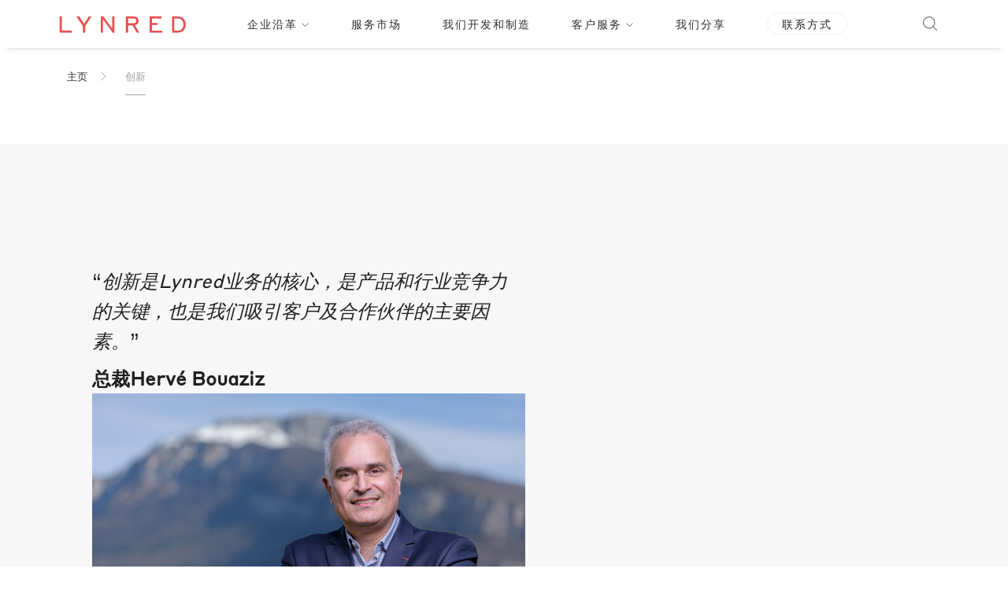

--- FILE ---
content_type: text/html; charset=UTF-8
request_url: https://lynred.cn/chuangxin
body_size: 5528
content:
<!DOCTYPE html>
<html lang="zh-hans" dir="ltr" prefix="content: http://purl.org/rss/1.0/modules/content/  dc: http://purl.org/dc/terms/  foaf: http://xmlns.com/foaf/0.1/  og: http://ogp.me/ns#  rdfs: http://www.w3.org/2000/01/rdf-schema#  schema: http://schema.org/  sioc: http://rdfs.org/sioc/ns#  sioct: http://rdfs.org/sioc/types#  skos: http://www.w3.org/2004/02/skos/core#  xsd: http://www.w3.org/2001/XMLSchema# ">
  <head>
    <meta charset="utf-8" />
<link rel="canonical" href="https://lynred.cn/chuangxin" />
<meta name="MobileOptimized" content="width" />
<meta name="HandheldFriendly" content="true" />
<meta name="viewport" content="width=device-width, initial-scale=1.0" />
<link rel="alternate" hreflang="zh-hans" href="https://lynred.cn/chuangxin" />

      <link rel="apple-touch-icon" sizes="57x57" href="/themes/custom/black/favicons/apple-icon-57x57.png">
      <link rel="apple-touch-icon" sizes="60x60" href="/themes/custom/black/favicons/apple-icon-60x60.png">
      <link rel="apple-touch-icon" sizes="72x72" href="/themes/custom/black/favicons/apple-icon-72x72.png">
      <link rel="apple-touch-icon" sizes="76x76" href="/themes/custom/black/favicons/apple-icon-76x76.png">
      <link rel="apple-touch-icon" sizes="114x114" href="/themes/custom/black/favicons/apple-icon-114x114.png">
      <link rel="apple-touch-icon" sizes="120x120" href="/themes/custom/black/favicons/apple-icon-120x120.png">
      <link rel="apple-touch-icon" sizes="144x144" href="/themes/custom/black/favicons/apple-icon-144x144.png">
      <link rel="apple-touch-icon" sizes="152x152" href="/themes/custom/black/favicons/apple-icon-152x152.png">
      <link rel="apple-touch-icon" sizes="180x180" href="themes/custom/black/favicons/apple-icon-180x180.png">
      <link rel="icon" type="image/png" sizes="192x192"  href="themes/custom/black/favicons/android-icon-192x192.png">
      <link rel="icon" type="image/png" sizes="32x32" href="/themes/custom/black/favicons/favicon-32x32.png">
      <link rel="icon" type="image/png" sizes="96x96" href="/themes/custom/black/favicons/favicon-96x96.png">
      <link rel="icon" type="image/png" sizes="16x16" href="/themes/custom/black/favicons/favicon-16x16.png">
      <link rel="manifest" href="/themes/custom/black/favicons/manifest.json" crossorigin="use-credentials">
      <meta name="msapplication-TileColor" content="#ffffff">
      <meta name="msapplication-TileImage" content="/themes/custom/black/favicons/ms-icon-144x144.png">
      <meta name="theme-color" content="#ffffff">
    <title>创新 | Lynred</title>
    <meta name = "format-detection" content = "telephone=no">
    <link rel="stylesheet" media="all" href="/sites/default/files/css/css_V-aFrF0bqX5eyP2_bBaZRB8F1W3v_av2JYAKunghA2g.css?delta=0&amp;language=zh-hans&amp;theme=black&amp;include=eJxFyEEOgCAMBMAPIbxpCwTQCk0Lifzek3GOY9tmvgPBsiNGvELhQeDD5ubWi4tDc0i6BOxx4nECRVFIta__8avLIm5Wc3oBKbcjAg" />
<link rel="stylesheet" media="all" href="/sites/default/files/css/css_oTybV4gtrSISnh0XwMfvpm2iERa-jlbXz0LQH3H-2QA.css?delta=1&amp;language=zh-hans&amp;theme=black&amp;include=eJxFyEEOgCAMBMAPIbxpCwTQCk0Lifzek3GOY9tmvgPBsiNGvELhQeDD5ubWi4tDc0i6BOxx4nECRVFIta__8avLIm5Wc3oBKbcjAg" />

    
    <meta name="viewport" content="width=device-width, initial-scale=1.0, maximum-scale=1.0,user-scalable=0"/>
      <!-- End Google Tag Manager -->
            <!-- d6265d03-4c9d-418f-abbe-e4e0f3cdf0d6 -->
      <!--script id="CookieDeclaration" src="https://consent.cookiebot.com/b2d6b0e1-a701-4b8e-aaac-03a8f6c00250/cd.js" data-culture="en" type="text/javascript" async></script-->

  <script>window.dataLayer = window.dataLayer || [];</script>
	<!-- Google Tag Manager -->
	<script>(function(w,d,s,l,i){w[l]=w[l]||[];w[l].push({'gtm.start':
	new Date().getTime(),event:'gtm.js'});var f=d.getElementsByTagName(s)[0],
	j=d.createElement(s),dl=l!='dataLayer'?'&l='+l:'';j.async=true;j.src=
	'https://www.googletagmanager.com/gtm.js?id='+i+dl;f.parentNode.insertBefore(j,f);
	})(window,document,'script','dataLayer','GTM-KQ7JKSL');</script>

  </head>

  <body class="node-type-landing_edito">
  <div style="position:fixed;top:0px;left:0px;width:0;height:0;" id="scrollzipPoint"></div>
  <!-- Google Tag Manager (noscript) -->
	<noscript><iframe src="https://www.googletagmanager.com/ns.html?id=GTM-KQ7JKSL"
	height="0" width="0" style="display:none;visibility:hidden"></iframe></noscript>
	<!-- End Google Tag Manager (noscript) -->

  <!-- Preloader-->
  <div id="loader">
    <div class="centrize">
      <div class="v-center">
        <div id="mask">
          <span></span>
        </div>
      </div>
    </div>
  </div>
  <!-- End Preloader-->
    
      <div class="dialog-off-canvas-main-canvas" data-off-canvas-main-canvas>
            <header id="topnav">
  <div class="container">
    <!-- Logo container-->
    <div class="logo">
                      <a href="/index.php/">
    <img class="logo-dark" title="首页" src="https://www.lynred.cn/themes/custom/black/logo.svg" alt="logo">
  </a>
  <a href="/index.php/">
    <img class="logo-light" title="首页" src="https://www.lynred.cn/themes/custom/black/logo-light.svg" alt="logo">
  </a>
  

          </div>
    <!-- End Logo container-->
    <div class="menu-extras">
      <div class="menu-item">
        <div class="open-search-form">
          <a href="#">
            <i class="hc-search"></i>
          </a>
        </div>
      </div>
      <div class="menu-item toggle-nav">
        <!-- Mobile menu toggle-->
        <a class="menu-toggle" href="#">
          <div class="toggle-inner"></div>
        </a>
        <!-- End mobile menu toggle-->
      </div>
    </div>
    <div id="navigation" class="dylana-header">
                                          <ul  class="nav navigation-menu">
                    <li class="menu-item-has-children">
                  <a href="/qiyeyange">企业沿革</a>
                                        <ul class="submenu">
                    <li>
                  <a href="/qiyeyange">企业沿革</a>
                      </li>
                <li>
                  <a href="/chuangxin">创新</a>
                      </li>
                <li>
                  <a href="/zhiliang">质量</a>
                      </li>
                <li>
                  <a href="/caigou">采购</a>
                      </li>
        </ul>
  
              </li>
                <li>
                  <a href="/fuwushichang">服务市场</a>
                      </li>
                <li>
                  <a href="/womenkaifahezhizao">我们开发和制造</a>
                      </li>
                <li class="menu-item-has-children">
                  <a href="/kehufuwu">客户服务</a>
                                        <ul class="submenu">
                    <li>
                  <a href="/kehufuwu">客户支持</a>
                      </li>
        </ul>
  
              </li>
                <li>
                  <a href="/xiaoxi">我们分享</a>
                      </li>
                <li>
                  <a href="/lianxiwomen">联系方式</a>
                      </li>
        </ul>
  



          </div>
  </div>
</header>
<div id="search-modal">
  <div class="centrize">
    <div class="v-center">
      <div class="container">
                      <div class="search-block-form" data-drupal-selector="search-block-form" id="block-black-search" role="search">
  
      <h5>Rechercher</h5>
    
      <form action="/index.php/search/node" method="get" id="search-block-form" accept-charset="UTF-8">
  <div class="js-form-item form-item js-form-type-search form-item-keys js-form-item-keys form-no-label">
        <input title="请输入您想搜索的关键词。" placeholder="Search..." data-drupal-selector="edit-keys" type="search" id="edit-keys" name="keys" value="" size="15" maxlength="128" class="form-search" />

        </div>
<div data-drupal-selector="edit-actions" class="form-actions js-form-wrapper form-wrapper" id="edit-actions"><input data-drupal-selector="edit-submit" type="submit" id="edit-submit" value="搜索" class="button js-form-submit form-submit" />
</div>

</form>

  </div>


              </div>
    </div>
  </div>
  <a id="close-search-modal" href="#">
    <i class="hc-close"></i>
  </a>
</div>

<div class="popup-lang">
  <div class="centrize">
    <div class="v-center">
      <div class="container">
        <div class="location">
          <h3>please confirm your location</h3>
          <div class="country">
            <div class="item">
              <a class="current">
                <p>LYNRED corporate</p>
                <img src="/themes/custom/black/assets/images/france.png">
              </a>
            </div>
            <div class="item">
              <a href="https://www.lynred-usa.com/">
                <p>LYNRED subsidiary USA.</p>
                <img src="/themes/custom/black/assets/images/usa.png">
              </a>
            </div>
          </div>
        </div>
      </div>
    </div>
  </div>
  </div>
  



             <div data-drupal-messages-fallback class="hidden"></div><section class="breadcrumb container">
    <ul class="breadcrumb">  
                <li><a href="/">主页</a></li>
        <li>创新</li>
    </ul>
</section>
<div class="new-edito">
 
    

  <div>
          <div>
              <div>  <div class="paragraph--type--landing-slider paragraph--view-mode--default">
          
      
      <section class="big-heading grey-bg">
        <div class="dylana-st-block">
          <div class="container-fluid">
            <div class="row">
              <div class="col-md-4 col-sm-4 img-side img-right">
                <div class="img-holder" style="background-image: url();">
                  <div class="holder-container"></div>
                </div>
              </div>
            </div>
          </div>
          <div class="container">
            <div class="col-sm-7">
              <div class="sofradir-p">
                <p><span lang="ZH-CN">“</span><em><span lang="ZH-CN">创新是</span><span>Lynred</span><span lang="ZH-CN">业务的核心，是产品和行业竞争力的关键，也是我们吸引客户及合作伙伴的主要因素。</span></em><span lang="ZH-CN">”</span></p><p><span lang="ZH-CN"><strong>总裁</strong></span><span><strong>Hervé Bouaziz</strong></span><img src="/sites/default/files/inline-images/_DSC7044-WEB%20SRGB_0.jpg" data-entity-uuid="710b2690-0c67-4f5c-af49-12d68d926b1a" data-entity-type="file" alt="Herve Bouaziz" width="603" height="401" class="align-right" loading="lazy"></p>
              </div>
            </div>
          </div>
        </div>
      </section>
    
      

      </div>
</div>
          <div>  <div class="paragraph paragraph--type--bloc-texte paragraph--view-mode--default">
          
<section class="new-edito-intro small-p pb-0">
    <p><span>首席技术官<strong>Pierre Jenouvrier</strong>介绍<strong>LYNRED</strong>的创新情况</span></p>
</section>

      </div>
</div>
          <div>  <div class="paragraph--type--bloc-video paragraph--view-mode--default">
    
          <section class="gab-video video-single-app">
        <div class="container">
          <div class="video-embed-field-responsive-video">
            <iframe width="448" height="252" allowFullScreen="true" frameborder="0" src="https://v.qq.com/txp/iframe/player.html?vid=v3356kfrucg" data-cookieconsent="ignore"></iframe>
          </div>
        </div>
      </section>
    
      </div>
</div>
          <div>  <div class="paragraph--type--statistique paragraph--view-mode--default">
    
      <section class="statistiques">
        <div class="dylana-st-block">
          <div class="container">
            <div class="row">
              <div class="col-md-10 col-md-offset-1">
                <div class="row pt-25">
                                    <div class="col-sm-6">
                                        <div class="nbr-box">
                      
    <p>超过133</p>

                      
    <p class="text">个同族专利</p>

                    </div>
                                                            <div class="nbr-box">
                      
    <p>超过680</p>

                      
    <p class="text">项注册专利</p>

                    </div>
                                      </div>
                  
                                    <div class="col-sm-6 figure-st">
                    <div class="figure">
                      
    <img src="/sites/default/files/2020-03/Photo%20innovation.jpg" alt="r&amp;d">

                      
    <div class="nbr">
        <p>15%</p>
    </div>

                      <div class="text">
                        <p>
                                                                                      
                                                            
                                                            
                                                            
                                                            
                                                            
                                                            
                                                            
                                                            
                                                            
                                                            
                                                            的收入用于研发
                                                            
                                                            
                                                            
                                                            
                                                            
                                                            
                                                                              </p>
                      </div>
                    </div>
                  </div>
                                  </div>
              </div>
            </div>
          </div>
        </div>
      </section>

      </div>
</div>
              </div>
      </div>


</div>

  
    


    <footer>
<div id="footer-widgets">
  <div class="container">
    <div class="row">
      <div class="col-md-9 ov-h">
        <div class="row">
          <div class="col-md-4 col-sm-6">
                              <div id="block-aboutblock-2">
  
    
      <div class="widget clearfix">
  <h5>总部</h5>
  <div class="textwidget">
    <div class="address">
      <p>Avenue de la Vauve<br />
CS 20018<br />
91127 Palaiseau, France</p>

    </div>
    <div class="email"><p></p></div>
    <h5><a href="tel:"></a></h5>
      </div>
</div>
 

  </div>
<div id="block-suiveznous">
  
    
      <div class="widget clearfix news-folowus">
    <h5 class="follow-us">接触</h5>
    <div class="textwidget">
      <h5><a href="tel:+33 (0)4 76 28 77 00">+33 (0)4 76 28 77 00</a></h5>
        <p>
      <a class="mt-15 btn btn-sm" href="/contact">联系我们</a>
    </p>
        </div>
    <h5 class="follow-us-bis"></h5>
    <img class="social-list" src="themes/custom/black/assets/images/qrcode.jpg" alt="" width="100" />
</div>
 

  </div>


                      </div>
          <div class="col-md-5 col-sm-6">
                              <div id="block-aboutblock-3">
  
    
      <div class="widget clearfix">
  <h5>研发和工厂</h5>
  <div class="textwidget">
    <div class="address">
      <p>364 Avenue de Valence,<br />
Actipole CS 10021<br />
38113 Veurey-Voroize France</p>

    </div>
    <div class="email"><p></p></div>
    <h5><a href="tel:"></a></h5>
      </div>
</div>
 

  </div>
<div id="block-suiveznous-2">
  
    
      <div class="widget clearfix news-folowus">
    <h5 class="follow-us">关注我们</h5>
    <div class="textwidget">
      <h5><a href="tel:"></a></h5>
        </div>
    <h5 class="follow-us-bis">关注我们</h5>
    <img class="social-list" src="themes/custom/black/assets/images/qrcode.jpg" alt="" width="100" />
</div>
 

  </div>


                        <div class="social-bloc-2">
                                  <nav role="navigation" aria-labelledby="block-footermenu-menu" id="block-footermenu" class="widget clearfix">
      
  <h5 id="block-footermenu-menu">关于</h5>
  

        
              <ul>
              <li>
        <a href="/index.php/shiyongtiaokuan" title="Terms of use">使用条款</a>
              </li>
          <li>
        <a href="/index.php/caigoutiaokuanhetiaojian" title="Terms and conditions of purchase">采购条款和条件</a>
              </li>
        </ul>
  


  </nav>


                          </div>
          </div>
                                                    </div>
      </div>
                                          <div class="col-md-3 col-sm-6">
        <div class="">
          <div class="">
                              <nav role="navigation" aria-labelledby="block-footermenu-menu" id="block-footermenu" class="widget clearfix">
      
  <h5 id="block-footermenu-menu">关于</h5>
  

        
              <ul>
              <li>
        <a href="/index.php/shiyongtiaokuan" title="Terms of use">使用条款</a>
              </li>
          <li>
        <a href="/index.php/caigoutiaokuanhetiaojian" title="Terms and conditions of purchase">采购条款和条件</a>
              </li>
        </ul>
  


  </nav>


                      </div>
        </div>
              </div>
    </div>
  </div>
</div>
</footer>
<div id="footer-bottom">
  <div class="container">
    <div class="row">
                  
<div class="col-sm-6">
    <div id="block-copyright" class="copy-text">
      
            
              

            <div><p>© 2024 LYNRED 版权所有。</p></div>
      
        </div>
</div>


          </div>
  </div>
</div>

<script type="text/javascript">
        /** This section is only needed once per page if manually copying **/
                if (typeof MauticSDKLoaded == 'undefined') {
                var MauticSDKLoaded = true;
                var head = document.getElementsByTagName('head')[0];
                var script = document.createElement('script');
                script.type = 'text/javascript';
                script.src = 'https://lifeinred.lynred.com/media/js/mautic-form.js';
                script.onload = function() {
                    MauticSDK.onLoad();
                };
                head.appendChild(script);
                var MauticDomain = 'https://lifeinred.lynred.com';
                var MauticLang = {
                    'submittingMessage': "..."
                }
                }else if (typeof MauticSDK != 'undefined') {
                    MauticSDK.onLoad();
                }
        </script>




  </div>

    
    <script type="application/json" data-drupal-selector="drupal-settings-json">{"path":{"baseUrl":"\/","pathPrefix":"","currentPath":"node\/134","currentPathIsAdmin":false,"isFront":false,"currentLanguage":"zh-hans"},"pluralDelimiter":"\u0003","suppressDeprecationErrors":true,"ajaxPageState":{"libraries":"eJxNyMERgCAMBMCGEGq6CANowAwHD7r3qc9dUZx3yPoI9Ljo5G_OrbVnZxjIA1YY4lgG9d_41W2JVpYUHTdnakHA9AL63yJ3","theme":"black","theme_token":null},"ajaxTrustedUrl":{"\/index.php\/search\/node":true},"user":{"uid":0,"permissionsHash":"1fe2c6f6bf3684440107e7a816126b316c5affabb7ea0adcd56832108b9e7e85"}}</script>
<script src="/sites/default/files/js/js_jiT-U3mw4Wh7-87LX3QnG5fftLkA4TQFpR7NVJLp4Ps.js?scope=footer&amp;delta=0&amp;language=zh-hans&amp;theme=black&amp;include=eJxLyklMztZPz8lPSszRzSoGAC1sBag" data-cookieconsent="ignore"></script>


    <script>
      (function(w,d,t,u,n,a,m){w['MauticTrackingObject']=n;
        w[n]=w[n]||function(){(w[n].q=w[n].q||[]).push(arguments)},a=d.createElement(t),
                m=d.getElementsByTagName(t)[0];a.async=1;a.src=u;m.parentNode.insertBefore(a,m)
      })(window,document,'script','https://lifeinred.lynred.com/mtc.js','mt');
      mt('send', 'pageview'); 
    </script>
  </body>
</html>


--- FILE ---
content_type: text/css
request_url: https://lynred.cn/sites/default/files/css/css_oTybV4gtrSISnh0XwMfvpm2iERa-jlbXz0LQH3H-2QA.css?delta=1&language=zh-hans&theme=black&include=eJxFyEEOgCAMBMAPIbxpCwTQCk0Lifzek3GOY9tmvgPBsiNGvELhQeDD5ubWi4tDc0i6BOxx4nECRVFIta__8avLIm5Wc3oBKbcjAg
body_size: 82064
content:
/* @license GPL-2.0-or-later https://www.drupal.org/licensing/faq */
.label,sub,sup{vertical-align:baseline}hr,img{border:0}body,figure{margin:0}.btn-group>.btn-group,.btn-toolbar .btn,.btn-toolbar .btn-group,.btn-toolbar .input-group,.col-xs-1,.col-xs-10,.col-xs-11,.col-xs-12,.col-xs-2,.col-xs-3,.col-xs-4,.col-xs-5,.col-xs-6,.col-xs-7,.col-xs-8,.col-xs-9,.dropdown-menu{float:left}.navbar-fixed-bottom .navbar-collapse,.navbar-fixed-top .navbar-collapse,.pre-scrollable{max-height:340px}.owl-carousel,.owl-carousel .owl-item,html{-webkit-tap-highlight-color:transparent}html{font-family:sans-serif;-webkit-text-size-adjust:100%;-ms-text-size-adjust:100%}article,aside,details,figcaption,figure,footer,header,hgroup,main,menu,nav,section,summary{display:block}audio,canvas,progress,video{display:inline-block;vertical-align:baseline}audio:not([controls]){display:none;height:0}[hidden],template{display:none}a{background-color:transparent}a:active,a:hover{outline:0}b,optgroup,strong{font-weight:700}dfn{font-style:italic}h1{margin:.67em 0}mark{color:#000;background:#ff0}sub,sup{position:relative;font-size:75%;line-height:0}sup{top:-.5em}sub{bottom:-.25em}img{vertical-align:middle}svg:not(:root){overflow:hidden}hr{height:0;-webkit-box-sizing:content-box;-moz-box-sizing:content-box;box-sizing:content-box}*,:after,:before,input[type=checkbox],input[type=radio]{-webkit-box-sizing:border-box;-moz-box-sizing:border-box}pre,textarea{overflow:auto}code,kbd,pre,samp{font-size:1em}button,input,optgroup,select,textarea{margin:0;font:inherit;color:inherit}.glyphicon,address{font-style:normal}button{overflow:visible}button,select{text-transform:none}button,html input[type=button],input[type=reset],input[type=submit]{-webkit-appearance:button;cursor:pointer}button[disabled],html input[disabled]{cursor:default}button::-moz-focus-inner,input::-moz-focus-inner{padding:0;border:0}input[type=checkbox],input[type=radio]{box-sizing:border-box;padding:0}input[type=number]::-webkit-inner-spin-button,input[type=number]::-webkit-outer-spin-button{height:auto}input[type=search]::-webkit-search-cancel-button,input[type=search]::-webkit-search-decoration{-webkit-appearance:none}table{border-spacing:0;border-collapse:collapse}td,th{padding:0}@media print{blockquote,img,pre,tr{page-break-inside:avoid}*,:after,:before{color:#000!important;text-shadow:none!important;background:0 0!important;-webkit-box-shadow:none!important;box-shadow:none!important}a,a:visited{text-decoration:underline}a[href]:after{content:" (" attr(href) ")"}abbr[title]:after{content:" (" attr(title) ")"}a[href^="javascript:"]:after,a[href^="#"]:after{content:""}blockquote,pre{border:1px solid #999}thead{display:table-header-group}img{max-width:100%!important}h2,h3,p{orphans:3;widows:3}h2,h3{page-break-after:avoid}.navbar{display:none}.btn>.caret,.dropup>.btn>.caret{border-top-color:#000!important}.label{border:1px solid #000}.table{border-collapse:collapse!important}.table td,.table th{background-color:#fff!important}.table-bordered td,.table-bordered th{border:1px solid #ddd!important}}.dropdown-menu,.modal-content{-webkit-background-clip:padding-box}.btn,.btn-danger.active,.btn-danger:active,.btn-default.active,.btn-default:active,.btn-info.active,.btn-info:active,.btn-primary.active,.btn-primary:active,.btn-warning.active,.btn-warning:active,.btn.active,.btn:active,.dropdown-menu>.disabled>a:focus,.dropdown-menu>.disabled>a:hover,.form-control,.navbar-toggle,.open>.dropdown-toggle.btn-danger,.open>.dropdown-toggle.btn-default,.open>.dropdown-toggle.btn-info,.open>.dropdown-toggle.btn-primary,.open>.dropdown-toggle.btn-warning{background-image:none}.img-thumbnail,body{background-color:#fff}@font-face{font-family:'Glyphicons Halflings';src:url(/themes/custom/black/assets/fonts/glyphicons-halflings-regular.eot);src:url(/themes/custom/black/assets/fonts/glyphicons-halflings-regular.eot#iefix) format('embedded-opentype'),url(/themes/custom/black/assets/fonts/glyphicons-halflings-regular.woff2) format('woff2'),url(/themes/custom/black/assets/fonts/glyphicons-halflings-regular.woff) format('woff'),url(/themes/custom/black/assets/fonts/glyphicons-halflings-regular.ttf) format('truetype'),url(/themes/custom/black/assets/fonts/glyphicons-halflings-regular.svg#glyphicons_halflingsregular) format('svg')}.glyphicon{position:relative;top:1px;display:inline-block;font-family:'Glyphicons Halflings';font-weight:400;line-height:1;-webkit-font-smoothing:antialiased;-moz-osx-font-smoothing:grayscale}.glyphicon-asterisk:before{content:"\002a"}.glyphicon-plus:before{content:"\002b"}.glyphicon-eur:before,.glyphicon-euro:before{content:"\20ac"}.glyphicon-minus:before{content:"\2212"}.glyphicon-cloud:before{content:"\2601"}.glyphicon-envelope:before{content:"\2709"}.glyphicon-pencil:before{content:"\270f"}.glyphicon-glass:before{content:"\e001"}.glyphicon-music:before{content:"\e002"}.glyphicon-search:before{content:"\e003"}.glyphicon-heart:before{content:"\e005"}.glyphicon-star:before{content:"\e006"}.glyphicon-star-empty:before{content:"\e007"}.glyphicon-user:before{content:"\e008"}.glyphicon-film:before{content:"\e009"}.glyphicon-th-large:before{content:"\e010"}.glyphicon-th:before{content:"\e011"}.glyphicon-th-list:before{content:"\e012"}.glyphicon-ok:before{content:"\e013"}.glyphicon-remove:before{content:"\e014"}.glyphicon-zoom-in:before{content:"\e015"}.glyphicon-zoom-out:before{content:"\e016"}.glyphicon-off:before{content:"\e017"}.glyphicon-signal:before{content:"\e018"}.glyphicon-cog:before{content:"\e019"}.glyphicon-trash:before{content:"\e020"}.glyphicon-home:before{content:"\e021"}.glyphicon-file:before{content:"\e022"}.glyphicon-time:before{content:"\e023"}.glyphicon-road:before{content:"\e024"}.glyphicon-download-alt:before{content:"\e025"}.glyphicon-download:before{content:"\e026"}.glyphicon-upload:before{content:"\e027"}.glyphicon-inbox:before{content:"\e028"}.glyphicon-play-circle:before{content:"\e029"}.glyphicon-repeat:before{content:"\e030"}.glyphicon-refresh:before{content:"\e031"}.glyphicon-list-alt:before{content:"\e032"}.glyphicon-lock:before{content:"\e033"}.glyphicon-flag:before{content:"\e034"}.glyphicon-headphones:before{content:"\e035"}.glyphicon-volume-off:before{content:"\e036"}.glyphicon-volume-down:before{content:"\e037"}.glyphicon-volume-up:before{content:"\e038"}.glyphicon-qrcode:before{content:"\e039"}.glyphicon-barcode:before{content:"\e040"}.glyphicon-tag:before{content:"\e041"}.glyphicon-tags:before{content:"\e042"}.glyphicon-book:before{content:"\e043"}.glyphicon-bookmark:before{content:"\e044"}.glyphicon-print:before{content:"\e045"}.glyphicon-camera:before{content:"\e046"}.glyphicon-font:before{content:"\e047"}.glyphicon-bold:before{content:"\e048"}.glyphicon-italic:before{content:"\e049"}.glyphicon-text-height:before{content:"\e050"}.glyphicon-text-width:before{content:"\e051"}.glyphicon-align-left:before{content:"\e052"}.glyphicon-align-center:before{content:"\e053"}.glyphicon-align-right:before{content:"\e054"}.glyphicon-align-justify:before{content:"\e055"}.glyphicon-list:before{content:"\e056"}.glyphicon-indent-left:before{content:"\e057"}.glyphicon-indent-right:before{content:"\e058"}.glyphicon-facetime-video:before{content:"\e059"}.glyphicon-picture:before{content:"\e060"}.glyphicon-map-marker:before{content:"\e062"}.glyphicon-adjust:before{content:"\e063"}.glyphicon-tint:before{content:"\e064"}.glyphicon-edit:before{content:"\e065"}.glyphicon-share:before{content:"\e066"}.glyphicon-check:before{content:"\e067"}.glyphicon-move:before{content:"\e068"}.glyphicon-step-backward:before{content:"\e069"}.glyphicon-fast-backward:before{content:"\e070"}.glyphicon-backward:before{content:"\e071"}.glyphicon-play:before{content:"\e072"}.glyphicon-pause:before{content:"\e073"}.glyphicon-stop:before{content:"\e074"}.glyphicon-forward:before{content:"\e075"}.glyphicon-fast-forward:before{content:"\e076"}.glyphicon-step-forward:before{content:"\e077"}.glyphicon-eject:before{content:"\e078"}.glyphicon-chevron-left:before{content:"\e079"}.glyphicon-chevron-right:before{content:"\e080"}.glyphicon-plus-sign:before{content:"\e081"}.glyphicon-minus-sign:before{content:"\e082"}.glyphicon-remove-sign:before{content:"\e083"}.glyphicon-ok-sign:before{content:"\e084"}.glyphicon-question-sign:before{content:"\e085"}.glyphicon-info-sign:before{content:"\e086"}.glyphicon-screenshot:before{content:"\e087"}.glyphicon-remove-circle:before{content:"\e088"}.glyphicon-ok-circle:before{content:"\e089"}.glyphicon-ban-circle:before{content:"\e090"}.glyphicon-arrow-left:before{content:"\e091"}.glyphicon-arrow-right:before{content:"\e092"}.glyphicon-arrow-up:before{content:"\e093"}.glyphicon-arrow-down:before{content:"\e094"}.glyphicon-share-alt:before{content:"\e095"}.glyphicon-resize-full:before{content:"\e096"}.glyphicon-resize-small:before{content:"\e097"}.glyphicon-exclamation-sign:before{content:"\e101"}.glyphicon-gift:before{content:"\e102"}.glyphicon-leaf:before{content:"\e103"}.glyphicon-fire:before{content:"\e104"}.glyphicon-eye-open:before{content:"\e105"}.glyphicon-eye-close:before{content:"\e106"}.glyphicon-warning-sign:before{content:"\e107"}.glyphicon-plane:before{content:"\e108"}.glyphicon-calendar:before{content:"\e109"}.glyphicon-random:before{content:"\e110"}.glyphicon-comment:before{content:"\e111"}.glyphicon-magnet:before{content:"\e112"}.glyphicon-chevron-up:before{content:"\e113"}.glyphicon-chevron-down:before{content:"\e114"}.glyphicon-retweet:before{content:"\e115"}.glyphicon-shopping-cart:before{content:"\e116"}.glyphicon-folder-close:before{content:"\e117"}.glyphicon-folder-open:before{content:"\e118"}.glyphicon-resize-vertical:before{content:"\e119"}.glyphicon-resize-horizontal:before{content:"\e120"}.glyphicon-hdd:before{content:"\e121"}.glyphicon-bullhorn:before{content:"\e122"}.glyphicon-bell:before{content:"\e123"}.glyphicon-certificate:before{content:"\e124"}.glyphicon-thumbs-up:before{content:"\e125"}.glyphicon-thumbs-down:before{content:"\e126"}.glyphicon-hand-right:before{content:"\e127"}.glyphicon-hand-left:before{content:"\e128"}.glyphicon-hand-up:before{content:"\e129"}.glyphicon-hand-down:before{content:"\e130"}.glyphicon-circle-arrow-right:before{content:"\e131"}.glyphicon-circle-arrow-left:before{content:"\e132"}.glyphicon-circle-arrow-up:before{content:"\e133"}.glyphicon-circle-arrow-down:before{content:"\e134"}.glyphicon-globe:before{content:"\e135"}.glyphicon-wrench:before{content:"\e136"}.glyphicon-tasks:before{content:"\e137"}.glyphicon-filter:before{content:"\e138"}.glyphicon-briefcase:before{content:"\e139"}.glyphicon-fullscreen:before{content:"\e140"}.glyphicon-dashboard:before{content:"\e141"}.glyphicon-paperclip:before{content:"\e142"}.glyphicon-heart-empty:before{content:"\e143"}.glyphicon-link:before{content:"\e144"}.glyphicon-phone:before{content:"\e145"}.glyphicon-pushpin:before{content:"\e146"}.glyphicon-usd:before{content:"\e148"}.glyphicon-gbp:before{content:"\e149"}.glyphicon-sort:before{content:"\e150"}.glyphicon-sort-by-alphabet:before{content:"\e151"}.glyphicon-sort-by-alphabet-alt:before{content:"\e152"}.glyphicon-sort-by-order:before{content:"\e153"}.glyphicon-sort-by-order-alt:before{content:"\e154"}.glyphicon-sort-by-attributes:before{content:"\e155"}.glyphicon-sort-by-attributes-alt:before{content:"\e156"}.glyphicon-unchecked:before{content:"\e157"}.glyphicon-expand:before{content:"\e158"}.glyphicon-collapse-down:before{content:"\e159"}.glyphicon-collapse-up:before{content:"\e160"}.glyphicon-log-in:before{content:"\e161"}.glyphicon-flash:before{content:"\e162"}.glyphicon-log-out:before{content:"\e163"}.glyphicon-new-window:before{content:"\e164"}.glyphicon-record:before{content:"\e165"}.glyphicon-save:before{content:"\e166"}.glyphicon-open:before{content:"\e167"}.glyphicon-saved:before{content:"\e168"}.glyphicon-import:before{content:"\e169"}.glyphicon-export:before{content:"\e170"}.glyphicon-send:before{content:"\e171"}.glyphicon-floppy-disk:before{content:"\e172"}.glyphicon-floppy-saved:before{content:"\e173"}.glyphicon-floppy-remove:before{content:"\e174"}.glyphicon-floppy-save:before{content:"\e175"}.glyphicon-floppy-open:before{content:"\e176"}.glyphicon-credit-card:before{content:"\e177"}.glyphicon-transfer:before{content:"\e178"}.glyphicon-cutlery:before{content:"\e179"}.glyphicon-header:before{content:"\e180"}.glyphicon-compressed:before{content:"\e181"}.glyphicon-earphone:before{content:"\e182"}.glyphicon-phone-alt:before{content:"\e183"}.glyphicon-tower:before{content:"\e184"}.glyphicon-stats:before{content:"\e185"}.glyphicon-sd-video:before{content:"\e186"}.glyphicon-hd-video:before{content:"\e187"}.glyphicon-subtitles:before{content:"\e188"}.glyphicon-sound-stereo:before{content:"\e189"}.glyphicon-sound-dolby:before{content:"\e190"}.glyphicon-sound-5-1:before{content:"\e191"}.glyphicon-sound-6-1:before{content:"\e192"}.glyphicon-sound-7-1:before{content:"\e193"}.glyphicon-copyright-mark:before{content:"\e194"}.glyphicon-registration-mark:before{content:"\e195"}.glyphicon-cloud-download:before{content:"\e197"}.glyphicon-cloud-upload:before{content:"\e198"}.glyphicon-tree-conifer:before{content:"\e199"}.glyphicon-tree-deciduous:before{content:"\e200"}.glyphicon-cd:before{content:"\e201"}.glyphicon-save-file:before{content:"\e202"}.glyphicon-open-file:before{content:"\e203"}.glyphicon-level-up:before{content:"\e204"}.glyphicon-copy:before{content:"\e205"}.glyphicon-paste:before{content:"\e206"}.glyphicon-alert:before{content:"\e209"}.glyphicon-equalizer:before{content:"\e210"}.glyphicon-king:before{content:"\e211"}.glyphicon-queen:before{content:"\e212"}.glyphicon-pawn:before{content:"\e213"}.glyphicon-bishop:before{content:"\e214"}.glyphicon-knight:before{content:"\e215"}.glyphicon-baby-formula:before{content:"\e216"}.glyphicon-tent:before{content:"\26fa"}.glyphicon-blackboard:before{content:"\e218"}.glyphicon-bed:before{content:"\e219"}.glyphicon-apple:before{content:"\f8ff"}.glyphicon-erase:before{content:"\e221"}.glyphicon-hourglass:before{content:"\231b"}.glyphicon-lamp:before{content:"\e223"}.glyphicon-duplicate:before{content:"\e224"}.glyphicon-piggy-bank:before{content:"\e225"}.glyphicon-scissors:before{content:"\e226"}.glyphicon-bitcoin:before,.glyphicon-btc:before,.glyphicon-xbt:before{content:"\e227"}.glyphicon-jpy:before,.glyphicon-yen:before{content:"\00a5"}.glyphicon-rub:before,.glyphicon-ruble:before{content:"\20bd"}.glyphicon-scale:before{content:"\e230"}.glyphicon-ice-lolly:before{content:"\e231"}.glyphicon-ice-lolly-tasted:before{content:"\e232"}.glyphicon-education:before{content:"\e233"}.glyphicon-option-horizontal:before{content:"\e234"}.glyphicon-option-vertical:before{content:"\e235"}.glyphicon-menu-hamburger:before{content:"\e236"}.glyphicon-modal-window:before{content:"\e237"}.glyphicon-oil:before{content:"\e238"}.glyphicon-grain:before{content:"\e239"}.glyphicon-sunglasses:before{content:"\e240"}.glyphicon-text-size:before{content:"\e241"}.glyphicon-text-color:before{content:"\e242"}.glyphicon-text-background:before{content:"\e243"}.glyphicon-object-align-top:before{content:"\e244"}.glyphicon-object-align-bottom:before{content:"\e245"}.glyphicon-object-align-horizontal:before{content:"\e246"}.glyphicon-object-align-left:before{content:"\e247"}.glyphicon-object-align-vertical:before{content:"\e248"}.glyphicon-object-align-right:before{content:"\e249"}.glyphicon-triangle-right:before{content:"\e250"}.glyphicon-triangle-left:before{content:"\e251"}.glyphicon-triangle-bottom:before{content:"\e252"}.glyphicon-triangle-top:before{content:"\e253"}.glyphicon-console:before{content:"\e254"}.glyphicon-superscript:before{content:"\e255"}.glyphicon-subscript:before{content:"\e256"}.glyphicon-menu-left:before{content:"\e257"}.glyphicon-menu-right:before{content:"\e258"}.glyphicon-menu-down:before{content:"\e259"}.glyphicon-menu-up:before{content:"\e260"}*,:after,:before{box-sizing:border-box}html{font-size:10px}body{font-family:"Helvetica Neue",Helvetica,Arial,sans-serif;font-size:14px;line-height:1.42857143;color:#333}button,input,select,textarea{font-family:inherit;font-size:inherit;line-height:inherit}a{color:#337ab7;text-decoration:none}a:focus,a:hover{color:#23527c;text-decoration:underline}a:focus{outline:dotted thin;outline:-webkit-focus-ring-color auto 5px;outline-offset:-2px}.carousel-inner>.item>a>img,.carousel-inner>.item>img,.img-responsive,.thumbnail a>img,.thumbnail>img{display:block;max-width:100%;height:auto}.img-rounded{border-radius:6px}.img-thumbnail{display:inline-block;max-width:100%;height:auto;padding:4px;line-height:1.42857143;border:1px solid #ddd;border-radius:4px;-webkit-transition:all .2s ease-in-out;-o-transition:all .2s ease-in-out;transition:all .2s ease-in-out}.img-circle{border-radius:50%}hr{margin-top:20px;margin-bottom:20px;border-top:1px solid #eee}.sr-only{position:absolute;width:1px;height:1px;padding:0;margin:-1px;overflow:hidden;clip:rect(0,0,0,0);border:0}.sr-only-focusable:active,.sr-only-focusable:focus{position:static;width:auto;height:auto;margin:0;overflow:visible;clip:auto}[role=button]{cursor:pointer}.h1,.h2,.h3,.h4,.h5,.h6,h1,h2,h3,h4,h5,h6{font-family:inherit;font-weight:500;line-height:1.1;color:inherit}.h1 .small,.h1 small,.h2 .small,.h2 small,.h3 .small,.h3 small,.h4 .small,.h4 small,.h5 .small,.h5 small,.h6 .small,.h6 small,h1 .small,h1 small,h2 .small,h2 small,h3 .small,h3 small,h4 .small,h4 small,h5 .small,h5 small,h6 .small,h6 small{font-weight:400;line-height:1;color:#777}.h1,.h2,.h3,h1,h2,h3{margin-top:20px;margin-bottom:10px}.h1 .small,.h1 small,.h2 .small,.h2 small,.h3 .small,.h3 small,h1 .small,h1 small,h2 .small,h2 small,h3 .small,h3 small{font-size:65%}.h4,.h5,.h6,h4,h5,h6{margin-top:10px;margin-bottom:10px}.h4 .small,.h4 small,.h5 .small,.h5 small,.h6 .small,.h6 small,h4 .small,h4 small,h5 .small,h5 small,h6 .small,h6 small{font-size:75%}.h1,h1{font-size:36px}.h2,h2{font-size:30px}.h3,h3{font-size:24px}.h4,h4{font-size:18px}.h5,h5{font-size:14px}.h6,h6{font-size:12px}p{margin:0 0 10px}.lead{margin-bottom:20px;font-size:16px;font-weight:300;line-height:1.4}dt,kbd kbd,label{font-weight:700}address,blockquote .small,blockquote footer,blockquote small,dd,dt,pre{line-height:1.42857143}@media (min-width:768px){.lead{font-size:21px}}.small,small{font-size:85%}.mark,mark{padding:.2em;background-color:#fcf8e3}.list-inline,.list-unstyled{padding-left:0;list-style:none}.text-left{text-align:left}.text-right{text-align:right}.text-center{text-align:center}.text-justify{text-align:justify}.text-nowrap{white-space:nowrap}.text-lowercase{text-transform:lowercase}.text-uppercase{text-transform:uppercase}.text-capitalize{text-transform:capitalize}.text-muted{color:#777}.text-primary{color:#337ab7}a.text-primary:focus,a.text-primary:hover{color:#286090}.text-success{color:#3c763d}a.text-success:focus,a.text-success:hover{color:#2b542c}.text-info{color:#31708f}a.text-info:focus,a.text-info:hover{color:#245269}.text-warning{color:#8a6d3b}a.text-warning:focus,a.text-warning:hover{color:#66512c}.text-danger{color:#a94442}a.text-danger:focus,a.text-danger:hover{color:#843534}.bg-primary{color:#fff;background-color:#337ab7}a.bg-primary:focus,a.bg-primary:hover{background-color:#286090}.bg-success{background-color:#dff0d8}a.bg-success:focus,a.bg-success:hover{background-color:#c1e2b3}.bg-info{background-color:#d9edf7}a.bg-info:focus,a.bg-info:hover{background-color:#afd9ee}.bg-warning{background-color:#fcf8e3}a.bg-warning:focus,a.bg-warning:hover{background-color:#f7ecb5}.bg-danger{background-color:#f2dede}a.bg-danger:focus,a.bg-danger:hover{background-color:#e4b9b9}pre code,table{background-color:transparent}.page-header{padding-bottom:9px;margin:40px 0 20px;border-bottom:1px solid #eee}dl,ol,ul{margin-top:0}blockquote ol:last-child,blockquote p:last-child,blockquote ul:last-child,ol ol,ol ul,ul ol,ul ul{margin-bottom:0}address,dl{margin-bottom:20px}ol,ul{margin-bottom:10px}.list-inline{margin-left:-5px}.list-inline>li{display:inline-block;padding-right:5px;padding-left:5px}dd{margin-left:0}@media (min-width:768px){.dl-horizontal dt{float:left;width:160px;overflow:hidden;clear:left;text-align:right;text-overflow:ellipsis;white-space:nowrap}.dl-horizontal dd{margin-left:180px}.container{width:750px}}abbr[data-original-title],abbr[title]{cursor:help;border-bottom:1px dotted #777}.initialism{font-size:90%;text-transform:uppercase}blockquote{padding:10px 20px;margin:0 0 20px;font-size:17.5px;border-left:5px solid #eee}blockquote .small,blockquote footer,blockquote small{display:block;font-size:80%;color:#777}legend,pre{display:block;color:#333}blockquote .small:before,blockquote footer:before,blockquote small:before{content:'\2014 \00A0'}.blockquote-reverse,blockquote.pull-right{padding-right:15px;padding-left:0;text-align:right;border-right:5px solid #eee;border-left:0}code,kbd{padding:2px 4px;font-size:90%}caption,th{text-align:left}.blockquote-reverse .small:before,.blockquote-reverse footer:before,.blockquote-reverse small:before,blockquote.pull-right .small:before,blockquote.pull-right footer:before,blockquote.pull-right small:before{content:''}.blockquote-reverse .small:after,.blockquote-reverse footer:after,.blockquote-reverse small:after,blockquote.pull-right .small:after,blockquote.pull-right footer:after,blockquote.pull-right small:after{content:'\00A0 \2014'}code,kbd,pre,samp{font-family:Menlo,Monaco,Consolas,"Courier New",monospace}code{color:#c7254e;background-color:#f9f2f4;border-radius:4px}kbd{color:#fff;background-color:#333;border-radius:3px;-webkit-box-shadow:inset 0 -1px 0 rgba(0,0,0,.25);box-shadow:inset 0 -1px 0 rgba(0,0,0,.25)}kbd kbd{padding:0;font-size:100%;-webkit-box-shadow:none;box-shadow:none}pre{padding:9.5px;margin:0 0 10px;font-size:13px;word-break:break-all;word-wrap:break-word;background-color:#f5f5f5;border:1px solid #ccc;border-radius:4px}.container,.container-fluid{margin-right:auto;margin-left:auto}pre code{padding:0;font-size:inherit;color:inherit;white-space:pre-wrap;border-radius:0}.container,.container-fluid{padding-right:15px;padding-left:15px}.pre-scrollable{overflow-y:scroll}@media (min-width:992px){.container{width:970px}}@media (min-width:1200px){.container{width:1170px}}.row{margin-right:-15px;margin-left:-15px}.col-lg-1,.col-lg-10,.col-lg-11,.col-lg-12,.col-lg-2,.col-lg-3,.col-lg-4,.col-lg-5,.col-lg-6,.col-lg-7,.col-lg-8,.col-lg-9,.col-md-1,.col-md-10,.col-md-11,.col-md-12,.col-md-2,.col-md-3,.col-md-4,.col-md-5,.col-md-6,.col-md-7,.col-md-8,.col-md-9,.col-sm-1,.col-sm-10,.col-sm-11,.col-sm-12,.col-sm-2,.col-sm-3,.col-sm-4,.col-sm-5,.col-sm-6,.col-sm-7,.col-sm-8,.col-sm-9,.col-xs-1,.col-xs-10,.col-xs-11,.col-xs-12,.col-xs-2,.col-xs-3,.col-xs-4,.col-xs-5,.col-xs-6,.col-xs-7,.col-xs-8,.col-xs-9{position:relative;min-height:1px;padding-right:15px;padding-left:15px}.col-xs-12{width:100%}.col-xs-11{width:91.66666667%}.col-xs-10{width:83.33333333%}.col-xs-9{width:75%}.col-xs-8{width:66.66666667%}.col-xs-7{width:58.33333333%}.col-xs-6{width:50%}.col-xs-5{width:41.66666667%}.col-xs-4{width:33.33333333%}.col-xs-3{width:25%}.col-xs-2{width:16.66666667%}.col-xs-1{width:8.33333333%}.col-xs-pull-12{right:100%}.col-xs-pull-11{right:91.66666667%}.col-xs-pull-10{right:83.33333333%}.col-xs-pull-9{right:75%}.col-xs-pull-8{right:66.66666667%}.col-xs-pull-7{right:58.33333333%}.col-xs-pull-6{right:50%}.col-xs-pull-5{right:41.66666667%}.col-xs-pull-4{right:33.33333333%}.col-xs-pull-3{right:25%}.col-xs-pull-2{right:16.66666667%}.col-xs-pull-1{right:8.33333333%}.col-xs-pull-0{right:auto}.col-xs-push-12{left:100%}.col-xs-push-11{left:91.66666667%}.col-xs-push-10{left:83.33333333%}.col-xs-push-9{left:75%}.col-xs-push-8{left:66.66666667%}.col-xs-push-7{left:58.33333333%}.col-xs-push-6{left:50%}.col-xs-push-5{left:41.66666667%}.col-xs-push-4{left:33.33333333%}.col-xs-push-3{left:25%}.col-xs-push-2{left:16.66666667%}.col-xs-push-1{left:8.33333333%}.col-xs-push-0{left:auto}.col-xs-offset-12{margin-left:100%}.col-xs-offset-11{margin-left:91.66666667%}.col-xs-offset-10{margin-left:83.33333333%}.col-xs-offset-9{margin-left:75%}.col-xs-offset-8{margin-left:66.66666667%}.col-xs-offset-7{margin-left:58.33333333%}.col-xs-offset-6{margin-left:50%}.col-xs-offset-5{margin-left:41.66666667%}.col-xs-offset-4{margin-left:33.33333333%}.col-xs-offset-3{margin-left:25%}.col-xs-offset-2{margin-left:16.66666667%}.col-xs-offset-1{margin-left:8.33333333%}.col-xs-offset-0{margin-left:0}@media (min-width:768px){.col-sm-1,.col-sm-10,.col-sm-11,.col-sm-12,.col-sm-2,.col-sm-3,.col-sm-4,.col-sm-5,.col-sm-6,.col-sm-7,.col-sm-8,.col-sm-9{float:left}.col-sm-12{width:100%}.col-sm-11{width:91.66666667%}.col-sm-10{width:83.33333333%}.col-sm-9{width:75%}.col-sm-8{width:66.66666667%}.col-sm-7{width:58.33333333%}.col-sm-6{width:50%}.col-sm-5{width:41.66666667%}.col-sm-4{width:33.33333333%}.col-sm-3{width:25%}.col-sm-2{width:16.66666667%}.col-sm-1{width:8.33333333%}.col-sm-pull-12{right:100%}.col-sm-pull-11{right:91.66666667%}.col-sm-pull-10{right:83.33333333%}.col-sm-pull-9{right:75%}.col-sm-pull-8{right:66.66666667%}.col-sm-pull-7{right:58.33333333%}.col-sm-pull-6{right:50%}.col-sm-pull-5{right:41.66666667%}.col-sm-pull-4{right:33.33333333%}.col-sm-pull-3{right:25%}.col-sm-pull-2{right:16.66666667%}.col-sm-pull-1{right:8.33333333%}.col-sm-pull-0{right:auto}.col-sm-push-12{left:100%}.col-sm-push-11{left:91.66666667%}.col-sm-push-10{left:83.33333333%}.col-sm-push-9{left:75%}.col-sm-push-8{left:66.66666667%}.col-sm-push-7{left:58.33333333%}.col-sm-push-6{left:50%}.col-sm-push-5{left:41.66666667%}.col-sm-push-4{left:33.33333333%}.col-sm-push-3{left:25%}.col-sm-push-2{left:16.66666667%}.col-sm-push-1{left:8.33333333%}.col-sm-push-0{left:auto}.col-sm-offset-12{margin-left:100%}.col-sm-offset-11{margin-left:91.66666667%}.col-sm-offset-10{margin-left:83.33333333%}.col-sm-offset-9{margin-left:75%}.col-sm-offset-8{margin-left:66.66666667%}.col-sm-offset-7{margin-left:58.33333333%}.col-sm-offset-6{margin-left:50%}.col-sm-offset-5{margin-left:41.66666667%}.col-sm-offset-4{margin-left:33.33333333%}.col-sm-offset-3{margin-left:25%}.col-sm-offset-2{margin-left:16.66666667%}.col-sm-offset-1{margin-left:8.33333333%}.col-sm-offset-0{margin-left:0}}@media (min-width:992px){.col-md-1,.col-md-10,.col-md-11,.col-md-12,.col-md-2,.col-md-3,.col-md-4,.col-md-5,.col-md-6,.col-md-7,.col-md-8,.col-md-9{float:left}.col-md-12{width:100%}.col-md-11{width:91.66666667%}.col-md-10{width:83.33333333%}.col-md-9{width:75%}.col-md-8{width:66.66666667%}.col-md-7{width:58.33333333%}.col-md-6{width:50%}.col-md-5{width:41.66666667%}.col-md-4{width:33.33333333%}.col-md-3{width:25%}.col-md-2{width:16.66666667%}.col-md-1{width:8.33333333%}.col-md-pull-12{right:100%}.col-md-pull-11{right:91.66666667%}.col-md-pull-10{right:83.33333333%}.col-md-pull-9{right:75%}.col-md-pull-8{right:66.66666667%}.col-md-pull-7{right:58.33333333%}.col-md-pull-6{right:50%}.col-md-pull-5{right:41.66666667%}.col-md-pull-4{right:33.33333333%}.col-md-pull-3{right:25%}.col-md-pull-2{right:16.66666667%}.col-md-pull-1{right:8.33333333%}.col-md-pull-0{right:auto}.col-md-push-12{left:100%}.col-md-push-11{left:91.66666667%}.col-md-push-10{left:83.33333333%}.col-md-push-9{left:75%}.col-md-push-8{left:66.66666667%}.col-md-push-7{left:58.33333333%}.col-md-push-6{left:50%}.col-md-push-5{left:41.66666667%}.col-md-push-4{left:33.33333333%}.col-md-push-3{left:25%}.col-md-push-2{left:16.66666667%}.col-md-push-1{left:8.33333333%}.col-md-push-0{left:auto}.col-md-offset-12{margin-left:100%}.col-md-offset-11{margin-left:91.66666667%}.col-md-offset-10{margin-left:83.33333333%}.col-md-offset-9{margin-left:75%}.col-md-offset-8{margin-left:66.66666667%}.col-md-offset-7{margin-left:58.33333333%}.col-md-offset-6{margin-left:50%}.col-md-offset-5{margin-left:41.66666667%}.col-md-offset-4{margin-left:33.33333333%}.col-md-offset-3{margin-left:25%}.col-md-offset-2{margin-left:16.66666667%}.col-md-offset-1{margin-left:8.33333333%}.col-md-offset-0{margin-left:0}}@media (min-width:1200px){.col-lg-1,.col-lg-10,.col-lg-11,.col-lg-12,.col-lg-2,.col-lg-3,.col-lg-4,.col-lg-5,.col-lg-6,.col-lg-7,.col-lg-8,.col-lg-9{float:left}.col-lg-12{width:100%}.col-lg-11{width:91.66666667%}.col-lg-10{width:83.33333333%}.col-lg-9{width:75%}.col-lg-8{width:66.66666667%}.col-lg-7{width:58.33333333%}.col-lg-6{width:50%}.col-lg-5{width:41.66666667%}.col-lg-4{width:33.33333333%}.col-lg-3{width:25%}.col-lg-2{width:16.66666667%}.col-lg-1{width:8.33333333%}.col-lg-pull-12{right:100%}.col-lg-pull-11{right:91.66666667%}.col-lg-pull-10{right:83.33333333%}.col-lg-pull-9{right:75%}.col-lg-pull-8{right:66.66666667%}.col-lg-pull-7{right:58.33333333%}.col-lg-pull-6{right:50%}.col-lg-pull-5{right:41.66666667%}.col-lg-pull-4{right:33.33333333%}.col-lg-pull-3{right:25%}.col-lg-pull-2{right:16.66666667%}.col-lg-pull-1{right:8.33333333%}.col-lg-pull-0{right:auto}.col-lg-push-12{left:100%}.col-lg-push-11{left:91.66666667%}.col-lg-push-10{left:83.33333333%}.col-lg-push-9{left:75%}.col-lg-push-8{left:66.66666667%}.col-lg-push-7{left:58.33333333%}.col-lg-push-6{left:50%}.col-lg-push-5{left:41.66666667%}.col-lg-push-4{left:33.33333333%}.col-lg-push-3{left:25%}.col-lg-push-2{left:16.66666667%}.col-lg-push-1{left:8.33333333%}.col-lg-push-0{left:auto}.col-lg-offset-12{margin-left:100%}.col-lg-offset-11{margin-left:91.66666667%}.col-lg-offset-10{margin-left:83.33333333%}.col-lg-offset-9{margin-left:75%}.col-lg-offset-8{margin-left:66.66666667%}.col-lg-offset-7{margin-left:58.33333333%}.col-lg-offset-6{margin-left:50%}.col-lg-offset-5{margin-left:41.66666667%}.col-lg-offset-4{margin-left:33.33333333%}.col-lg-offset-3{margin-left:25%}.col-lg-offset-2{margin-left:16.66666667%}.col-lg-offset-1{margin-left:8.33333333%}.col-lg-offset-0{margin-left:0}}caption{padding-top:8px;padding-bottom:8px;color:#777}.table{width:100%;max-width:100%;margin-bottom:20px}.table>tbody>tr>td,.table>tbody>tr>th,.table>tfoot>tr>td,.table>tfoot>tr>th,.table>thead>tr>td,.table>thead>tr>th{padding:8px;line-height:1.42857143;vertical-align:top;border-top:1px solid #ddd}.table>thead>tr>th{vertical-align:bottom;border-bottom:2px solid #ddd}.table>caption+thead>tr:first-child>td,.table>caption+thead>tr:first-child>th,.table>colgroup+thead>tr:first-child>td,.table>colgroup+thead>tr:first-child>th,.table>thead:first-child>tr:first-child>td,.table>thead:first-child>tr:first-child>th{border-top:0}.table>tbody+tbody{border-top:2px solid #ddd}.table .table{background-color:#fff}.table-condensed>tbody>tr>td,.table-condensed>tbody>tr>th,.table-condensed>tfoot>tr>td,.table-condensed>tfoot>tr>th,.table-condensed>thead>tr>td,.table-condensed>thead>tr>th{padding:5px}.table-bordered,.table-bordered>tbody>tr>td,.table-bordered>tbody>tr>th,.table-bordered>tfoot>tr>td,.table-bordered>tfoot>tr>th,.table-bordered>thead>tr>td,.table-bordered>thead>tr>th{border:1px solid #ddd}.table-bordered>thead>tr>td,.table-bordered>thead>tr>th{border-bottom-width:2px}.table-striped>tbody>tr:nth-of-type(odd){background-color:#f9f9f9}.table-hover>tbody>tr:hover,.table>tbody>tr.active>td,.table>tbody>tr.active>th,.table>tbody>tr>td.active,.table>tbody>tr>th.active,.table>tfoot>tr.active>td,.table>tfoot>tr.active>th,.table>tfoot>tr>td.active,.table>tfoot>tr>th.active,.table>thead>tr.active>td,.table>thead>tr.active>th,.table>thead>tr>td.active,.table>thead>tr>th.active{background-color:#f5f5f5}table col[class*=col-]{position:static;display:table-column;float:none}table td[class*=col-],table th[class*=col-]{position:static;display:table-cell;float:none}.table-hover>tbody>tr.active:hover>td,.table-hover>tbody>tr.active:hover>th,.table-hover>tbody>tr:hover>.active,.table-hover>tbody>tr>td.active:hover,.table-hover>tbody>tr>th.active:hover{background-color:#e8e8e8}.table>tbody>tr.success>td,.table>tbody>tr.success>th,.table>tbody>tr>td.success,.table>tbody>tr>th.success,.table>tfoot>tr.success>td,.table>tfoot>tr.success>th,.table>tfoot>tr>td.success,.table>tfoot>tr>th.success,.table>thead>tr.success>td,.table>thead>tr.success>th,.table>thead>tr>td.success,.table>thead>tr>th.success{background-color:#dff0d8}.table-hover>tbody>tr.success:hover>td,.table-hover>tbody>tr.success:hover>th,.table-hover>tbody>tr:hover>.success,.table-hover>tbody>tr>td.success:hover,.table-hover>tbody>tr>th.success:hover{background-color:#d0e9c6}.table>tbody>tr.info>td,.table>tbody>tr.info>th,.table>tbody>tr>td.info,.table>tbody>tr>th.info,.table>tfoot>tr.info>td,.table>tfoot>tr.info>th,.table>tfoot>tr>td.info,.table>tfoot>tr>th.info,.table>thead>tr.info>td,.table>thead>tr.info>th,.table>thead>tr>td.info,.table>thead>tr>th.info{background-color:#d9edf7}.table-hover>tbody>tr.info:hover>td,.table-hover>tbody>tr.info:hover>th,.table-hover>tbody>tr:hover>.info,.table-hover>tbody>tr>td.info:hover,.table-hover>tbody>tr>th.info:hover{background-color:#c4e3f3}.table>tbody>tr.warning>td,.table>tbody>tr.warning>th,.table>tbody>tr>td.warning,.table>tbody>tr>th.warning,.table>tfoot>tr.warning>td,.table>tfoot>tr.warning>th,.table>tfoot>tr>td.warning,.table>tfoot>tr>th.warning,.table>thead>tr.warning>td,.table>thead>tr.warning>th,.table>thead>tr>td.warning,.table>thead>tr>th.warning{background-color:#fcf8e3}.table-hover>tbody>tr.warning:hover>td,.table-hover>tbody>tr.warning:hover>th,.table-hover>tbody>tr:hover>.warning,.table-hover>tbody>tr>td.warning:hover,.table-hover>tbody>tr>th.warning:hover{background-color:#faf2cc}.table>tbody>tr.danger>td,.table>tbody>tr.danger>th,.table>tbody>tr>td.danger,.table>tbody>tr>th.danger,.table>tfoot>tr.danger>td,.table>tfoot>tr.danger>th,.table>tfoot>tr>td.danger,.table>tfoot>tr>th.danger,.table>thead>tr.danger>td,.table>thead>tr.danger>th,.table>thead>tr>td.danger,.table>thead>tr>th.danger{background-color:#f2dede}.table-hover>tbody>tr.danger:hover>td,.table-hover>tbody>tr.danger:hover>th,.table-hover>tbody>tr:hover>.danger,.table-hover>tbody>tr>td.danger:hover,.table-hover>tbody>tr>th.danger:hover{background-color:#ebcccc}.table-responsive{min-height:.01%;overflow-x:auto}@media screen and (max-width:767px){.table-responsive{width:100%;margin-bottom:15px;overflow-y:hidden;-ms-overflow-style:-ms-autohiding-scrollbar;border:1px solid #ddd}.table-responsive>.table{margin-bottom:0}.table-responsive>.table>tbody>tr>td,.table-responsive>.table>tbody>tr>th,.table-responsive>.table>tfoot>tr>td,.table-responsive>.table>tfoot>tr>th,.table-responsive>.table>thead>tr>td,.table-responsive>.table>thead>tr>th{white-space:nowrap}.table-responsive>.table-bordered{border:0}.table-responsive>.table-bordered>tbody>tr>td:first-child,.table-responsive>.table-bordered>tbody>tr>th:first-child,.table-responsive>.table-bordered>tfoot>tr>td:first-child,.table-responsive>.table-bordered>tfoot>tr>th:first-child,.table-responsive>.table-bordered>thead>tr>td:first-child,.table-responsive>.table-bordered>thead>tr>th:first-child{border-left:0}.table-responsive>.table-bordered>tbody>tr>td:last-child,.table-responsive>.table-bordered>tbody>tr>th:last-child,.table-responsive>.table-bordered>tfoot>tr>td:last-child,.table-responsive>.table-bordered>tfoot>tr>th:last-child,.table-responsive>.table-bordered>thead>tr>td:last-child,.table-responsive>.table-bordered>thead>tr>th:last-child{border-right:0}.table-responsive>.table-bordered>tbody>tr:last-child>td,.table-responsive>.table-bordered>tbody>tr:last-child>th,.table-responsive>.table-bordered>tfoot>tr:last-child>td,.table-responsive>.table-bordered>tfoot>tr:last-child>th{border-bottom:0}}fieldset,legend{padding:0;border:0}fieldset{min-width:0;margin:0}legend{width:100%;margin-bottom:20px;font-size:21px;line-height:inherit;border-bottom:1px solid #e5e5e5}label{display:inline-block;max-width:100%;margin-bottom:5px}input[type=search]{-webkit-box-sizing:border-box;-moz-box-sizing:border-box;box-sizing:border-box;-webkit-appearance:none}input[type=checkbox],input[type=radio]{margin:4px 0 0;margin-top:1px\9;line-height:normal}.form-control,output{font-size:14px;line-height:1.42857143;color:#555;display:block}input[type=file]{display:block}input[type=range]{display:block;width:100%}select[multiple],select[size]{height:auto}input[type=checkbox]:focus,input[type=file]:focus,input[type=radio]:focus{outline:dotted thin;outline:-webkit-focus-ring-color auto 5px;outline-offset:-2px}output{padding-top:7px}.form-control{width:100%;height:34px;padding:6px 12px;background-color:#fff;border:1px solid #ccc;border-radius:4px;-webkit-box-shadow:inset 0 1px 1px rgba(0,0,0,.075);box-shadow:inset 0 1px 1px rgba(0,0,0,.075);-webkit-transition:border-color ease-in-out .15s,-webkit-box-shadow ease-in-out .15s;-o-transition:border-color ease-in-out .15s,box-shadow ease-in-out .15s;transition:border-color ease-in-out .15s,box-shadow ease-in-out .15s}.form-control:focus{border-color:#66afe9;outline:0;-webkit-box-shadow:inset 0 1px 1px rgba(0,0,0,.075),0 0 8px rgba(102,175,233,.6);box-shadow:inset 0 1px 1px rgba(0,0,0,.075),0 0 8px rgba(102,175,233,.6)}.form-control::-moz-placeholder{color:#999;opacity:1}.form-control:-ms-input-placeholder{color:#999}.form-control::-webkit-input-placeholder{color:#999}.has-success .checkbox,.has-success .checkbox-inline,.has-success .control-label,.has-success .form-control-feedback,.has-success .help-block,.has-success .radio,.has-success .radio-inline,.has-success.checkbox label,.has-success.checkbox-inline label,.has-success.radio label,.has-success.radio-inline label{color:#3c763d}.form-control::-ms-expand{background-color:transparent;border:0}.form-control[disabled],.form-control[readonly],fieldset[disabled] .form-control{background-color:#eee;opacity:1}.form-control[disabled],fieldset[disabled] .form-control{cursor:not-allowed}textarea.form-control{height:auto}@media screen and (-webkit-min-device-pixel-ratio:0){input[type=date].form-control,input[type=datetime-local].form-control,input[type=month].form-control,input[type=time].form-control{line-height:34px}.input-group-sm input[type=date],.input-group-sm input[type=datetime-local],.input-group-sm input[type=month],.input-group-sm input[type=time],input[type=date].input-sm,input[type=datetime-local].input-sm,input[type=month].input-sm,input[type=time].input-sm{line-height:30px}.input-group-lg input[type=date],.input-group-lg input[type=datetime-local],.input-group-lg input[type=month],.input-group-lg input[type=time],input[type=date].input-lg,input[type=datetime-local].input-lg,input[type=month].input-lg,input[type=time].input-lg{line-height:46px}}.form-group{margin-bottom:15px}.checkbox,.radio{position:relative;display:block;margin-top:10px;margin-bottom:10px}.checkbox label,.radio label{min-height:20px;padding-left:20px;margin-bottom:0;font-weight:400;cursor:pointer}.checkbox input[type=checkbox],.checkbox-inline input[type=checkbox],.radio input[type=radio],.radio-inline input[type=radio]{position:absolute;margin-top:4px\9;margin-left:-20px}.checkbox+.checkbox,.radio+.radio{margin-top:-5px}.checkbox-inline,.radio-inline{position:relative;display:inline-block;padding-left:20px;margin-bottom:0;font-weight:400;vertical-align:middle;cursor:pointer}.checkbox-inline+.checkbox-inline,.radio-inline+.radio-inline{margin-top:0;margin-left:10px}.checkbox-inline.disabled,.checkbox.disabled label,.radio-inline.disabled,.radio.disabled label,fieldset[disabled] .checkbox label,fieldset[disabled] .checkbox-inline,fieldset[disabled] .radio label,fieldset[disabled] .radio-inline,fieldset[disabled] input[type=checkbox],fieldset[disabled] input[type=radio],input[type=checkbox].disabled,input[type=checkbox][disabled],input[type=radio].disabled,input[type=radio][disabled]{cursor:not-allowed}.form-control-static{min-height:34px;padding-top:7px;padding-bottom:7px;margin-bottom:0}.form-control-static.input-lg,.form-control-static.input-sm{padding-right:0;padding-left:0}.form-group-sm .form-control,.input-sm{padding:5px 10px;border-radius:3px;font-size:12px}.input-sm{height:30px;line-height:1.5}select.input-sm{height:30px;line-height:30px}select[multiple].input-sm,textarea.input-sm{height:auto}.form-group-sm .form-control{height:30px;line-height:1.5}.form-group-lg .form-control,.input-lg{border-radius:6px;padding:10px 16px;font-size:18px}.form-group-sm select.form-control{height:30px;line-height:30px}.form-group-sm select[multiple].form-control,.form-group-sm textarea.form-control{height:auto}.form-group-sm .form-control-static{height:30px;min-height:32px;padding:6px 10px;font-size:12px;line-height:1.5}.input-lg{height:46px;line-height:1.3333333}select.input-lg{height:46px;line-height:46px}select[multiple].input-lg,textarea.input-lg{height:auto}.form-group-lg .form-control{height:46px;line-height:1.3333333}.form-group-lg select.form-control{height:46px;line-height:46px}.form-group-lg select[multiple].form-control,.form-group-lg textarea.form-control{height:auto}.form-group-lg .form-control-static{height:46px;min-height:38px;padding:11px 16px;font-size:18px;line-height:1.3333333}.has-feedback{position:relative}.has-feedback .form-control{padding-right:42.5px}.form-control-feedback{position:absolute;top:0;right:0;z-index:2;display:block;width:34px;height:34px;line-height:34px;text-align:center;pointer-events:none}.collapsing,.dropdown,.dropup{position:relative}.form-group-lg .form-control+.form-control-feedback,.input-group-lg+.form-control-feedback,.input-lg+.form-control-feedback{width:46px;height:46px;line-height:46px}.form-group-sm .form-control+.form-control-feedback,.input-group-sm+.form-control-feedback,.input-sm+.form-control-feedback{width:30px;height:30px;line-height:30px}.has-success .form-control{border-color:#3c763d;-webkit-box-shadow:inset 0 1px 1px rgba(0,0,0,.075);box-shadow:inset 0 1px 1px rgba(0,0,0,.075)}.has-success .form-control:focus{border-color:#2b542c;-webkit-box-shadow:inset 0 1px 1px rgba(0,0,0,.075),0 0 6px #67b168;box-shadow:inset 0 1px 1px rgba(0,0,0,.075),0 0 6px #67b168}.has-success .input-group-addon{color:#3c763d;background-color:#dff0d8;border-color:#3c763d}.has-warning .checkbox,.has-warning .checkbox-inline,.has-warning .control-label,.has-warning .form-control-feedback,.has-warning .help-block,.has-warning .radio,.has-warning .radio-inline,.has-warning.checkbox label,.has-warning.checkbox-inline label,.has-warning.radio label,.has-warning.radio-inline label{color:#8a6d3b}.has-warning .form-control{border-color:#8a6d3b;-webkit-box-shadow:inset 0 1px 1px rgba(0,0,0,.075);box-shadow:inset 0 1px 1px rgba(0,0,0,.075)}.has-warning .form-control:focus{border-color:#66512c;-webkit-box-shadow:inset 0 1px 1px rgba(0,0,0,.075),0 0 6px #c0a16b;box-shadow:inset 0 1px 1px rgba(0,0,0,.075),0 0 6px #c0a16b}.has-warning .input-group-addon{color:#8a6d3b;background-color:#fcf8e3;border-color:#8a6d3b}.has-error .checkbox,.has-error .checkbox-inline,.has-error .control-label,.has-error .form-control-feedback,.has-error .help-block,.has-error .radio,.has-error .radio-inline,.has-error.checkbox label,.has-error.checkbox-inline label,.has-error.radio label,.has-error.radio-inline label{color:#a94442}.has-error .form-control{border-color:#a94442;-webkit-box-shadow:inset 0 1px 1px rgba(0,0,0,.075);box-shadow:inset 0 1px 1px rgba(0,0,0,.075)}.has-error .form-control:focus{border-color:#843534;-webkit-box-shadow:inset 0 1px 1px rgba(0,0,0,.075),0 0 6px #ce8483;box-shadow:inset 0 1px 1px rgba(0,0,0,.075),0 0 6px #ce8483}.has-error .input-group-addon{color:#a94442;background-color:#f2dede;border-color:#a94442}.has-feedback label~.form-control-feedback{top:25px}.has-feedback label.sr-only~.form-control-feedback{top:0}.help-block{display:block;margin-top:5px;margin-bottom:10px;color:#737373}@media (min-width:768px){.form-inline .form-control-static,.form-inline .form-group{display:inline-block}.form-inline .control-label,.form-inline .form-group{margin-bottom:0;vertical-align:middle}.form-inline .form-control{display:inline-block;width:auto;vertical-align:middle}.form-inline .input-group{display:inline-table;vertical-align:middle}.form-inline .input-group .form-control,.form-inline .input-group .input-group-addon,.form-inline .input-group .input-group-btn{width:auto}.form-inline .input-group>.form-control{width:100%}.form-inline .checkbox,.form-inline .radio{display:inline-block;margin-top:0;margin-bottom:0;vertical-align:middle}.form-inline .checkbox label,.form-inline .radio label{padding-left:0}.form-inline .checkbox input[type=checkbox],.form-inline .radio input[type=radio]{position:relative;margin-left:0}.form-inline .has-feedback .form-control-feedback{top:0}.form-horizontal .control-label{padding-top:7px;margin-bottom:0;text-align:right}}.form-horizontal .checkbox,.form-horizontal .checkbox-inline,.form-horizontal .radio,.form-horizontal .radio-inline{padding-top:7px;margin-top:0;margin-bottom:0}.form-horizontal .checkbox,.form-horizontal .radio{min-height:27px}.form-horizontal .form-group{margin-right:-15px;margin-left:-15px}.form-horizontal .has-feedback .form-control-feedback{right:15px}@media (min-width:768px){.form-horizontal .form-group-lg .control-label{padding-top:11px;font-size:18px}.form-horizontal .form-group-sm .control-label{padding-top:6px;font-size:12px}}.btn{display:inline-block;padding:6px 12px;margin-bottom:0;font-size:14px;font-weight:400;line-height:1.42857143;text-align:center;white-space:nowrap;vertical-align:middle;-ms-touch-action:manipulation;touch-action:manipulation;cursor:pointer;-webkit-user-select:none;-moz-user-select:none;-ms-user-select:none;user-select:none;border:1px solid transparent;border-radius:4px}.btn.active.focus,.btn.active:focus,.btn.focus,.btn:active.focus,.btn:active:focus,.btn:focus{outline:dotted thin;outline:-webkit-focus-ring-color auto 5px;outline-offset:-2px}.btn.focus,.btn:focus,.btn:hover{color:#333;text-decoration:none}.btn.active,.btn:active{outline:0;-webkit-box-shadow:inset 0 3px 5px rgba(0,0,0,.125);box-shadow:inset 0 3px 5px rgba(0,0,0,.125)}.btn.disabled,.btn[disabled],fieldset[disabled] .btn{cursor:not-allowed;filter:alpha(opacity=65);-webkit-box-shadow:none;box-shadow:none;opacity:.65}a.btn.disabled,fieldset[disabled] a.btn{pointer-events:none}.btn-default{color:#333;background-color:#fff;border-color:#ccc}.btn-default.focus,.btn-default:focus{color:#333;background-color:#e6e6e6;border-color:#8c8c8c}.btn-default.active,.btn-default:active,.btn-default:hover,.open>.dropdown-toggle.btn-default{color:#333;background-color:#e6e6e6;border-color:#adadad}.btn-default.active.focus,.btn-default.active:focus,.btn-default.active:hover,.btn-default:active.focus,.btn-default:active:focus,.btn-default:active:hover,.open>.dropdown-toggle.btn-default.focus,.open>.dropdown-toggle.btn-default:focus,.open>.dropdown-toggle.btn-default:hover{color:#333;background-color:#d4d4d4;border-color:#8c8c8c}.btn-default.disabled.focus,.btn-default.disabled:focus,.btn-default.disabled:hover,.btn-default[disabled].focus,.btn-default[disabled]:focus,.btn-default[disabled]:hover,fieldset[disabled] .btn-default.focus,fieldset[disabled] .btn-default:focus,fieldset[disabled] .btn-default:hover{background-color:#fff;border-color:#ccc}.btn-default .badge{color:#fff;background-color:#333}.btn-primary{color:#fff;background-color:#337ab7;border-color:#2e6da4}.btn-primary.focus,.btn-primary:focus{color:#fff;background-color:#286090;border-color:#122b40}.btn-primary.active,.btn-primary:active,.btn-primary:hover,.open>.dropdown-toggle.btn-primary{color:#fff;background-color:#286090;border-color:#204d74}.btn-primary.active.focus,.btn-primary.active:focus,.btn-primary.active:hover,.btn-primary:active.focus,.btn-primary:active:focus,.btn-primary:active:hover,.open>.dropdown-toggle.btn-primary.focus,.open>.dropdown-toggle.btn-primary:focus,.open>.dropdown-toggle.btn-primary:hover{color:#fff;background-color:#204d74;border-color:#122b40}.btn-primary.disabled.focus,.btn-primary.disabled:focus,.btn-primary.disabled:hover,.btn-primary[disabled].focus,.btn-primary[disabled]:focus,.btn-primary[disabled]:hover,fieldset[disabled] .btn-primary.focus,fieldset[disabled] .btn-primary:focus,fieldset[disabled] .btn-primary:hover{background-color:#337ab7;border-color:#2e6da4}.btn-primary .badge{color:#337ab7;background-color:#fff}.btn-success{color:#fff;background-color:#5cb85c;border-color:#4cae4c}.btn-success.focus,.btn-success:focus{color:#fff;background-color:#449d44;border-color:#255625}.btn-success.active,.btn-success:active,.btn-success:hover,.open>.dropdown-toggle.btn-success{color:#fff;background-color:#449d44;border-color:#398439}.btn-success.active.focus,.btn-success.active:focus,.btn-success.active:hover,.btn-success:active.focus,.btn-success:active:focus,.btn-success:active:hover,.open>.dropdown-toggle.btn-success.focus,.open>.dropdown-toggle.btn-success:focus,.open>.dropdown-toggle.btn-success:hover{color:#fff;background-color:#398439;border-color:#255625}.btn-success.active,.btn-success:active,.open>.dropdown-toggle.btn-success{background-image:none}.btn-success.disabled.focus,.btn-success.disabled:focus,.btn-success.disabled:hover,.btn-success[disabled].focus,.btn-success[disabled]:focus,.btn-success[disabled]:hover,fieldset[disabled] .btn-success.focus,fieldset[disabled] .btn-success:focus,fieldset[disabled] .btn-success:hover{background-color:#5cb85c;border-color:#4cae4c}.btn-success .badge{color:#5cb85c;background-color:#fff}.btn-info{color:#fff;background-color:#5bc0de;border-color:#46b8da}.btn-info.focus,.btn-info:focus{color:#fff;background-color:#31b0d5;border-color:#1b6d85}.btn-info.active,.btn-info:active,.btn-info:hover,.open>.dropdown-toggle.btn-info{color:#fff;background-color:#31b0d5;border-color:#269abc}.btn-info.active.focus,.btn-info.active:focus,.btn-info.active:hover,.btn-info:active.focus,.btn-info:active:focus,.btn-info:active:hover,.open>.dropdown-toggle.btn-info.focus,.open>.dropdown-toggle.btn-info:focus,.open>.dropdown-toggle.btn-info:hover{color:#fff;background-color:#269abc;border-color:#1b6d85}.btn-info.disabled.focus,.btn-info.disabled:focus,.btn-info.disabled:hover,.btn-info[disabled].focus,.btn-info[disabled]:focus,.btn-info[disabled]:hover,fieldset[disabled] .btn-info.focus,fieldset[disabled] .btn-info:focus,fieldset[disabled] .btn-info:hover{background-color:#5bc0de;border-color:#46b8da}.btn-info .badge{color:#5bc0de;background-color:#fff}.btn-warning{color:#fff;background-color:#f0ad4e;border-color:#eea236}.btn-warning.focus,.btn-warning:focus{color:#fff;background-color:#ec971f;border-color:#985f0d}.btn-warning.active,.btn-warning:active,.btn-warning:hover,.open>.dropdown-toggle.btn-warning{color:#fff;background-color:#ec971f;border-color:#d58512}.btn-warning.active.focus,.btn-warning.active:focus,.btn-warning.active:hover,.btn-warning:active.focus,.btn-warning:active:focus,.btn-warning:active:hover,.open>.dropdown-toggle.btn-warning.focus,.open>.dropdown-toggle.btn-warning:focus,.open>.dropdown-toggle.btn-warning:hover{color:#fff;background-color:#d58512;border-color:#985f0d}.btn-warning.disabled.focus,.btn-warning.disabled:focus,.btn-warning.disabled:hover,.btn-warning[disabled].focus,.btn-warning[disabled]:focus,.btn-warning[disabled]:hover,fieldset[disabled] .btn-warning.focus,fieldset[disabled] .btn-warning:focus,fieldset[disabled] .btn-warning:hover{background-color:#f0ad4e;border-color:#eea236}.btn-warning .badge{color:#f0ad4e;background-color:#fff}.btn-danger{color:#fff;background-color:#d9534f;border-color:#d43f3a}.btn-danger.focus,.btn-danger:focus{color:#fff;background-color:#c9302c;border-color:#761c19}.btn-danger.active,.btn-danger:active,.btn-danger:hover,.open>.dropdown-toggle.btn-danger{color:#fff;background-color:#c9302c;border-color:#ac2925}.btn-danger.active.focus,.btn-danger.active:focus,.btn-danger.active:hover,.btn-danger:active.focus,.btn-danger:active:focus,.btn-danger:active:hover,.open>.dropdown-toggle.btn-danger.focus,.open>.dropdown-toggle.btn-danger:focus,.open>.dropdown-toggle.btn-danger:hover{color:#fff;background-color:#ac2925;border-color:#761c19}.btn-danger.disabled.focus,.btn-danger.disabled:focus,.btn-danger.disabled:hover,.btn-danger[disabled].focus,.btn-danger[disabled]:focus,.btn-danger[disabled]:hover,fieldset[disabled] .btn-danger.focus,fieldset[disabled] .btn-danger:focus,fieldset[disabled] .btn-danger:hover{background-color:#d9534f;border-color:#d43f3a}.btn-danger .badge{color:#d9534f;background-color:#fff}.btn-link{font-weight:400;color:#337ab7;border-radius:0}.btn-link,.btn-link.active,.btn-link:active,.btn-link[disabled],fieldset[disabled] .btn-link{background-color:transparent;-webkit-box-shadow:none;box-shadow:none}.btn-link,.btn-link:active,.btn-link:focus,.btn-link:hover{border-color:transparent}.btn-link:focus,.btn-link:hover{color:#23527c;text-decoration:underline;background-color:transparent}.btn-link[disabled]:focus,.btn-link[disabled]:hover,fieldset[disabled] .btn-link:focus,fieldset[disabled] .btn-link:hover{color:#777;text-decoration:none}.btn-group-lg>.btn,.btn-lg{padding:10px 16px;font-size:18px;line-height:1.3333333;border-radius:6px}.btn-group-sm>.btn,.btn-sm{padding:5px 10px;font-size:12px;line-height:1.5;border-radius:3px}.btn-group-xs>.btn,.btn-xs{padding:1px 5px;font-size:12px;line-height:1.5;border-radius:3px}.btn-block{display:block;width:100%}.btn-block+.btn-block{margin-top:5px}input[type=button].btn-block,input[type=reset].btn-block,input[type=submit].btn-block{width:100%}.fade{opacity:0;-webkit-transition:opacity .15s linear;-o-transition:opacity .15s linear;transition:opacity .15s linear}.fade.in{opacity:1}.collapse{display:none}.collapse.in{display:block}tr.collapse.in{display:table-row}tbody.collapse.in{display:table-row-group}.collapsing{height:0;overflow:hidden;-webkit-transition-timing-function:ease;-o-transition-timing-function:ease;transition-timing-function:ease;-webkit-transition-duration:.35s;-o-transition-duration:.35s;transition-duration:.35s;-webkit-transition-property:height,visibility;-o-transition-property:height,visibility;transition-property:height,visibility}.caret{display:inline-block;width:0;height:0;margin-left:2px;vertical-align:middle;border-top:4px dashed;border-top:4px solid\9;border-right:4px solid transparent;border-left:4px solid transparent}.dropdown-toggle:focus{outline:0}.dropdown-menu{position:absolute;top:100%;left:0;z-index:1000;display:none;min-width:160px;padding:5px 0;margin:2px 0 0;font-size:14px;text-align:left;list-style:none;background-color:#fff;background-clip:padding-box;border:1px solid #ccc;border:1px solid rgba(0,0,0,.15);border-radius:4px;-webkit-box-shadow:0 6px 12px rgba(0,0,0,.175);box-shadow:0 6px 12px rgba(0,0,0,.175)}.dropdown-menu-right,.dropdown-menu.pull-right{right:0;left:auto}.dropdown-header,.dropdown-menu>li>a{display:block;padding:3px 20px;line-height:1.42857143;white-space:nowrap}.btn-group>.btn-group:first-child:not(:last-child)>.btn:last-child,.btn-group>.btn-group:first-child:not(:last-child)>.dropdown-toggle,.btn-group>.btn:first-child:not(:last-child):not(.dropdown-toggle){border-top-right-radius:0;border-bottom-right-radius:0}.btn-group>.btn-group:last-child:not(:first-child)>.btn:first-child,.btn-group>.btn:last-child:not(:first-child),.btn-group>.dropdown-toggle:not(:first-child){border-top-left-radius:0;border-bottom-left-radius:0}.btn-group-vertical>.btn:not(:first-child):not(:last-child),.btn-group>.btn-group:not(:first-child):not(:last-child)>.btn,.btn-group>.btn:not(:first-child):not(:last-child):not(.dropdown-toggle){border-radius:0}.dropdown-menu .divider{height:1px;margin:9px 0;overflow:hidden;background-color:#e5e5e5}.dropdown-menu>li>a{clear:both;font-weight:400;color:#333}.dropdown-menu>li>a:focus,.dropdown-menu>li>a:hover{color:#262626;text-decoration:none;background-color:#f5f5f5}.dropdown-menu>.active>a,.dropdown-menu>.active>a:focus,.dropdown-menu>.active>a:hover{color:#fff;text-decoration:none;background-color:#337ab7;outline:0}.dropdown-menu>.disabled>a,.dropdown-menu>.disabled>a:focus,.dropdown-menu>.disabled>a:hover{color:#777}.dropdown-menu>.disabled>a:focus,.dropdown-menu>.disabled>a:hover{text-decoration:none;cursor:not-allowed;background-color:transparent;filter:progid:DXImageTransform.Microsoft.gradient(enabled=false)}.open>.dropdown-menu{display:block}.open>a{outline:0}.dropdown-menu-left{right:auto;left:0}.dropdown-header{font-size:12px;color:#777}.dropdown-backdrop{position:fixed;top:0;right:0;bottom:0;left:0;z-index:990}.nav-justified>.dropdown .dropdown-menu,.nav-tabs.nav-justified>.dropdown .dropdown-menu{top:auto;left:auto}.pull-right>.dropdown-menu{right:0;left:auto}.dropup .caret,.navbar-fixed-bottom .dropdown .caret{content:"";border-top:0;border-bottom:4px dashed;border-bottom:4px solid\9}.dropup .dropdown-menu,.navbar-fixed-bottom .dropdown .dropdown-menu{top:auto;bottom:100%;margin-bottom:2px}@media (min-width:768px){.navbar-right .dropdown-menu{right:0;left:auto}.navbar-right .dropdown-menu-left{right:auto;left:0}}.btn-group,.btn-group-vertical{position:relative;display:inline-block;vertical-align:middle}.btn-group-vertical>.btn,.btn-group>.btn{position:relative;float:left}.btn-group-vertical>.btn.active,.btn-group-vertical>.btn:active,.btn-group-vertical>.btn:focus,.btn-group-vertical>.btn:hover,.btn-group>.btn.active,.btn-group>.btn:active,.btn-group>.btn:focus,.btn-group>.btn:hover{z-index:2}.btn-group .btn+.btn,.btn-group .btn+.btn-group,.btn-group .btn-group+.btn,.btn-group .btn-group+.btn-group{margin-left:-1px}.btn-toolbar{margin-left:-5px}.btn-toolbar>.btn,.btn-toolbar>.btn-group,.btn-toolbar>.input-group{margin-left:5px}.btn .caret,.btn-group>.btn:first-child{margin-left:0}.btn-group .dropdown-toggle:active,.btn-group.open .dropdown-toggle{outline:0}.btn-group>.btn+.dropdown-toggle{padding-right:8px;padding-left:8px}.btn-group>.btn-lg+.dropdown-toggle{padding-right:12px;padding-left:12px}.btn-group.open .dropdown-toggle{-webkit-box-shadow:inset 0 3px 5px rgba(0,0,0,.125);box-shadow:inset 0 3px 5px rgba(0,0,0,.125)}.btn-group.open .dropdown-toggle.btn-link{-webkit-box-shadow:none;box-shadow:none}.btn-lg .caret{border-width:5px 5px 0}.dropup .btn-lg .caret{border-width:0 5px 5px}.btn-group-vertical>.btn,.btn-group-vertical>.btn-group,.btn-group-vertical>.btn-group>.btn{display:block;float:none;width:100%;max-width:100%}.btn-group-vertical>.btn-group>.btn{float:none}.btn-group-vertical>.btn+.btn,.btn-group-vertical>.btn+.btn-group,.btn-group-vertical>.btn-group+.btn,.btn-group-vertical>.btn-group+.btn-group{margin-top:-1px;margin-left:0}.btn-group-vertical>.btn:first-child:not(:last-child){border-radius:4px 4px 0 0}.btn-group-vertical>.btn:last-child:not(:first-child){border-radius:0 0 4px 4px}.btn-group-vertical>.btn-group:not(:first-child):not(:last-child)>.btn{border-radius:0}.btn-group-vertical>.btn-group:first-child:not(:last-child)>.btn:last-child,.btn-group-vertical>.btn-group:first-child:not(:last-child)>.dropdown-toggle{border-bottom-right-radius:0;border-bottom-left-radius:0}.btn-group-vertical>.btn-group:last-child:not(:first-child)>.btn:first-child{border-top-left-radius:0;border-top-right-radius:0}.btn-group-justified{display:table;width:100%;table-layout:fixed;border-collapse:separate}.btn-group-justified>.btn,.btn-group-justified>.btn-group{display:table-cell;float:none;width:1%}.btn-group-justified>.btn-group .btn{width:100%}.btn-group-justified>.btn-group .dropdown-menu{left:auto}[data-toggle=buttons]>.btn input[type=checkbox],[data-toggle=buttons]>.btn input[type=radio],[data-toggle=buttons]>.btn-group>.btn input[type=checkbox],[data-toggle=buttons]>.btn-group>.btn input[type=radio]{position:absolute;clip:rect(0,0,0,0);pointer-events:none}.input-group{position:relative;display:table;border-collapse:separate}.input-group[class*=col-]{float:none;padding-right:0;padding-left:0}.input-group .form-control{position:relative;z-index:2;float:left;width:100%;margin-bottom:0}.input-group .form-control:focus{z-index:3}.input-group-lg>.form-control,.input-group-lg>.input-group-addon,.input-group-lg>.input-group-btn>.btn{height:46px;padding:10px 16px;font-size:18px;line-height:1.3333333;border-radius:6px}select.input-group-lg>.form-control,select.input-group-lg>.input-group-addon,select.input-group-lg>.input-group-btn>.btn{height:46px;line-height:46px}select[multiple].input-group-lg>.form-control,select[multiple].input-group-lg>.input-group-addon,select[multiple].input-group-lg>.input-group-btn>.btn,textarea.input-group-lg>.form-control,textarea.input-group-lg>.input-group-addon,textarea.input-group-lg>.input-group-btn>.btn{height:auto}.input-group-sm>.form-control,.input-group-sm>.input-group-addon,.input-group-sm>.input-group-btn>.btn{height:30px;padding:5px 10px;font-size:12px;line-height:1.5;border-radius:3px}select.input-group-sm>.form-control,select.input-group-sm>.input-group-addon,select.input-group-sm>.input-group-btn>.btn{height:30px;line-height:30px}select[multiple].input-group-sm>.form-control,select[multiple].input-group-sm>.input-group-addon,select[multiple].input-group-sm>.input-group-btn>.btn,textarea.input-group-sm>.form-control,textarea.input-group-sm>.input-group-addon,textarea.input-group-sm>.input-group-btn>.btn{height:auto}.input-group .form-control,.input-group-addon,.input-group-btn{display:table-cell}.nav>li,.nav>li>a{display:block;position:relative}.input-group .form-control:not(:first-child):not(:last-child),.input-group-addon:not(:first-child):not(:last-child),.input-group-btn:not(:first-child):not(:last-child){border-radius:0}.input-group-addon,.input-group-btn{width:1%;white-space:nowrap;vertical-align:middle}.input-group-addon{padding:6px 12px;font-size:14px;font-weight:400;line-height:1;color:#555;text-align:center;background-color:#eee;border:1px solid #ccc;border-radius:4px}.input-group-addon.input-sm{padding:5px 10px;font-size:12px;border-radius:3px}.input-group-addon.input-lg{padding:10px 16px;font-size:18px;border-radius:6px}.input-group-addon input[type=checkbox],.input-group-addon input[type=radio]{margin-top:0}.input-group .form-control:first-child,.input-group-addon:first-child,.input-group-btn:first-child>.btn,.input-group-btn:first-child>.btn-group>.btn,.input-group-btn:first-child>.dropdown-toggle,.input-group-btn:last-child>.btn-group:not(:last-child)>.btn,.input-group-btn:last-child>.btn:not(:last-child):not(.dropdown-toggle){border-top-right-radius:0;border-bottom-right-radius:0}.input-group-addon:first-child{border-right:0}.input-group .form-control:last-child,.input-group-addon:last-child,.input-group-btn:first-child>.btn-group:not(:first-child)>.btn,.input-group-btn:first-child>.btn:not(:first-child),.input-group-btn:last-child>.btn,.input-group-btn:last-child>.btn-group>.btn,.input-group-btn:last-child>.dropdown-toggle{border-top-left-radius:0;border-bottom-left-radius:0}.input-group-addon:last-child{border-left:0}.input-group-btn{position:relative;font-size:0;white-space:nowrap}.input-group-btn>.btn{position:relative}.input-group-btn>.btn+.btn{margin-left:-1px}.input-group-btn>.btn:active,.input-group-btn>.btn:focus,.input-group-btn>.btn:hover{z-index:2}.input-group-btn:first-child>.btn,.input-group-btn:first-child>.btn-group{margin-right:-1px}.input-group-btn:last-child>.btn,.input-group-btn:last-child>.btn-group{z-index:2;margin-left:-1px}.nav{padding-left:0;margin-bottom:0;list-style:none}.nav>li>a{padding:10px 15px}.nav>li>a:focus,.nav>li>a:hover{text-decoration:none;background-color:#eee}.nav>li.disabled>a{color:#777}.nav>li.disabled>a:focus,.nav>li.disabled>a:hover{color:#777;text-decoration:none;cursor:not-allowed;background-color:transparent}.nav .open>a,.nav .open>a:focus,.nav .open>a:hover{background-color:#eee;border-color:#337ab7}.nav .nav-divider{height:1px;margin:9px 0;overflow:hidden;background-color:#e5e5e5}.nav>li>a>img{max-width:none}.nav-tabs{border-bottom:1px solid #ddd}.nav-tabs>li{float:left;margin-bottom:-1px}.nav-tabs>li>a{margin-right:2px;line-height:1.42857143;border:1px solid transparent;border-radius:4px 4px 0 0}.nav-tabs>li>a:hover{border-color:#eee #eee #ddd}.nav-tabs>li.active>a,.nav-tabs>li.active>a:focus,.nav-tabs>li.active>a:hover{color:#555;cursor:default;background-color:#fff;border:1px solid #ddd;border-bottom-color:transparent}.nav-tabs.nav-justified{width:100%;border-bottom:0}.nav-tabs.nav-justified>li{float:none}.nav-tabs.nav-justified>li>a{margin-bottom:5px;text-align:center;margin-right:0;border-radius:4px}.nav-tabs.nav-justified>.active>a,.nav-tabs.nav-justified>.active>a:focus,.nav-tabs.nav-justified>.active>a:hover{border:1px solid #ddd}@media (min-width:768px){.nav-tabs.nav-justified>li{display:table-cell;width:1%}.nav-tabs.nav-justified>li>a{margin-bottom:0;border-bottom:1px solid #ddd;border-radius:4px 4px 0 0}.nav-tabs.nav-justified>.active>a,.nav-tabs.nav-justified>.active>a:focus,.nav-tabs.nav-justified>.active>a:hover{border-bottom-color:#fff}}.nav-pills>li{float:left}.nav-justified>li,.nav-stacked>li{float:none}.nav-pills>li>a{border-radius:4px}.nav-pills>li+li{margin-left:2px}.nav-pills>li.active>a,.nav-pills>li.active>a:focus,.nav-pills>li.active>a:hover{color:#fff;background-color:#337ab7}.nav-stacked>li+li{margin-top:2px;margin-left:0}.nav-justified{width:100%}.nav-justified>li>a{margin-bottom:5px;text-align:center}.nav-tabs-justified{border-bottom:0}.nav-tabs-justified>li>a{margin-right:0;border-radius:4px}.nav-tabs-justified>.active>a,.nav-tabs-justified>.active>a:focus,.nav-tabs-justified>.active>a:hover{border:1px solid #ddd}@media (min-width:768px){.nav-justified>li{display:table-cell;width:1%}.nav-justified>li>a{margin-bottom:0}.nav-tabs-justified>li>a{border-bottom:1px solid #ddd;border-radius:4px 4px 0 0}.nav-tabs-justified>.active>a,.nav-tabs-justified>.active>a:focus,.nav-tabs-justified>.active>a:hover{border-bottom-color:#fff}}.tab-content>.tab-pane{display:none}.tab-content>.active{display:block}.nav-tabs .dropdown-menu{margin-top:-1px;border-top-left-radius:0;border-top-right-radius:0}.navbar{position:relative;min-height:50px;margin-bottom:20px;border:1px solid transparent}.navbar-collapse{padding-right:15px;padding-left:15px;overflow-x:visible;-webkit-overflow-scrolling:touch;border-top:1px solid transparent;-webkit-box-shadow:inset 0 1px 0 rgba(255,255,255,.1);box-shadow:inset 0 1px 0 rgba(255,255,255,.1)}.navbar-collapse.in{overflow-y:auto}@media (min-width:768px){.navbar{border-radius:4px}.navbar-header{float:left}.navbar-collapse{width:auto;border-top:0;-webkit-box-shadow:none;box-shadow:none}.navbar-collapse.collapse{display:block!important;height:auto!important;padding-bottom:0;overflow:visible!important}.navbar-collapse.in{overflow-y:visible}.navbar-fixed-bottom .navbar-collapse,.navbar-fixed-top .navbar-collapse,.navbar-static-top .navbar-collapse{padding-right:0;padding-left:0}}.embed-responsive,.modal,.modal-open,.progress{overflow:hidden}@media (max-device-width:480px) and (orientation:landscape){.navbar-fixed-bottom .navbar-collapse,.navbar-fixed-top .navbar-collapse{max-height:200px}}.container-fluid>.navbar-collapse,.container-fluid>.navbar-header,.container>.navbar-collapse,.container>.navbar-header{margin-right:-15px;margin-left:-15px}.navbar-static-top{z-index:1000;border-width:0 0 1px}.navbar-fixed-bottom,.navbar-fixed-top{position:fixed;right:0;left:0;z-index:1030}.navbar-fixed-top{top:0;border-width:0 0 1px}.navbar-fixed-bottom{bottom:0;margin-bottom:0;border-width:1px 0 0}.navbar-brand{float:left;height:50px;padding:15px;font-size:18px;line-height:20px}.navbar-brand:focus,.navbar-brand:hover{text-decoration:none}.navbar-brand>img{display:block}@media (min-width:768px){.container-fluid>.navbar-collapse,.container-fluid>.navbar-header,.container>.navbar-collapse,.container>.navbar-header{margin-right:0;margin-left:0}.navbar-fixed-bottom,.navbar-fixed-top,.navbar-static-top{border-radius:0}.navbar>.container .navbar-brand,.navbar>.container-fluid .navbar-brand{margin-left:-15px}}.navbar-toggle{position:relative;float:right;padding:9px 10px;margin-top:8px;margin-right:15px;margin-bottom:8px;background-color:transparent;border:1px solid transparent;border-radius:4px}.navbar-toggle:focus{outline:0}.navbar-toggle .icon-bar{display:block;width:22px;height:2px;border-radius:1px}.navbar-toggle .icon-bar+.icon-bar{margin-top:4px}.navbar-nav{margin:7.5px -15px}.navbar-nav>li>a{padding-top:10px;padding-bottom:10px;line-height:20px}@media (max-width:767px){.navbar-nav .open .dropdown-menu{position:static;float:none;width:auto;margin-top:0;background-color:transparent;border:0;-webkit-box-shadow:none;box-shadow:none}.navbar-nav .open .dropdown-menu .dropdown-header,.navbar-nav .open .dropdown-menu>li>a{padding:5px 15px 5px 25px}.navbar-nav .open .dropdown-menu>li>a{line-height:20px}.navbar-nav .open .dropdown-menu>li>a:focus,.navbar-nav .open .dropdown-menu>li>a:hover{background-image:none}}.progress-bar-striped,.progress-striped .progress-bar,.progress-striped .progress-bar-success{background-image:-webkit-linear-gradient(45deg,rgba(255,255,255,.15) 25%,transparent 25%,transparent 50%,rgba(255,255,255,.15) 50%,rgba(255,255,255,.15) 75%,transparent 75%,transparent);background-image:-o-linear-gradient(45deg,rgba(255,255,255,.15) 25%,transparent 25%,transparent 50%,rgba(255,255,255,.15) 50%,rgba(255,255,255,.15) 75%,transparent 75%,transparent)}@media (min-width:768px){.navbar-toggle{display:none}.navbar-nav{float:left;margin:0}.navbar-nav>li{float:left}.navbar-nav>li>a{padding-top:15px;padding-bottom:15px}}.navbar-form{padding:10px 15px;border-top:1px solid transparent;border-bottom:1px solid transparent;-webkit-box-shadow:inset 0 1px 0 rgba(255,255,255,.1),0 1px 0 rgba(255,255,255,.1);box-shadow:inset 0 1px 0 rgba(255,255,255,.1),0 1px 0 rgba(255,255,255,.1);margin:8px -15px}@media (min-width:768px){.navbar-form .form-control-static,.navbar-form .form-group{display:inline-block}.navbar-form .control-label,.navbar-form .form-group{margin-bottom:0;vertical-align:middle}.navbar-form .form-control{display:inline-block;width:auto;vertical-align:middle}.navbar-form .input-group{display:inline-table;vertical-align:middle}.navbar-form .input-group .form-control,.navbar-form .input-group .input-group-addon,.navbar-form .input-group .input-group-btn{width:auto}.navbar-form .input-group>.form-control{width:100%}.navbar-form .checkbox,.navbar-form .radio{display:inline-block;margin-top:0;margin-bottom:0;vertical-align:middle}.navbar-form .checkbox label,.navbar-form .radio label{padding-left:0}.navbar-form .checkbox input[type=checkbox],.navbar-form .radio input[type=radio]{position:relative;margin-left:0}.navbar-form .has-feedback .form-control-feedback{top:0}.navbar-form{width:auto;padding-top:0;padding-bottom:0;margin-right:0;margin-left:0;border:0;-webkit-box-shadow:none;box-shadow:none}}.breadcrumb>li,.pagination{display:inline-block}.btn .badge,.btn .label{top:-1px;position:relative}@media (max-width:767px){.navbar-form .form-group{margin-bottom:5px}.navbar-form .form-group:last-child{margin-bottom:0}}.navbar-nav>li>.dropdown-menu{margin-top:0;border-top-left-radius:0;border-top-right-radius:0}.navbar-fixed-bottom .navbar-nav>li>.dropdown-menu{margin-bottom:0;border-radius:4px 4px 0 0}.navbar-btn{margin-top:8px;margin-bottom:8px}.navbar-btn.btn-sm{margin-top:10px;margin-bottom:10px}.navbar-btn.btn-xs{margin-top:14px;margin-bottom:14px}.navbar-text{margin-top:15px;margin-bottom:15px}@media (min-width:768px){.navbar-text{float:left;margin-right:15px;margin-left:15px}.navbar-left{float:left!important}.navbar-right{float:right!important;margin-right:-15px}.navbar-right~.navbar-right{margin-right:0}}.navbar-default{background-color:#f8f8f8;border-color:#e7e7e7}.navbar-default .navbar-brand{color:#777}.navbar-default .navbar-brand:focus,.navbar-default .navbar-brand:hover{color:#5e5e5e;background-color:transparent}.navbar-default .navbar-nav>li>a,.navbar-default .navbar-text{color:#777}.navbar-default .navbar-nav>li>a:focus,.navbar-default .navbar-nav>li>a:hover{color:#333;background-color:transparent}.navbar-default .navbar-nav>.active>a,.navbar-default .navbar-nav>.active>a:focus,.navbar-default .navbar-nav>.active>a:hover{color:#555;background-color:#e7e7e7}.navbar-default .navbar-nav>.disabled>a,.navbar-default .navbar-nav>.disabled>a:focus,.navbar-default .navbar-nav>.disabled>a:hover{color:#ccc;background-color:transparent}.navbar-default .navbar-toggle{border-color:#ddd}.navbar-default .navbar-toggle:focus,.navbar-default .navbar-toggle:hover{background-color:#ddd}.navbar-default .navbar-toggle .icon-bar{background-color:#888}.navbar-default .navbar-collapse,.navbar-default .navbar-form{border-color:#e7e7e7}.navbar-default .navbar-nav>.open>a,.navbar-default .navbar-nav>.open>a:focus,.navbar-default .navbar-nav>.open>a:hover{color:#555;background-color:#e7e7e7}@media (max-width:767px){.navbar-default .navbar-nav .open .dropdown-menu>li>a{color:#777}.navbar-default .navbar-nav .open .dropdown-menu>li>a:focus,.navbar-default .navbar-nav .open .dropdown-menu>li>a:hover{color:#333;background-color:transparent}.navbar-default .navbar-nav .open .dropdown-menu>.active>a,.navbar-default .navbar-nav .open .dropdown-menu>.active>a:focus,.navbar-default .navbar-nav .open .dropdown-menu>.active>a:hover{color:#555;background-color:#e7e7e7}.navbar-default .navbar-nav .open .dropdown-menu>.disabled>a,.navbar-default .navbar-nav .open .dropdown-menu>.disabled>a:focus,.navbar-default .navbar-nav .open .dropdown-menu>.disabled>a:hover{color:#ccc;background-color:transparent}}.navbar-default .navbar-link{color:#777}.navbar-default .navbar-link:hover{color:#333}.navbar-default .btn-link{color:#777}.navbar-default .btn-link:focus,.navbar-default .btn-link:hover{color:#333}.navbar-default .btn-link[disabled]:focus,.navbar-default .btn-link[disabled]:hover,fieldset[disabled] .navbar-default .btn-link:focus,fieldset[disabled] .navbar-default .btn-link:hover{color:#ccc}.navbar-inverse{background-color:#222;border-color:#080808}.navbar-inverse .navbar-brand{color:#9d9d9d}.navbar-inverse .navbar-brand:focus,.navbar-inverse .navbar-brand:hover{color:#fff;background-color:transparent}.navbar-inverse .navbar-nav>li>a,.navbar-inverse .navbar-text{color:#9d9d9d}.navbar-inverse .navbar-nav>li>a:focus,.navbar-inverse .navbar-nav>li>a:hover{color:#fff;background-color:transparent}.navbar-inverse .navbar-nav>.active>a,.navbar-inverse .navbar-nav>.active>a:focus,.navbar-inverse .navbar-nav>.active>a:hover{color:#fff;background-color:#080808}.navbar-inverse .navbar-nav>.disabled>a,.navbar-inverse .navbar-nav>.disabled>a:focus,.navbar-inverse .navbar-nav>.disabled>a:hover{color:#444;background-color:transparent}.navbar-inverse .navbar-toggle{border-color:#333}.navbar-inverse .navbar-toggle:focus,.navbar-inverse .navbar-toggle:hover{background-color:#333}.navbar-inverse .navbar-toggle .icon-bar{background-color:#fff}.navbar-inverse .navbar-collapse,.navbar-inverse .navbar-form{border-color:#101010}.navbar-inverse .navbar-nav>.open>a,.navbar-inverse .navbar-nav>.open>a:focus,.navbar-inverse .navbar-nav>.open>a:hover{color:#fff;background-color:#080808}@media (max-width:767px){.navbar-inverse .navbar-nav .open .dropdown-menu>.dropdown-header{border-color:#080808}.navbar-inverse .navbar-nav .open .dropdown-menu .divider{background-color:#080808}.navbar-inverse .navbar-nav .open .dropdown-menu>li>a{color:#9d9d9d}.navbar-inverse .navbar-nav .open .dropdown-menu>li>a:focus,.navbar-inverse .navbar-nav .open .dropdown-menu>li>a:hover{color:#fff;background-color:transparent}.navbar-inverse .navbar-nav .open .dropdown-menu>.active>a,.navbar-inverse .navbar-nav .open .dropdown-menu>.active>a:focus,.navbar-inverse .navbar-nav .open .dropdown-menu>.active>a:hover{color:#fff;background-color:#080808}.navbar-inverse .navbar-nav .open .dropdown-menu>.disabled>a,.navbar-inverse .navbar-nav .open .dropdown-menu>.disabled>a:focus,.navbar-inverse .navbar-nav .open .dropdown-menu>.disabled>a:hover{color:#444;background-color:transparent}}.navbar-inverse .navbar-link{color:#9d9d9d}.navbar-inverse .navbar-link:hover{color:#fff}.navbar-inverse .btn-link{color:#9d9d9d}.navbar-inverse .btn-link:focus,.navbar-inverse .btn-link:hover{color:#fff}.navbar-inverse .btn-link[disabled]:focus,.navbar-inverse .btn-link[disabled]:hover,fieldset[disabled] .navbar-inverse .btn-link:focus,fieldset[disabled] .navbar-inverse .btn-link:hover{color:#444}.breadcrumb{padding:8px 15px;margin-bottom:20px;list-style:none;background-color:#f5f5f5;border-radius:4px}.breadcrumb>li+li:before{padding:0 5px;color:#ccc;content:"/\00a0"}.breadcrumb>.active{color:#777}.pagination{padding-left:0;margin:20px 0;border-radius:4px}.pager li,.pagination>li{display:inline}.pagination>li>a,.pagination>li>span{position:relative;float:left;padding:6px 12px;margin-left:-1px;line-height:1.42857143;color:#337ab7;text-decoration:none;background-color:#fff;border:1px solid #ddd}.pagination>li:first-child>a,.pagination>li:first-child>span{margin-left:0;border-top-left-radius:4px;border-bottom-left-radius:4px}.pagination>li:last-child>a,.pagination>li:last-child>span{border-top-right-radius:4px;border-bottom-right-radius:4px}.pagination>li>a:focus,.pagination>li>a:hover,.pagination>li>span:focus,.pagination>li>span:hover{z-index:2;color:#23527c;background-color:#eee;border-color:#ddd}.pagination>.active>a,.pagination>.active>a:focus,.pagination>.active>a:hover,.pagination>.active>span,.pagination>.active>span:focus,.pagination>.active>span:hover{z-index:3;color:#fff;cursor:default;background-color:#337ab7;border-color:#337ab7}.pagination>.disabled>a,.pagination>.disabled>a:focus,.pagination>.disabled>a:hover,.pagination>.disabled>span,.pagination>.disabled>span:focus,.pagination>.disabled>span:hover{color:#777;cursor:not-allowed;background-color:#fff;border-color:#ddd}.pagination-lg>li>a,.pagination-lg>li>span{padding:10px 16px;font-size:18px;line-height:1.3333333}.pagination-lg>li:first-child>a,.pagination-lg>li:first-child>span{border-top-left-radius:6px;border-bottom-left-radius:6px}.pagination-lg>li:last-child>a,.pagination-lg>li:last-child>span{border-top-right-radius:6px;border-bottom-right-radius:6px}.pagination-sm>li>a,.pagination-sm>li>span{padding:5px 10px;font-size:12px;line-height:1.5}.badge,.label{font-weight:700;line-height:1;white-space:nowrap;text-align:center}.pagination-sm>li:first-child>a,.pagination-sm>li:first-child>span{border-top-left-radius:3px;border-bottom-left-radius:3px}.pagination-sm>li:last-child>a,.pagination-sm>li:last-child>span{border-top-right-radius:3px;border-bottom-right-radius:3px}.pager{padding-left:0;margin:20px 0;text-align:center;list-style:none}.pager li>a,.pager li>span{display:inline-block;padding:5px 14px;background-color:#fff;border:1px solid #ddd;border-radius:15px}.pager li>a:focus,.pager li>a:hover{text-decoration:none;background-color:#eee}.pager .next>a,.pager .next>span{float:right}.pager .previous>a,.pager .previous>span{float:left}.pager .disabled>a,.pager .disabled>a:focus,.pager .disabled>a:hover,.pager .disabled>span{color:#777;cursor:not-allowed;background-color:#fff}a.badge:focus,a.badge:hover,a.label:focus,a.label:hover{color:#fff;cursor:pointer;text-decoration:none}.label{display:inline;padding:.2em .6em .3em;font-size:75%;color:#fff;border-radius:.25em}.label:empty{display:none}.label-default{background-color:#777}.label-default[href]:focus,.label-default[href]:hover{background-color:#5e5e5e}.label-primary{background-color:#337ab7}.label-primary[href]:focus,.label-primary[href]:hover{background-color:#286090}.label-success{background-color:#5cb85c}.label-success[href]:focus,.label-success[href]:hover{background-color:#449d44}.label-info{background-color:#5bc0de}.label-info[href]:focus,.label-info[href]:hover{background-color:#31b0d5}.label-warning{background-color:#f0ad4e}.label-warning[href]:focus,.label-warning[href]:hover{background-color:#ec971f}.label-danger{background-color:#d9534f}.label-danger[href]:focus,.label-danger[href]:hover{background-color:#c9302c}.badge{display:inline-block;min-width:10px;padding:3px 7px;font-size:12px;color:#fff;vertical-align:middle;background-color:#777;border-radius:10px}.badge:empty{display:none}.media-object,.thumbnail{display:block}.btn-group-xs>.btn .badge,.btn-xs .badge{top:0;padding:1px 5px}.list-group-item.active>.badge,.nav-pills>.active>a>.badge{color:#337ab7;background-color:#fff}.jumbotron,.jumbotron .h1,.jumbotron h1{color:inherit}.list-group-item>.badge{float:right}.list-group-item>.badge+.badge{margin-right:5px}.nav-pills>li>a>.badge{margin-left:3px}.jumbotron{padding-top:30px;padding-bottom:30px;margin-bottom:30px;background-color:#eee}.jumbotron p{margin-bottom:15px;font-size:21px;font-weight:200}.alert,.thumbnail{margin-bottom:20px}.alert .alert-link,.close{font-weight:700}.jumbotron>hr{border-top-color:#d5d5d5}.container .jumbotron,.container-fluid .jumbotron{padding-right:15px;padding-left:15px;border-radius:6px}.jumbotron .container{max-width:100%}@media screen and (min-width:768px){.jumbotron{padding-top:48px;padding-bottom:48px}.container .jumbotron,.container-fluid .jumbotron{padding-right:60px;padding-left:60px}.jumbotron .h1,.jumbotron h1{font-size:63px}}.thumbnail{padding:4px;line-height:1.42857143;background-color:#fff;border:1px solid #ddd;border-radius:4px;-webkit-transition:border .2s ease-in-out;-o-transition:border .2s ease-in-out;transition:border .2s ease-in-out}.thumbnail a>img,.thumbnail>img{margin-right:auto;margin-left:auto}a.thumbnail.active,a.thumbnail:focus,a.thumbnail:hover{border-color:#337ab7}.thumbnail .caption{padding:9px;color:#333}.alert{padding:15px;border:1px solid transparent;border-radius:4px}.alert h4{margin-top:0;color:inherit}.alert>p,.alert>ul{margin-bottom:0}.alert>p+p{margin-top:5px}.alert-dismissable,.alert-dismissible{padding-right:35px}.alert-dismissable .close,.alert-dismissible .close{position:relative;top:-2px;right:-21px;color:inherit}.modal,.modal-backdrop{top:0;right:0;bottom:0;left:0}.alert-success{color:#3c763d;background-color:#dff0d8;border-color:#d6e9c6}.alert-success hr{border-top-color:#c9e2b3}.alert-success .alert-link{color:#2b542c}.alert-info{color:#31708f;background-color:#d9edf7;border-color:#bce8f1}.alert-info hr{border-top-color:#a6e1ec}.alert-info .alert-link{color:#245269}.alert-warning{color:#8a6d3b;background-color:#fcf8e3;border-color:#faebcc}.alert-warning hr{border-top-color:#f7e1b5}.alert-warning .alert-link{color:#66512c}.alert-danger{color:#a94442;background-color:#f2dede;border-color:#ebccd1}.alert-danger hr{border-top-color:#e4b9c0}.alert-danger .alert-link{color:#843534}@-webkit-keyframes progress-bar-stripes{from{background-position:40px 0}to{background-position:0 0}}@-o-keyframes progress-bar-stripes{from{background-position:40px 0}to{background-position:0 0}}@keyframes progress-bar-stripes{from{background-position:40px 0}to{background-position:0 0}}.progress{height:20px;margin-bottom:20px;background-color:#f5f5f5;border-radius:4px;-webkit-box-shadow:inset 0 1px 2px rgba(0,0,0,.1);box-shadow:inset 0 1px 2px rgba(0,0,0,.1)}.progress-bar{float:left;width:0;height:100%;font-size:12px;line-height:20px;color:#fff;text-align:center;background-color:#337ab7;-webkit-box-shadow:inset 0 -1px 0 rgba(0,0,0,.15);box-shadow:inset 0 -1px 0 rgba(0,0,0,.15);-webkit-transition:width .6s ease;-o-transition:width .6s ease;transition:width .6s ease}.progress-bar-striped,.progress-striped .progress-bar{background-image:linear-gradient(45deg,rgba(255,255,255,.15) 25%,transparent 25%,transparent 50%,rgba(255,255,255,.15) 50%,rgba(255,255,255,.15) 75%,transparent 75%,transparent);-webkit-background-size:40px 40px;background-size:40px 40px}.progress-bar.active,.progress.active .progress-bar{-webkit-animation:progress-bar-stripes 2s linear infinite;-o-animation:progress-bar-stripes 2s linear infinite;animation:progress-bar-stripes 2s linear infinite}.progress-bar-success{background-color:#5cb85c}.progress-striped .progress-bar-success{background-image:linear-gradient(45deg,rgba(255,255,255,.15) 25%,transparent 25%,transparent 50%,rgba(255,255,255,.15) 50%,rgba(255,255,255,.15) 75%,transparent 75%,transparent)}.progress-striped .progress-bar-info,.progress-striped .progress-bar-warning{background-image:-webkit-linear-gradient(45deg,rgba(255,255,255,.15) 25%,transparent 25%,transparent 50%,rgba(255,255,255,.15) 50%,rgba(255,255,255,.15) 75%,transparent 75%,transparent);background-image:-o-linear-gradient(45deg,rgba(255,255,255,.15) 25%,transparent 25%,transparent 50%,rgba(255,255,255,.15) 50%,rgba(255,255,255,.15) 75%,transparent 75%,transparent)}.progress-bar-info{background-color:#5bc0de}.progress-striped .progress-bar-info{background-image:linear-gradient(45deg,rgba(255,255,255,.15) 25%,transparent 25%,transparent 50%,rgba(255,255,255,.15) 50%,rgba(255,255,255,.15) 75%,transparent 75%,transparent)}.progress-bar-warning{background-color:#f0ad4e}.progress-striped .progress-bar-warning{background-image:linear-gradient(45deg,rgba(255,255,255,.15) 25%,transparent 25%,transparent 50%,rgba(255,255,255,.15) 50%,rgba(255,255,255,.15) 75%,transparent 75%,transparent)}.progress-bar-danger{background-color:#d9534f}.progress-striped .progress-bar-danger{background-image:-webkit-linear-gradient(45deg,rgba(255,255,255,.15) 25%,transparent 25%,transparent 50%,rgba(255,255,255,.15) 50%,rgba(255,255,255,.15) 75%,transparent 75%,transparent);background-image:-o-linear-gradient(45deg,rgba(255,255,255,.15) 25%,transparent 25%,transparent 50%,rgba(255,255,255,.15) 50%,rgba(255,255,255,.15) 75%,transparent 75%,transparent);background-image:linear-gradient(45deg,rgba(255,255,255,.15) 25%,transparent 25%,transparent 50%,rgba(255,255,255,.15) 50%,rgba(255,255,255,.15) 75%,transparent 75%,transparent)}.media{margin-top:15px}.media:first-child{margin-top:0}.media,.media-body{overflow:hidden;zoom:1}.media-body{width:10000px}.media-object.img-thumbnail{max-width:none}.media-right,.media>.pull-right{padding-left:10px}.media-left,.media>.pull-left{padding-right:10px}.media-body,.media-left,.media-right{display:table-cell;vertical-align:top}.media-middle{vertical-align:middle}.media-bottom{vertical-align:bottom}.media-heading{margin-top:0;margin-bottom:5px}.media-list{padding-left:0;list-style:none}.list-group{padding-left:0;margin-bottom:20px}.list-group-item{position:relative;display:block;padding:10px 15px;margin-bottom:-1px;background-color:#fff;border:1px solid #ddd}.list-group-item:first-child{border-top-left-radius:4px;border-top-right-radius:4px}.list-group-item:last-child{margin-bottom:0;border-bottom-right-radius:4px;border-bottom-left-radius:4px}a.list-group-item,button.list-group-item{color:#555}a.list-group-item .list-group-item-heading,button.list-group-item .list-group-item-heading{color:#333}a.list-group-item:focus,a.list-group-item:hover,button.list-group-item:focus,button.list-group-item:hover{color:#555;text-decoration:none;background-color:#f5f5f5}button.list-group-item{width:100%;text-align:left}.list-group-item.disabled,.list-group-item.disabled:focus,.list-group-item.disabled:hover{color:#777;cursor:not-allowed;background-color:#eee}.list-group-item.disabled .list-group-item-heading,.list-group-item.disabled:focus .list-group-item-heading,.list-group-item.disabled:hover .list-group-item-heading{color:inherit}.list-group-item.disabled .list-group-item-text,.list-group-item.disabled:focus .list-group-item-text,.list-group-item.disabled:hover .list-group-item-text{color:#777}.list-group-item.active,.list-group-item.active:focus,.list-group-item.active:hover{z-index:2;color:#fff;background-color:#337ab7;border-color:#337ab7}.list-group-item.active .list-group-item-heading,.list-group-item.active .list-group-item-heading>.small,.list-group-item.active .list-group-item-heading>small,.list-group-item.active:focus .list-group-item-heading,.list-group-item.active:focus .list-group-item-heading>.small,.list-group-item.active:focus .list-group-item-heading>small,.list-group-item.active:hover .list-group-item-heading,.list-group-item.active:hover .list-group-item-heading>.small,.list-group-item.active:hover .list-group-item-heading>small{color:inherit}.list-group-item.active .list-group-item-text,.list-group-item.active:focus .list-group-item-text,.list-group-item.active:hover .list-group-item-text{color:#c7ddef}.list-group-item-success{color:#3c763d;background-color:#dff0d8}a.list-group-item-success,button.list-group-item-success{color:#3c763d}a.list-group-item-success .list-group-item-heading,button.list-group-item-success .list-group-item-heading{color:inherit}a.list-group-item-success:focus,a.list-group-item-success:hover,button.list-group-item-success:focus,button.list-group-item-success:hover{color:#3c763d;background-color:#d0e9c6}a.list-group-item-success.active,a.list-group-item-success.active:focus,a.list-group-item-success.active:hover,button.list-group-item-success.active,button.list-group-item-success.active:focus,button.list-group-item-success.active:hover{color:#fff;background-color:#3c763d;border-color:#3c763d}.list-group-item-info{color:#31708f;background-color:#d9edf7}a.list-group-item-info,button.list-group-item-info{color:#31708f}a.list-group-item-info .list-group-item-heading,button.list-group-item-info .list-group-item-heading{color:inherit}a.list-group-item-info:focus,a.list-group-item-info:hover,button.list-group-item-info:focus,button.list-group-item-info:hover{color:#31708f;background-color:#c4e3f3}a.list-group-item-info.active,a.list-group-item-info.active:focus,a.list-group-item-info.active:hover,button.list-group-item-info.active,button.list-group-item-info.active:focus,button.list-group-item-info.active:hover{color:#fff;background-color:#31708f;border-color:#31708f}.list-group-item-warning{color:#8a6d3b;background-color:#fcf8e3}a.list-group-item-warning,button.list-group-item-warning{color:#8a6d3b}a.list-group-item-warning .list-group-item-heading,button.list-group-item-warning .list-group-item-heading{color:inherit}a.list-group-item-warning:focus,a.list-group-item-warning:hover,button.list-group-item-warning:focus,button.list-group-item-warning:hover{color:#8a6d3b;background-color:#faf2cc}a.list-group-item-warning.active,a.list-group-item-warning.active:focus,a.list-group-item-warning.active:hover,button.list-group-item-warning.active,button.list-group-item-warning.active:focus,button.list-group-item-warning.active:hover{color:#fff;background-color:#8a6d3b;border-color:#8a6d3b}.list-group-item-danger{color:#a94442;background-color:#f2dede}a.list-group-item-danger,button.list-group-item-danger{color:#a94442}a.list-group-item-danger .list-group-item-heading,button.list-group-item-danger .list-group-item-heading{color:inherit}a.list-group-item-danger:focus,a.list-group-item-danger:hover,button.list-group-item-danger:focus,button.list-group-item-danger:hover{color:#a94442;background-color:#ebcccc}a.list-group-item-danger.active,a.list-group-item-danger.active:focus,a.list-group-item-danger.active:hover,button.list-group-item-danger.active,button.list-group-item-danger.active:focus,button.list-group-item-danger.active:hover{color:#fff;background-color:#a94442;border-color:#a94442}.panel-heading>.dropdown .dropdown-toggle,.panel-title,.panel-title>.small,.panel-title>.small>a,.panel-title>a,.panel-title>small,.panel-title>small>a{color:inherit}.list-group-item-heading{margin-top:0;margin-bottom:5px}.list-group-item-text{margin-bottom:0;line-height:1.3}.panel{margin-bottom:20px;background-color:#fff;border:1px solid transparent;border-radius:4px;-webkit-box-shadow:0 1px 1px rgba(0,0,0,.05);box-shadow:0 1px 1px rgba(0,0,0,.05)}.panel-title,.panel>.list-group,.panel>.panel-collapse>.list-group,.panel>.panel-collapse>.table,.panel>.table,.panel>.table-responsive>.table{margin-bottom:0}.panel-body{padding:15px}.panel-heading{padding:10px 15px;border-bottom:1px solid transparent;border-top-left-radius:3px;border-top-right-radius:3px}.panel-title{margin-top:0;font-size:16px}.panel-footer{padding:10px 15px;background-color:#f5f5f5;border-top:1px solid #ddd;border-bottom-right-radius:3px;border-bottom-left-radius:3px}.panel>.list-group .list-group-item,.panel>.panel-collapse>.list-group .list-group-item{border-width:1px 0;border-radius:0}.panel-group .panel-heading,.panel>.table-bordered>tbody>tr:first-child>td,.panel>.table-bordered>tbody>tr:first-child>th,.panel>.table-bordered>tbody>tr:last-child>td,.panel>.table-bordered>tbody>tr:last-child>th,.panel>.table-bordered>tfoot>tr:last-child>td,.panel>.table-bordered>tfoot>tr:last-child>th,.panel>.table-bordered>thead>tr:first-child>td,.panel>.table-bordered>thead>tr:first-child>th,.panel>.table-responsive>.table-bordered>tbody>tr:first-child>td,.panel>.table-responsive>.table-bordered>tbody>tr:first-child>th,.panel>.table-responsive>.table-bordered>tbody>tr:last-child>td,.panel>.table-responsive>.table-bordered>tbody>tr:last-child>th,.panel>.table-responsive>.table-bordered>tfoot>tr:last-child>td,.panel>.table-responsive>.table-bordered>tfoot>tr:last-child>th,.panel>.table-responsive>.table-bordered>thead>tr:first-child>td,.panel>.table-responsive>.table-bordered>thead>tr:first-child>th{border-bottom:0}.panel>.list-group:first-child .list-group-item:first-child,.panel>.panel-collapse>.list-group:first-child .list-group-item:first-child{border-top:0;border-top-left-radius:3px;border-top-right-radius:3px}.panel>.list-group:last-child .list-group-item:last-child,.panel>.panel-collapse>.list-group:last-child .list-group-item:last-child{border-bottom:0;border-bottom-right-radius:3px;border-bottom-left-radius:3px}.panel>.panel-heading+.panel-collapse>.list-group .list-group-item:first-child{border-top-left-radius:0;border-top-right-radius:0}.list-group+.panel-footer,.panel-heading+.list-group .list-group-item:first-child{border-top-width:0}.panel>.panel-collapse>.table caption,.panel>.table caption,.panel>.table-responsive>.table caption{padding-right:15px;padding-left:15px}.panel>.table-responsive:first-child>.table:first-child,.panel>.table-responsive:first-child>.table:first-child>tbody:first-child>tr:first-child,.panel>.table-responsive:first-child>.table:first-child>thead:first-child>tr:first-child,.panel>.table:first-child,.panel>.table:first-child>tbody:first-child>tr:first-child,.panel>.table:first-child>thead:first-child>tr:first-child{border-top-left-radius:3px;border-top-right-radius:3px}.panel>.table-responsive:first-child>.table:first-child>tbody:first-child>tr:first-child td:first-child,.panel>.table-responsive:first-child>.table:first-child>tbody:first-child>tr:first-child th:first-child,.panel>.table-responsive:first-child>.table:first-child>thead:first-child>tr:first-child td:first-child,.panel>.table-responsive:first-child>.table:first-child>thead:first-child>tr:first-child th:first-child,.panel>.table:first-child>tbody:first-child>tr:first-child td:first-child,.panel>.table:first-child>tbody:first-child>tr:first-child th:first-child,.panel>.table:first-child>thead:first-child>tr:first-child td:first-child,.panel>.table:first-child>thead:first-child>tr:first-child th:first-child{border-top-left-radius:3px}.panel>.table-responsive:first-child>.table:first-child>tbody:first-child>tr:first-child td:last-child,.panel>.table-responsive:first-child>.table:first-child>tbody:first-child>tr:first-child th:last-child,.panel>.table-responsive:first-child>.table:first-child>thead:first-child>tr:first-child td:last-child,.panel>.table-responsive:first-child>.table:first-child>thead:first-child>tr:first-child th:last-child,.panel>.table:first-child>tbody:first-child>tr:first-child td:last-child,.panel>.table:first-child>tbody:first-child>tr:first-child th:last-child,.panel>.table:first-child>thead:first-child>tr:first-child td:last-child,.panel>.table:first-child>thead:first-child>tr:first-child th:last-child{border-top-right-radius:3px}.panel>.table-responsive:last-child>.table:last-child,.panel>.table-responsive:last-child>.table:last-child>tbody:last-child>tr:last-child,.panel>.table-responsive:last-child>.table:last-child>tfoot:last-child>tr:last-child,.panel>.table:last-child,.panel>.table:last-child>tbody:last-child>tr:last-child,.panel>.table:last-child>tfoot:last-child>tr:last-child{border-bottom-right-radius:3px;border-bottom-left-radius:3px}.panel>.table-responsive:last-child>.table:last-child>tbody:last-child>tr:last-child td:first-child,.panel>.table-responsive:last-child>.table:last-child>tbody:last-child>tr:last-child th:first-child,.panel>.table-responsive:last-child>.table:last-child>tfoot:last-child>tr:last-child td:first-child,.panel>.table-responsive:last-child>.table:last-child>tfoot:last-child>tr:last-child th:first-child,.panel>.table:last-child>tbody:last-child>tr:last-child td:first-child,.panel>.table:last-child>tbody:last-child>tr:last-child th:first-child,.panel>.table:last-child>tfoot:last-child>tr:last-child td:first-child,.panel>.table:last-child>tfoot:last-child>tr:last-child th:first-child{border-bottom-left-radius:3px}.panel>.table-responsive:last-child>.table:last-child>tbody:last-child>tr:last-child td:last-child,.panel>.table-responsive:last-child>.table:last-child>tbody:last-child>tr:last-child th:last-child,.panel>.table-responsive:last-child>.table:last-child>tfoot:last-child>tr:last-child td:last-child,.panel>.table-responsive:last-child>.table:last-child>tfoot:last-child>tr:last-child th:last-child,.panel>.table:last-child>tbody:last-child>tr:last-child td:last-child,.panel>.table:last-child>tbody:last-child>tr:last-child th:last-child,.panel>.table:last-child>tfoot:last-child>tr:last-child td:last-child,.panel>.table:last-child>tfoot:last-child>tr:last-child th:last-child{border-bottom-right-radius:3px}.panel>.panel-body+.table,.panel>.panel-body+.table-responsive,.panel>.table+.panel-body,.panel>.table-responsive+.panel-body{border-top:1px solid #ddd}.panel>.table>tbody:first-child>tr:first-child td,.panel>.table>tbody:first-child>tr:first-child th{border-top:0}.panel>.table-bordered,.panel>.table-responsive>.table-bordered{border:0}.panel>.table-bordered>tbody>tr>td:first-child,.panel>.table-bordered>tbody>tr>th:first-child,.panel>.table-bordered>tfoot>tr>td:first-child,.panel>.table-bordered>tfoot>tr>th:first-child,.panel>.table-bordered>thead>tr>td:first-child,.panel>.table-bordered>thead>tr>th:first-child,.panel>.table-responsive>.table-bordered>tbody>tr>td:first-child,.panel>.table-responsive>.table-bordered>tbody>tr>th:first-child,.panel>.table-responsive>.table-bordered>tfoot>tr>td:first-child,.panel>.table-responsive>.table-bordered>tfoot>tr>th:first-child,.panel>.table-responsive>.table-bordered>thead>tr>td:first-child,.panel>.table-responsive>.table-bordered>thead>tr>th:first-child{border-left:0}.panel>.table-bordered>tbody>tr>td:last-child,.panel>.table-bordered>tbody>tr>th:last-child,.panel>.table-bordered>tfoot>tr>td:last-child,.panel>.table-bordered>tfoot>tr>th:last-child,.panel>.table-bordered>thead>tr>td:last-child,.panel>.table-bordered>thead>tr>th:last-child,.panel>.table-responsive>.table-bordered>tbody>tr>td:last-child,.panel>.table-responsive>.table-bordered>tbody>tr>th:last-child,.panel>.table-responsive>.table-bordered>tfoot>tr>td:last-child,.panel>.table-responsive>.table-bordered>tfoot>tr>th:last-child,.panel>.table-responsive>.table-bordered>thead>tr>td:last-child,.panel>.table-responsive>.table-bordered>thead>tr>th:last-child{border-right:0}.panel>.table-responsive{margin-bottom:0;border:0}.panel-group{margin-bottom:20px}.panel-group .panel{margin-bottom:0;border-radius:4px}.panel-group .panel+.panel{margin-top:5px}.panel-group .panel-heading+.panel-collapse>.list-group,.panel-group .panel-heading+.panel-collapse>.panel-body{border-top:1px solid #ddd}.panel-group .panel-footer{border-top:0}.panel-group .panel-footer+.panel-collapse .panel-body{border-bottom:1px solid #ddd}.panel-default{border-color:#ddd}.panel-default>.panel-heading{color:#333;background-color:#f5f5f5;border-color:#ddd}.panel-default>.panel-heading+.panel-collapse>.panel-body{border-top-color:#ddd}.panel-default>.panel-heading .badge{color:#f5f5f5;background-color:#333}.panel-default>.panel-footer+.panel-collapse>.panel-body{border-bottom-color:#ddd}.panel-primary{border-color:#337ab7}.panel-primary>.panel-heading{color:#fff;background-color:#337ab7;border-color:#337ab7}.panel-primary>.panel-heading+.panel-collapse>.panel-body{border-top-color:#337ab7}.panel-primary>.panel-heading .badge{color:#337ab7;background-color:#fff}.panel-primary>.panel-footer+.panel-collapse>.panel-body{border-bottom-color:#337ab7}.panel-success{border-color:#d6e9c6}.panel-success>.panel-heading{color:#3c763d;background-color:#dff0d8;border-color:#d6e9c6}.panel-success>.panel-heading+.panel-collapse>.panel-body{border-top-color:#d6e9c6}.panel-success>.panel-heading .badge{color:#dff0d8;background-color:#3c763d}.panel-success>.panel-footer+.panel-collapse>.panel-body{border-bottom-color:#d6e9c6}.panel-info{border-color:#bce8f1}.panel-info>.panel-heading{color:#31708f;background-color:#d9edf7;border-color:#bce8f1}.panel-info>.panel-heading+.panel-collapse>.panel-body{border-top-color:#bce8f1}.panel-info>.panel-heading .badge{color:#d9edf7;background-color:#31708f}.panel-info>.panel-footer+.panel-collapse>.panel-body{border-bottom-color:#bce8f1}.panel-warning{border-color:#faebcc}.panel-warning>.panel-heading{color:#8a6d3b;background-color:#fcf8e3;border-color:#faebcc}.panel-warning>.panel-heading+.panel-collapse>.panel-body{border-top-color:#faebcc}.panel-warning>.panel-heading .badge{color:#fcf8e3;background-color:#8a6d3b}.panel-warning>.panel-footer+.panel-collapse>.panel-body{border-bottom-color:#faebcc}.panel-danger{border-color:#ebccd1}.panel-danger>.panel-heading{color:#a94442;background-color:#f2dede;border-color:#ebccd1}.panel-danger>.panel-heading+.panel-collapse>.panel-body{border-top-color:#ebccd1}.panel-danger>.panel-heading .badge{color:#f2dede;background-color:#a94442}.panel-danger>.panel-footer+.panel-collapse>.panel-body{border-bottom-color:#ebccd1}.embed-responsive{position:relative;display:block;height:0;padding:0}.embed-responsive .embed-responsive-item,.embed-responsive embed,.embed-responsive iframe,.embed-responsive object,.embed-responsive video{position:absolute;top:0;bottom:0;left:0;width:100%;height:100%;border:0}.embed-responsive-16by9{padding-bottom:56.25%}.embed-responsive-4by3{padding-bottom:75%}.well{min-height:20px;padding:19px;margin-bottom:20px;background-color:#f5f5f5;border:1px solid #e3e3e3;border-radius:4px;-webkit-box-shadow:inset 0 1px 1px rgba(0,0,0,.05);box-shadow:inset 0 1px 1px rgba(0,0,0,.05)}.well blockquote{border-color:#ddd;border-color:rgba(0,0,0,.15)}.well-lg{padding:24px;border-radius:6px}.well-sm{padding:9px;border-radius:3px}.close{float:right;font-size:21px;line-height:1;color:#000;text-shadow:0 1px 0 #fff;filter:alpha(opacity=20);opacity:.2}.popover,.tooltip{font-family:"Helvetica Neue",Helvetica,Arial,sans-serif;font-style:normal;font-weight:400;line-height:1.42857143;text-shadow:none;text-transform:none;letter-spacing:normal;word-break:normal;word-spacing:normal;word-wrap:normal;white-space:normal;line-break:auto;text-decoration:none}.close:focus,.close:hover{color:#000;text-decoration:none;cursor:pointer;filter:alpha(opacity=50);opacity:.5}button.close{-webkit-appearance:none;padding:0;cursor:pointer;background:0 0;border:0}.modal{position:fixed;z-index:1050;display:none;-webkit-overflow-scrolling:touch;outline:0}.modal.fade .modal-dialog{-webkit-transition:-webkit-transform .3s ease-out;-o-transition:-o-transform .3s ease-out;transition:transform .3s ease-out;-webkit-transform:translate(0,-25%);-ms-transform:translate(0,-25%);-o-transform:translate(0,-25%);transform:translate(0,-25%)}.modal.in .modal-dialog{-webkit-transform:translate(0,0);-ms-transform:translate(0,0);-o-transform:translate(0,0);transform:translate(0,0)}.modal-open .modal{overflow-x:hidden;overflow-y:auto}.modal-dialog{position:relative;width:auto;margin:10px}.modal-content{position:relative;background-color:#fff;background-clip:padding-box;border:1px solid #999;border:1px solid rgba(0,0,0,.2);border-radius:6px;outline:0;-webkit-box-shadow:0 3px 9px rgba(0,0,0,.5);box-shadow:0 3px 9px rgba(0,0,0,.5)}.modal-backdrop{position:fixed;z-index:1040;background-color:#000}.modal-backdrop.fade{filter:alpha(opacity=0);opacity:0}.carousel-control,.modal-backdrop.in{filter:alpha(opacity=50);opacity:.5}.modal-header{padding:15px;border-bottom:1px solid #e5e5e5}.modal-header .close{margin-top:-2px}.modal-title{margin:0;line-height:1.42857143}.modal-body{position:relative;padding:15px}.modal-footer{padding:15px;text-align:right;border-top:1px solid #e5e5e5}.modal-footer .btn+.btn{margin-bottom:0;margin-left:5px}.modal-footer .btn-group .btn+.btn{margin-left:-1px}.modal-footer .btn-block+.btn-block{margin-left:0}.modal-scrollbar-measure{position:absolute;top:-9999px;width:50px;height:50px;overflow:scroll}@media (min-width:768px){.modal-dialog{width:600px;margin:30px auto}.modal-content{-webkit-box-shadow:0 5px 15px rgba(0,0,0,.5);box-shadow:0 5px 15px rgba(0,0,0,.5)}.modal-sm{width:300px}}.tooltip.top-left .tooltip-arrow,.tooltip.top-right .tooltip-arrow{bottom:0;margin-bottom:-5px;border-width:5px 5px 0;border-top-color:#000}@media (min-width:992px){.modal-lg{width:900px}}.tooltip{position:absolute;z-index:1070;display:block;font-size:12px;text-align:left;text-align:start;filter:alpha(opacity=0);opacity:0}.tooltip.in{filter:alpha(opacity=90);opacity:.9}.tooltip.top{padding:5px 0;margin-top:-3px}.tooltip.right{padding:0 5px;margin-left:3px}.tooltip.bottom{padding:5px 0;margin-top:3px}.tooltip.left{padding:0 5px;margin-left:-3px}.tooltip-inner{max-width:200px;padding:3px 8px;color:#fff;text-align:center;background-color:#000;border-radius:4px}.tooltip-arrow{position:absolute;width:0;height:0;border-color:transparent;border-style:solid}.tooltip.top .tooltip-arrow{bottom:0;left:50%;margin-left:-5px;border-width:5px 5px 0;border-top-color:#000}.tooltip.top-left .tooltip-arrow{right:5px}.tooltip.top-right .tooltip-arrow{left:5px}.tooltip.right .tooltip-arrow{top:50%;left:0;margin-top:-5px;border-width:5px 5px 5px 0;border-right-color:#000}.tooltip.left .tooltip-arrow{top:50%;right:0;margin-top:-5px;border-width:5px 0 5px 5px;border-left-color:#000}.tooltip.bottom .tooltip-arrow,.tooltip.bottom-left .tooltip-arrow,.tooltip.bottom-right .tooltip-arrow{border-width:0 5px 5px;border-bottom-color:#000;top:0}.tooltip.bottom .tooltip-arrow{left:50%;margin-left:-5px}.tooltip.bottom-left .tooltip-arrow{right:5px;margin-top:-5px}.tooltip.bottom-right .tooltip-arrow{left:5px;margin-top:-5px}.popover{position:absolute;top:0;left:0;z-index:1060;display:none;max-width:276px;padding:1px;font-size:14px;text-align:left;text-align:start;background-color:#fff;-webkit-background-clip:padding-box;background-clip:padding-box;border:1px solid #ccc;border:1px solid rgba(0,0,0,.2);border-radius:6px;-webkit-box-shadow:0 5px 10px rgba(0,0,0,.2);box-shadow:0 5px 10px rgba(0,0,0,.2)}.carousel-caption,.carousel-control{color:#fff;text-align:center;text-shadow:0 1px 2px rgba(0,0,0,.6)}.popover.top{margin-top:-10px}.popover.right{margin-left:10px}.popover.bottom{margin-top:10px}.popover.left{margin-left:-10px}.popover-title{padding:8px 14px;margin:0;font-size:14px;background-color:#f7f7f7;border-bottom:1px solid #ebebeb;border-radius:5px 5px 0 0}.popover-content{padding:9px 14px}.popover>.arrow,.popover>.arrow:after{position:absolute;display:block;width:0;height:0;border-color:transparent;border-style:solid}.carousel,.carousel-inner{position:relative}.popover>.arrow{border-width:11px}.popover>.arrow:after{content:"";border-width:10px}.popover.top>.arrow{bottom:-11px;left:50%;margin-left:-11px;border-top-color:#999;border-top-color:rgba(0,0,0,.25);border-bottom-width:0}.popover.top>.arrow:after{bottom:1px;margin-left:-10px;content:" ";border-top-color:#fff;border-bottom-width:0}.popover.left>.arrow:after,.popover.right>.arrow:after{bottom:-10px;content:" "}.popover.right>.arrow{top:50%;left:-11px;margin-top:-11px;border-right-color:#999;border-right-color:rgba(0,0,0,.25);border-left-width:0}.popover.right>.arrow:after{left:1px;border-right-color:#fff;border-left-width:0}.popover.bottom>.arrow{top:-11px;left:50%;margin-left:-11px;border-top-width:0;border-bottom-color:#999;border-bottom-color:rgba(0,0,0,.25)}.popover.bottom>.arrow:after{top:1px;margin-left:-10px;content:" ";border-top-width:0;border-bottom-color:#fff}.popover.left>.arrow{top:50%;right:-11px;margin-top:-11px;border-right-width:0;border-left-color:#999;border-left-color:rgba(0,0,0,.25)}.popover.left>.arrow:after{right:1px;border-right-width:0;border-left-color:#fff}.carousel-inner{width:100%;overflow:hidden}.carousel-inner>.item{position:relative;display:none;-webkit-transition:.6s ease-in-out left;-o-transition:.6s ease-in-out left;transition:.6s ease-in-out left}.carousel-inner>.item>a>img,.carousel-inner>.item>img{line-height:1}@media all and (transform-3d),(-webkit-transform-3d){.carousel-inner>.item{-webkit-transition:-webkit-transform .6s ease-in-out;-o-transition:-o-transform .6s ease-in-out;transition:transform .6s ease-in-out;-webkit-backface-visibility:hidden;backface-visibility:hidden;-webkit-perspective:1000px;perspective:1000px}.carousel-inner>.item.active.right,.carousel-inner>.item.next{left:0;-webkit-transform:translate3d(100%,0,0);transform:translate3d(100%,0,0)}.carousel-inner>.item.active.left,.carousel-inner>.item.prev{left:0;-webkit-transform:translate3d(-100%,0,0);transform:translate3d(-100%,0,0)}.carousel-inner>.item.active,.carousel-inner>.item.next.left,.carousel-inner>.item.prev.right{left:0;-webkit-transform:translate3d(0,0,0);transform:translate3d(0,0,0)}}.carousel-inner>.active,.carousel-inner>.next,.carousel-inner>.prev{display:block}.carousel-inner>.active{left:0}.carousel-inner>.next,.carousel-inner>.prev{position:absolute;top:0;width:100%}.carousel-inner>.next{left:100%}.carousel-inner>.prev{left:-100%}.carousel-inner>.next.left,.carousel-inner>.prev.right{left:0}.carousel-inner>.active.left{left:-100%}.carousel-inner>.active.right{left:100%}.carousel-control{position:absolute;top:0;bottom:0;left:0;width:15%;font-size:20px;background-color:rgba(0,0,0,0)}.carousel-control.left{background-image:-webkit-linear-gradient(left,rgba(0,0,0,.5) 0,rgba(0,0,0,.0001) 100%);background-image:-o-linear-gradient(left,rgba(0,0,0,.5) 0,rgba(0,0,0,.0001) 100%);background-image:-webkit-gradient(linear,left top,right top,from(rgba(0,0,0,.5)),to(rgba(0,0,0,.0001)));background-image:linear-gradient(to right,rgba(0,0,0,.5) 0,rgba(0,0,0,.0001) 100%);filter:progid:DXImageTransform.Microsoft.gradient(startColorstr='#80000000',endColorstr='#00000000',GradientType=1);background-repeat:repeat-x}.carousel-control.right{right:0;left:auto;background-image:-webkit-linear-gradient(left,rgba(0,0,0,.0001) 0,rgba(0,0,0,.5) 100%);background-image:-o-linear-gradient(left,rgba(0,0,0,.0001) 0,rgba(0,0,0,.5) 100%);background-image:-webkit-gradient(linear,left top,right top,from(rgba(0,0,0,.0001)),to(rgba(0,0,0,.5)));background-image:linear-gradient(to right,rgba(0,0,0,.0001) 0,rgba(0,0,0,.5) 100%);filter:progid:DXImageTransform.Microsoft.gradient(startColorstr='#00000000',endColorstr='#80000000',GradientType=1);background-repeat:repeat-x}.carousel-control:focus,.carousel-control:hover{color:#fff;text-decoration:none;filter:alpha(opacity=90);outline:0;opacity:.9}.carousel-control .glyphicon-chevron-left,.carousel-control .glyphicon-chevron-right,.carousel-control .icon-next,.carousel-control .icon-prev{position:absolute;top:50%;z-index:5;display:inline-block;margin-top:-10px}.carousel-control .glyphicon-chevron-left,.carousel-control .icon-prev{left:50%;margin-left:-10px}.carousel-control .glyphicon-chevron-right,.carousel-control .icon-next{right:50%;margin-right:-10px}.carousel-control .icon-next,.carousel-control .icon-prev{width:20px;height:20px;font-family:serif;line-height:1}.carousel-control .icon-prev:before{content:'\2039'}.carousel-control .icon-next:before{content:'\203a'}.carousel-indicators{position:absolute;bottom:10px;left:50%;z-index:15;width:60%;padding-left:0;margin-left:-30%;text-align:center;list-style:none}.carousel-indicators li{display:inline-block;width:10px;height:10px;margin:1px;text-indent:-999px;cursor:pointer;background-color:#000\9;background-color:rgba(0,0,0,0);border:1px solid #fff;border-radius:10px}.carousel-indicators .active{width:12px;height:12px;margin:0;background-color:#fff}.carousel-caption{position:absolute;right:15%;bottom:20px;left:15%;z-index:10;padding-top:20px;padding-bottom:20px}.carousel-caption .btn,.text-hide{text-shadow:none}@media screen and (min-width:768px){.carousel-control .glyphicon-chevron-left,.carousel-control .glyphicon-chevron-right,.carousel-control .icon-next,.carousel-control .icon-prev{width:30px;height:30px;margin-top:-10px;font-size:30px}.carousel-control .glyphicon-chevron-left,.carousel-control .icon-prev{margin-left:-10px}.carousel-control .glyphicon-chevron-right,.carousel-control .icon-next{margin-right:-10px}.carousel-caption{right:20%;left:20%;padding-bottom:30px}.carousel-indicators{bottom:20px}}.btn-group-vertical>.btn-group:after,.btn-group-vertical>.btn-group:before,.btn-toolbar:after,.btn-toolbar:before,.clearfix:after,.clearfix:before,.container-fluid:after,.container-fluid:before,.container:after,.container:before,.dl-horizontal dd:after,.dl-horizontal dd:before,.form-horizontal .form-group:after,.form-horizontal .form-group:before,.modal-footer:after,.modal-footer:before,.modal-header:after,.modal-header:before,.nav:after,.nav:before,.navbar-collapse:after,.navbar-collapse:before,.navbar-header:after,.navbar-header:before,.navbar:after,.navbar:before,.pager:after,.pager:before,.panel-body:after,.panel-body:before,.row:after,.row:before{display:table;content:" "}.btn-group-vertical>.btn-group:after,.btn-toolbar:after,.clearfix:after,.container-fluid:after,.container:after,.dl-horizontal dd:after,.form-horizontal .form-group:after,.modal-footer:after,.modal-header:after,.nav:after,.navbar-collapse:after,.navbar-header:after,.navbar:after,.pager:after,.panel-body:after,.row:after{clear:both}.center-block{display:block;margin-right:auto;margin-left:auto}.pull-right{float:right!important}.pull-left{float:left!important}.hide{display:none!important}.show{display:block!important}.hidden,.visible-lg,.visible-lg-block,.visible-lg-inline,.visible-lg-inline-block,.visible-md,.visible-md-block,.visible-md-inline,.visible-md-inline-block,.visible-sm,.visible-sm-block,.visible-sm-inline,.visible-sm-inline-block,.visible-xs,.visible-xs-block,.visible-xs-inline,.visible-xs-inline-block{display:none!important}.invisible{visibility:hidden}.text-hide{font:0/0 a;color:transparent;background-color:transparent;border:0}.affix{position:fixed}@-ms-viewport{width:device-width}@media (max-width:767px){.visible-xs{display:block!important}table.visible-xs{display:table!important}tr.visible-xs{display:table-row!important}td.visible-xs,th.visible-xs{display:table-cell!important}.visible-xs-block{display:block!important}.visible-xs-inline{display:inline!important}.visible-xs-inline-block{display:inline-block!important}}@media (min-width:768px) and (max-width:991px){.visible-sm{display:block!important}table.visible-sm{display:table!important}tr.visible-sm{display:table-row!important}td.visible-sm,th.visible-sm{display:table-cell!important}.visible-sm-block{display:block!important}.visible-sm-inline{display:inline!important}.visible-sm-inline-block{display:inline-block!important}}@media (min-width:992px) and (max-width:1199px){.visible-md{display:block!important}table.visible-md{display:table!important}tr.visible-md{display:table-row!important}td.visible-md,th.visible-md{display:table-cell!important}.visible-md-block{display:block!important}.visible-md-inline{display:inline!important}.visible-md-inline-block{display:inline-block!important}}@media (min-width:1200px){.visible-lg{display:block!important}table.visible-lg{display:table!important}tr.visible-lg{display:table-row!important}td.visible-lg,th.visible-lg{display:table-cell!important}.visible-lg-block{display:block!important}.visible-lg-inline{display:inline!important}.visible-lg-inline-block{display:inline-block!important}.hidden-lg{display:none!important}}@media (max-width:767px){.hidden-xs{display:none!important}}@media (min-width:768px) and (max-width:991px){.hidden-sm{display:none!important}}@media (min-width:992px) and (max-width:1199px){.hidden-md{display:none!important}}.visible-print{display:none!important}@media print{.visible-print{display:block!important}table.visible-print{display:table!important}tr.visible-print{display:table-row!important}td.visible-print,th.visible-print{display:table-cell!important}}.visible-print-block{display:none!important}@media print{.visible-print-block{display:block!important}}.visible-print-inline{display:none!important}@media print{.visible-print-inline{display:inline!important}}.visible-print-inline-block{display:none!important}@media print{.visible-print-inline-block{display:inline-block!important}.hidden-print{display:none!important}}.flex-container a:focus,.flex-container a:hover,.flex-slider a:focus,.flex-slider a:hover{outline:0}.flex-control-nav,.flex-direction-nav,.slides,.slides>li{margin:0;padding:0;list-style:none}.flex-pauseplay span{text-transform:capitalize}.flexslider{margin:0;padding:0;position:relative;zoom:1;-webkit-box-shadow:'' 0 1px 4px rgba(0,0,0,.2);-moz-box-shadow:'' 0 1px 4px rgba(0,0,0,.2);-o-box-shadow:'' 0 1px 4px rgba(0,0,0,.2);box-shadow:'' 0 1px 4px rgba(0,0,0,.2)}.flexslider .slides>li{display:none;-webkit-backface-visibility:hidden}.flex-pauseplay a,.flexslider .slides img,.no-js .flexslider .slides>li:first-child,html[xmlns] .flexslider .slides{display:block}.flexslider .slides:after{content:"\0020";display:block;clear:both;visibility:hidden;line-height:0;height:0}* html .flexslider .slides{height:1%}.flexslider .slides{zoom:1}.flexslider .slides img{width:100%;height:auto}.flex-viewport{max-height:2000px;-webkit-transition:all 1s ease;-moz-transition:all 1s ease;-ms-transition:all 1s ease;-o-transition:all 1s ease;transition:all 1s ease}.loading .flex-viewport{max-height:300px}.carousel li{margin-right:5px}.flex-pauseplay a{width:20px;height:20px;position:absolute;bottom:5px;left:10px;opacity:.8;z-index:10;overflow:hidden;cursor:pointer;color:#000}.flex-pauseplay a:before{font-family:flexslider-icon;font-size:20px;display:inline-block;content:'\f004'}.flex-pauseplay a:hover{opacity:1}.flex-pauseplay a.flex-play:before{content:'\f003'}.flex-control-thumbs{margin:5px 0 0;position:static;overflow:hidden}.flex-control-thumbs li{width:25%;float:left;margin:0}.flex-control-thumbs img{width:100%;height:auto;display:block;opacity:.7;cursor:pointer;-webkit-transition:all 1s ease;-moz-transition:all 1s ease;-ms-transition:all 1s ease;-o-transition:all 1s ease;transition:all 1s ease}.flex-control-thumbs img:hover{opacity:1}.flex-control-thumbs .flex-active{opacity:1;cursor:default}@media screen and (max-width:860px){.flex-direction-nav .flex-prev{opacity:1;left:10px}.flex-direction-nav .flex-next{opacity:1;right:10px}}.owl-carousel .animated{-webkit-animation-duration:1s;animation-duration:1s;-webkit-animation-fill-mode:both;animation-fill-mode:both}.owl-carousel .owl-animated-in{z-index:0}.owl-carousel .owl-animated-out{z-index:1}.owl-carousel .fadeOut{-webkit-animation-name:fadeOut;animation-name:fadeOut}@-webkit-keyframes fadeOut{0%{opacity:1}100%{opacity:0}}@keyframes fadeOut{0%{opacity:1}100%{opacity:0}}.owl-height{-webkit-transition:height .5s ease-in-out;-moz-transition:height .5s ease-in-out;-ms-transition:height .5s ease-in-out;-o-transition:height .5s ease-in-out;transition:height .5s ease-in-out}.owl-carousel{display:none;width:100%;position:relative;z-index:1}.owl-carousel .owl-stage{position:relative;-ms-touch-action:pan-Y}.owl-carousel .owl-stage:after{content:".";display:block;clear:both;visibility:hidden;line-height:0;height:0}.owl-carousel .owl-stage-outer{position:relative;overflow:hidden;-webkit-transform:translate3d(0,0,0)}.owl-carousel .owl-item{position:relative;min-height:1px;float:left;-webkit-touch-callout:none}.owl-carousel .owl-item img{display:block;width:100%;-webkit-transform-style:preserve-3d;transform-style:preserve-3d}.owl-carousel .owl-dots.disabled,.owl-carousel .owl-nav.disabled{display:none}.owl-carousel .owl-dot,.owl-carousel .owl-nav .owl-next,.owl-carousel .owl-nav .owl-prev{cursor:pointer;cursor:hand;-webkit-user-select:none;-khtml-user-select:none;-moz-user-select:none;-ms-user-select:none;user-select:none}.owl-carousel.owl-loaded{display:block}.owl-carousel.owl-loading{opacity:0;display:block}.owl-carousel .owl-video-playing .owl-video-play-icon,.owl-carousel .owl-video-playing .owl-video-tn,.owl-carousel.owl-refresh .owl-item{display:none}.owl-carousel.owl-hidden{opacity:0}.owl-carousel.owl-drag .owl-item{-webkit-user-select:none;-moz-user-select:none;-ms-user-select:none;user-select:none}.owl-carousel.owl-grab{cursor:move;cursor:-webkit-grab;cursor:-o-grab;cursor:-ms-grab;cursor:grab}.owl-carousel.owl-rtl{direction:rtl}.owl-carousel.owl-rtl .owl-item{float:right}.no-js .owl-carousel{display:block}.owl-carousel .owl-item .owl-lazy{opacity:0;-webkit-transition:opacity .4s ease;-moz-transition:opacity .4s ease;-ms-transition:opacity .4s ease;-o-transition:opacity .4s ease;transition:opacity .4s ease}.owl-carousel .owl-video-wrapper{position:relative;height:100%;background:#000}.owl-carousel .owl-video-play-icon{position:absolute;height:80px;width:80px;left:50%;top:50%;margin-left:-40px;margin-top:-40px;background:url(/themes/custom/black/assets/css/owl.video.play.png) no-repeat;cursor:pointer;z-index:1;-webkit-backface-visibility:hidden;-webkit-transition:scale .1s ease;-moz-transition:scale .1s ease;-ms-transition:scale .1s ease;-o-transition:scale .1s ease;transition:scale .1s ease}.owl-carousel .owl-video-play-icon:hover{-webkit-transition:scale(1.3,1.3);-moz-transition:scale(1.3,1.3);-ms-transition:scale(1.3,1.3);-o-transition:scale(1.3,1.3);transition:scale(1.3,1.3)}.owl-carousel .owl-video-tn{opacity:0;height:100%;background-position:center center;background-repeat:no-repeat;-webkit-background-size:contain;-moz-background-size:contain;-o-background-size:contain;background-size:contain;-webkit-transition:opacity .4s ease;-moz-transition:opacity .4s ease;-ms-transition:opacity .4s ease;-o-transition:opacity .4s ease;transition:opacity .4s ease}.owl-carousel .owl-video-frame{position:relative;z-index:1;height:100%;width:100%}
@font-face{font-family:"hodyicons";src:url(/themes/custom/black/assets/fonts/hodyicons.eot);src:url(/themes/custom/black/assets/fonts/hodyicons.eot#iefix) format("embedded-opentype"),url(/themes/custom/black/assets/fonts/hodyicons.woff) format("woff"),url(/themes/custom/black/assets/fonts/hodyicons.ttf) format("truetype"),url(/themes/custom/black/assets/fonts/hodyicons.svg#hodyicons) format("svg");font-weight:normal;font-style:normal;}[data-icon]{font-family:"hodyicons" !important;content:attr(data-icon);font-style:normal !important;font-weight:normal !important;font-variant:normal !important;text-transform:none !important;speak:none;line-height:1;-webkit-font-smoothing:antialiased;-moz-osx-font-smoothing:grayscale;}[class^="hc-"],[class*=" hc-"]{font-family:"hodyicons" !important;font-style:normal !important;font-weight:normal !important;font-variant:normal !important;text-transform:none !important;speak:none;line-height:1;-webkit-font-smoothing:antialiased;-moz-osx-font-smoothing:grayscale;}.hc-arrow-up:before{content:"\e000";}.hc-arrow-right:before{content:"\e001";}.hc-arrow-left:before{content:"\e002";}.hc-arrow-down:before{content:"\e003";}.hc-alarm:before{content:"\e004";}.hc-album:before{content:"\e005";}.hc-albums:before{content:"\e006";}.hc-anchor:before{content:"\e007";}.hc-angle-down-circle:before{content:"\e009";}.hc-angle-left-circle:before{content:"\e00b";}.hc-angle-right-circle:before{content:"\e00d";}.hc-angle-up-circle:before{content:"\e00f";}.hc-arc:before{content:"\e010";}.hc-attention:before{content:"\e011";}.hc-back:before{content:"\e012";}.hc-back-2:before{content:"\e013";}.hc-ball:before{content:"\e014";}.hc-bandaid:before{content:"\e015";}.hc-battery:before{content:"\e016";}.hc-bell:before{content:"\e017";}.hc-bicycle:before{content:"\e018";}.hc-bluetooth:before{content:"\e019";}.hc-bookmarks:before{content:"\e01a";}.hc-bottom-arrow:before{content:"\e01b";}.hc-box1:before{content:"\e01c";}.hc-box2:before{content:"\e01d";}.hc-browser:before{content:"\e01e";}.hc-calculator:before{content:"\e01f";}.hc-call:before{content:"\e020";}.hc-camera:before{content:"\e021";}.hc-car:before{content:"\e022";}.hc-cart:before{content:"\e023";}.hc-cash:before{content:"\e024";}.hc-chat:before{content:"\e025";}.hc-check:before{content:"\e026";}.hc-clock:before{content:"\e027";}.hc-close:before{content:"\e028";}.hc-close-circle:before{content:"\e029";}.hc-cloud:before{content:"\e02a";}.hc-cloud-download:before{content:"\e02b";}.hc-cloud-upload:before{content:"\e02c";}.hc-coffee:before{content:"\e02d";}.hc-comment:before{content:"\e02e";}.hc-compass:before{content:"\e02f";}.hc-config:before{content:"\e030";}.hc-copy-file:before{content:"\e031";}.hc-credit:before{content:"\e032";}.hc-crop:before{content:"\e033";}.hc-culture:before{content:"\e034";}.hc-cup:before{content:"\e035";}.hc-date:before{content:"\e036";}.hc-delete-user:before{content:"\e037";}.hc-diamond:before{content:"\e038";}.hc-disk:before{content:"\e039";}.hc-diskette:before{content:"\e03a";}.hc-display1:before{content:"\e03b";}.hc-display2:before{content:"\e03c";}.hc-door-lock:before{content:"\e03d";}.hc-download:before{content:"\e03e";}.hc-drawer:before{content:"\e03f";}.hc-drop:before{content:"\e040";}.hc-edit:before{content:"\e041";}.hc-expand2:before{content:"\e042";}.hc-expand1:before{content:"\e043";}.hc-eyedropper:before{content:"\e044";}.hc-female:before{content:"\e045";}.hc-file:before{content:"\e046";}.hc-film:before{content:"\e047";}.hc-filter:before{content:"\e048";}.hc-flag:before{content:"\e049";}.hc-folder:before{content:"\e04a";}.hc-gift:before{content:"\e04b";}.hc-glasses:before{content:"\e04c";}.hc-gleam:before{content:"\e04d";}.hc-global:before{content:"\e04e";}.hc-graph:before{content:"\e04f";}.hc-graph1:before{content:"\e050";}.hc-graph2:before{content:"\e051";}.hc-graph3:before{content:"\e052";}.hc-gym:before{content:"\e053";}.hc-hammer:before{content:"\e054";}.hc-headphones:before{content:"\e055";}.hc-helm:before{content:"\e056";}.hc-help1:before{content:"\e057";}.hc-help2:before{content:"\e058";}.hc-home:before{content:"\e059";}.hc-hourglass:before{content:"\e05a";}.hc-id:before{content:"\e05b";}.hc-info:before{content:"\e05c";}.hc-joy:before{content:"\e05d";}.hc-junk:before{content:"\e05e";}.hc-key:before{content:"\e05f";}.hc-keypad:before{content:"\e060";}.hc-leaf:before{content:"\e061";}.hc-left-arrow:before{content:"\e062";}.hc-less:before{content:"\e063";}.hc-light:before{content:"\e064";}.hc-like:before{content:"\e065";}.hc-like2:before{content:"\e066";}.hc-link:before{content:"\e067";}.hc-lintern:before{content:"\e068";}.hc-lock:before{content:"\e069";}.hc-look:before{content:"\e06a";}.hc-loop:before{content:"\e06b";}.hc-magic-wand:before{content:"\e06c";}.hc-magnet:before{content:"\e06d";}.hc-mail:before{content:"\e06e";}.hc-mail-open:before{content:"\e06f";}.hc-mail-open-file:before{content:"\e070";}.hc-male:before{content:"\e071";}.hc-map:before{content:"\e072";}.hc-map-2:before{content:"\e073";}.hc-map-marker:before{content:"\e074";}.hc-medal:before{content:"\e075";}.hc-menu:before{content:"\e076";}.hc-micro:before{content:"\e077";}.hc-monitor:before{content:"\e078";}.hc-moon:before{content:"\e079";}.hc-more:before{content:"\e07a";}.hc-mouse:before{content:"\e07b";}.hc-music:before{content:"\e07c";}.hc-musiclist:before{content:"\e07d";}.hc-mute:before{content:"\e07e";}.hc-network:before{content:"\e07f";}.hc-news-paper:before{content:"\e080";}.hc-next:before{content:"\e081";}.hc-next-2:before{content:"\e082";}.hc-note:before{content:"\e083";}.hc-note2:before{content:"\e084";}.hc-notebook:before{content:"\e085";}.hc-paint:before{content:"\e086";}.hc-paint-bucket:before{content:"\e087";}.hc-paper-plane:before{content:"\e088";}.hc-paperclip:before{content:"\e089";}.hc-pen:before{content:"\e08a";}.hc-pendrive:before{content:"\e08b";}.hc-phone:before{content:"\e08c";}.hc-photo:before{content:"\e08d";}.hc-photo-gallery:before{content:"\e08e";}.hc-piggy:before{content:"\e08f";}.hc-pin:before{content:"\e090";}.hc-plane:before{content:"\e091";}.hc-plug:before{content:"\e093";}.hc-plugin:before{content:"\e094";}.hc-plus:before{content:"\e095";}.hc-portfolio:before{content:"\e096";}.hc-power:before{content:"\e097";}.hc-prev:before{content:"\e098";}.hc-print:before{content:"\e099";}.hc-radio:before{content:"\e09a";}.hc-refresh:before{content:"\e09b";}.hc-refresh-2:before{content:"\e09c";}.hc-refresh-cloud:before{content:"\e09d";}.hc-repeat:before{content:"\e09e";}.hc-ribbon:before{content:"\e09f";}.hc-right-arrow:before{content:"\e0a0";}.hc-rocket:before{content:"\e0a1";}.hc-safe:before{content:"\e0a2";}.hc-science:before{content:"\e0a3";}.hc-scissors:before{content:"\e0a4";}.hc-server:before{content:"\e0a6";}.hc-settings:before{content:"\e0a7";}.hc-share:before{content:"\e0a8";}.hc-shield:before{content:"\e0a9";}.hc-shuffle:before{content:"\e0ab";}.hc-signal:before{content:"\e0ac";}.hc-smile:before{content:"\e0ad";}.hc-speaker:before{content:"\e0ae";}.hc-stopwatch:before{content:"\e0b0";}.hc-study:before{content:"\e0b1";}.hc-sun:before{content:"\e0b2";}.hc-switch:before{content:"\e0b3";}.hc-target:before{content:"\e0b4";}.hc-ticket:before{content:"\e0b5";}.hc-timer:before{content:"\e0b6";}.hc-tools:before{content:"\e0b7";}.hc-trash:before{content:"\e0b8";}.hc-umbrella:before{content:"\e0b9";}.hc-unlock:before{content:"\e0ba";}.hc-up-arrow:before{content:"\e0bb";}.hc-upload:before{content:"\e0bc";}.hc-usb:before{content:"\e0bd";}.hc-user:before{content:"\e0be";}.hc-user-female:before{content:"\e0bf";}.hc-users:before{content:"\e0c0";}.hc-vector:before{content:"\e0c1";}.hc-video:before{content:"\e0c2";}.hc-voicemail:before{content:"\e0c3";}.hc-volume:before{content:"\e0c4";}.hc-volume1:before{content:"\e0c5";}.hc-volume2:before{content:"\e0c6";}.hc-wallet:before{content:"\e0c7";}.hc-way:before{content:"\e0c8";}.hc-wine:before{content:"\e0c9";}.hc-world:before{content:"\e0ca";}.hc-wristwatch:before{content:"\e0cb";}.hc-rain:before{content:"\e0cc";}.hc-ribbon-alt:before{content:"\e0cd";}.hc-shoe:before{content:"\e0ce";}.hc-map-pin:before{content:"\e0cf";}.hc-bicycle-vintage:before{content:"\e0d0";}.hc-angle-up:before{content:"\e008";}.hc-angle-right:before{content:"\e00a";}.hc-angle-left:before{content:"\e00c";}.hc-angle-down:before{content:"\e00e";}.hc-search:before{content:"\e0d2";}.hc-pinterest:before{content:"\e0aa";}.hc-linkedin:before{content:"\e0d1";}.hc-youtube:before{content:"\e0d3";}.hc-dropbox:before{content:"\e0d4";}.hc-facebook:before{content:"\e0d5";}.hc-github:before{content:"\e0d6";}.hc-google-plus:before{content:"\e0d7";}.hc-instagram:before{content:"\e0d8";}.hc-wordpress:before{content:"\e0d9";}.hc-vimeo:before{content:"\e0da";}.hc-twitter:before{content:"\e0db";}.hc-tumblr:before{content:"\e0dc";}.hc-stackoverflow:before{content:"\e0dd";}.hc-soundcloud:before{content:"\e0de";}.hc-pinterest-alt:before{content:"\e0df";}.hc-flickr:before{content:"\e0e0";}.hc-dropbox-alt:before{content:"\e0e1";}.hc-skype:before{content:"\e0e2";}.hc-twitter-alt:before{content:"\e0e3";}.hc-vimeo-alt:before{content:"\e0e4";}.hc-tumblr-alt:before{content:"\e0e5";}.hc-flickr-alt:before{content:"\e0e6";}.hc-dribbble:before{content:"\e0e7";}.hc-trello:before{content:"\e0e8";}.hc-apple:before{content:"\e0e9";}.hc-reddit:before{content:"\e0ea";}.hc-cultery:before{content:"\e0eb";}.hc-croissant:before{content:"\e0ec";}.hc-chef:before{content:"\e0ed";}.hc-drink:before{content:"\e0ef";}.hc-roast:before{content:"\e0f2";}.hc-wine-glass:before{content:"\e0f4";}.hc-fish:before{content:"\e0f0";}.hc-cupcake:before{content:"\e0ee";}.hc-blade:before{content:"\e0f8";}.hc-drill:before{content:"\e0f9";}.hc-food:before{content:"\e0a5";}.hc-crane:before{content:"\e0f3";}.hc-trowel:before{content:"\e0f5";}.hc-bag:before{content:"\e0f1";}.hc-play:before{content:"\e092";}.hc-groom:before{content:"\e0f6";}.hc-bride:before{content:"\e0f7";}.hc-hearts:before{content:"\e0fb";}.hc-rings:before{content:"\e0fa";}.hc-star-empty:before{content:"\e0fd";}.hc-star:before{content:"\e0af";}
html{font-family:sans-serif;-ms-text-size-adjust:100%;-webkit-text-size-adjust:100%}body{margin:0}article,aside,details,figcaption,figure,footer,header,hgroup,main,menu,nav,section,summary{display:block}audio,canvas,progress,video{display:inline-block;vertical-align:baseline}audio:not([controls]){display:none;height:0}[hidden],template{display:none}a{background-color:transparent}a:active,a:hover{outline:0}abbr[title]{border-bottom:none;text-decoration:underline;-webkit-text-decoration:underline dotted;-moz-text-decoration:underline dotted;text-decoration:underline dotted}b,strong{font-weight:700}dfn{font-style:italic}h1{font-size:2em;margin:.67em 0}mark{background:#ff0;color:#000}small{font-size:80%}sub,sup{font-size:75%;line-height:0;position:relative;vertical-align:baseline}sup{top:-.5em}sub{bottom:-.25em}img{border:0}svg:not(:root){overflow:hidden}figure{margin:1em 40px}hr{-webkit-box-sizing:content-box;-moz-box-sizing:content-box;box-sizing:content-box;height:0}pre{overflow:auto}code,kbd,pre,samp{font-family:monospace,monospace;font-size:1em}button,input,optgroup,select,textarea{color:inherit;font:inherit;margin:0}button{overflow:visible}button,select{text-transform:none}button,html input[type=button],input[type=reset],input[type=submit]{-webkit-appearance:button;cursor:pointer}button[disabled],html input[disabled]{cursor:default}button::-moz-focus-inner,input::-moz-focus-inner{border:0;padding:0}input{line-height:normal}input[type=checkbox],input[type=radio]{-webkit-box-sizing:border-box;-moz-box-sizing:border-box;box-sizing:border-box;padding:0}input[type=number]::-webkit-inner-spin-button,input[type=number]::-webkit-outer-spin-button{height:auto}input[type=search]{-webkit-appearance:textfield;-webkit-box-sizing:content-box;-moz-box-sizing:content-box;box-sizing:content-box}input[type=search]::-webkit-search-cancel-button,input[type=search]::-webkit-search-decoration{-webkit-appearance:none}fieldset{border:1px solid silver;margin:0 2px;padding:.35em .625em .75em}legend{border:0;padding:0}textarea{overflow:auto}optgroup{font-weight:700}table{border-collapse:collapse;border-spacing:0}td,th{padding:0}@media print{*,:after,:before{color:#000!important;text-shadow:none!important;background:0 0!important;-webkit-box-shadow:none!important;box-shadow:none!important}a,a:visited{text-decoration:underline}a[href]:after{content:" (" attr(href) ")"}abbr[title]:after{content:" (" attr(title) ")"}a[href^="#"]:after,a[href^="javascript:"]:after{content:""}blockquote,pre{border:1px solid #999;page-break-inside:avoid}thead{display:table-header-group}img,tr{page-break-inside:avoid}img{max-width:100%!important}h2,h3,p{orphans:3;widows:3}h2,h3{page-break-after:avoid}.navbar{display:none}.btn>.caret,.dropup>.btn>.caret{border-top-color:#000!important}.label{border:1px solid #000}.table{border-collapse:collapse!important}.table td,.table th{background-color:#fff!important}.table-bordered td,.table-bordered th{border:1px solid #ddd!important}}@font-face{font-family:"Glyphicons Halflings";src:url(/themes/custom/black/assets/css//../fonts/glyphicons-halflings-regular.eot);src:url(/themes/custom/black/assets/css//../fonts/glyphicons-halflings-regular.eot#iefix) format("embedded-opentype"),url(/themes/custom/black/assets/css//../fonts/glyphicons-halflings-regular.woff2) format("woff2"),url(/themes/custom/black/assets/css//../fonts/glyphicons-halflings-regular.woff) format("woff"),url(/themes/custom/black/assets/css//../fonts/glyphicons-halflings-regular.ttf) format("truetype"),url(/themes/custom/black/assets/css//../fonts/glyphicons-halflings-regular.svg#glyphicons_halflingsregular) format("svg")}.glyphicon{position:relative;top:1px;display:inline-block;font-family:"Glyphicons Halflings";font-style:normal;font-weight:400;line-height:1;-webkit-font-smoothing:antialiased;-moz-osx-font-smoothing:grayscale}.glyphicon-asterisk:before{content:"\002a"}.glyphicon-plus:before{content:"\002b"}.glyphicon-eur:before,.glyphicon-euro:before{content:"\20ac"}.glyphicon-minus:before{content:"\2212"}.glyphicon-cloud:before{content:"\2601"}.glyphicon-envelope:before{content:"\2709"}.glyphicon-pencil:before{content:"\270f"}.glyphicon-glass:before{content:"\e001"}.glyphicon-music:before{content:"\e002"}.glyphicon-search:before{content:"\e003"}.glyphicon-heart:before{content:"\e005"}.glyphicon-star:before{content:"\e006"}.glyphicon-star-empty:before{content:"\e007"}.glyphicon-user:before{content:"\e008"}.glyphicon-film:before{content:"\e009"}.glyphicon-th-large:before{content:"\e010"}.glyphicon-th:before{content:"\e011"}.glyphicon-th-list:before{content:"\e012"}.glyphicon-ok:before{content:"\e013"}.glyphicon-remove:before{content:"\e014"}.glyphicon-zoom-in:before{content:"\e015"}.glyphicon-zoom-out:before{content:"\e016"}.glyphicon-off:before{content:"\e017"}.glyphicon-signal:before{content:"\e018"}.glyphicon-cog:before{content:"\e019"}.glyphicon-trash:before{content:"\e020"}.glyphicon-home:before{content:"\e021"}.glyphicon-file:before{content:"\e022"}.glyphicon-time:before{content:"\e023"}.glyphicon-road:before{content:"\e024"}.glyphicon-download-alt:before{content:"\e025"}.glyphicon-download:before{content:"\e026"}.glyphicon-upload:before{content:"\e027"}.glyphicon-inbox:before{content:"\e028"}.glyphicon-play-circle:before{content:"\e029"}.glyphicon-repeat:before{content:"\e030"}.glyphicon-refresh:before{content:"\e031"}.glyphicon-list-alt:before{content:"\e032"}.glyphicon-lock:before{content:"\e033"}.glyphicon-flag:before{content:"\e034"}.glyphicon-headphones:before{content:"\e035"}.glyphicon-volume-off:before{content:"\e036"}.glyphicon-volume-down:before{content:"\e037"}.glyphicon-volume-up:before{content:"\e038"}.glyphicon-qrcode:before{content:"\e039"}.glyphicon-barcode:before{content:"\e040"}.glyphicon-tag:before{content:"\e041"}.glyphicon-tags:before{content:"\e042"}.glyphicon-book:before{content:"\e043"}.glyphicon-bookmark:before{content:"\e044"}.glyphicon-print:before{content:"\e045"}.glyphicon-camera:before{content:"\e046"}.glyphicon-font:before{content:"\e047"}.glyphicon-bold:before{content:"\e048"}.glyphicon-italic:before{content:"\e049"}.glyphicon-text-height:before{content:"\e050"}.glyphicon-text-width:before{content:"\e051"}.glyphicon-align-left:before{content:"\e052"}.glyphicon-align-center:before{content:"\e053"}.glyphicon-align-right:before{content:"\e054"}.glyphicon-align-justify:before{content:"\e055"}.glyphicon-list:before{content:"\e056"}.glyphicon-indent-left:before{content:"\e057"}.glyphicon-indent-right:before{content:"\e058"}.glyphicon-facetime-video:before{content:"\e059"}.glyphicon-picture:before{content:"\e060"}.glyphicon-map-marker:before{content:"\e062"}.glyphicon-adjust:before{content:"\e063"}.glyphicon-tint:before{content:"\e064"}.glyphicon-edit:before{content:"\e065"}.glyphicon-share:before{content:"\e066"}.glyphicon-check:before{content:"\e067"}.glyphicon-move:before{content:"\e068"}.glyphicon-step-backward:before{content:"\e069"}.glyphicon-fast-backward:before{content:"\e070"}.glyphicon-backward:before{content:"\e071"}.glyphicon-play:before{content:"\e072"}.glyphicon-pause:before{content:"\e073"}.glyphicon-stop:before{content:"\e074"}.glyphicon-forward:before{content:"\e075"}.glyphicon-fast-forward:before{content:"\e076"}.glyphicon-step-forward:before{content:"\e077"}.glyphicon-eject:before{content:"\e078"}.glyphicon-chevron-left:before{content:"\e079"}.glyphicon-chevron-right:before{content:"\e080"}.glyphicon-plus-sign:before{content:"\e081"}.glyphicon-minus-sign:before{content:"\e082"}.glyphicon-remove-sign:before{content:"\e083"}.glyphicon-ok-sign:before{content:"\e084"}.glyphicon-question-sign:before{content:"\e085"}.glyphicon-info-sign:before{content:"\e086"}.glyphicon-screenshot:before{content:"\e087"}.glyphicon-remove-circle:before{content:"\e088"}.glyphicon-ok-circle:before{content:"\e089"}.glyphicon-ban-circle:before{content:"\e090"}.glyphicon-arrow-left:before{content:"\e091"}.glyphicon-arrow-right:before{content:"\e092"}.glyphicon-arrow-up:before{content:"\e093"}.glyphicon-arrow-down:before{content:"\e094"}.glyphicon-share-alt:before{content:"\e095"}.glyphicon-resize-full:before{content:"\e096"}.glyphicon-resize-small:before{content:"\e097"}.glyphicon-exclamation-sign:before{content:"\e101"}.glyphicon-gift:before{content:"\e102"}.glyphicon-leaf:before{content:"\e103"}.glyphicon-fire:before{content:"\e104"}.glyphicon-eye-open:before{content:"\e105"}.glyphicon-eye-close:before{content:"\e106"}.glyphicon-warning-sign:before{content:"\e107"}.glyphicon-plane:before{content:"\e108"}.glyphicon-calendar:before{content:"\e109"}.glyphicon-random:before{content:"\e110"}.glyphicon-comment:before{content:"\e111"}.glyphicon-magnet:before{content:"\e112"}.glyphicon-chevron-up:before{content:"\e113"}.glyphicon-chevron-down:before{content:"\e114"}.glyphicon-retweet:before{content:"\e115"}.glyphicon-shopping-cart:before{content:"\e116"}.glyphicon-folder-close:before{content:"\e117"}.glyphicon-folder-open:before{content:"\e118"}.glyphicon-resize-vertical:before{content:"\e119"}.glyphicon-resize-horizontal:before{content:"\e120"}.glyphicon-hdd:before{content:"\e121"}.glyphicon-bullhorn:before{content:"\e122"}.glyphicon-bell:before{content:"\e123"}.glyphicon-certificate:before{content:"\e124"}.glyphicon-thumbs-up:before{content:"\e125"}.glyphicon-thumbs-down:before{content:"\e126"}.glyphicon-hand-right:before{content:"\e127"}.glyphicon-hand-left:before{content:"\e128"}.glyphicon-hand-up:before{content:"\e129"}.glyphicon-hand-down:before{content:"\e130"}.glyphicon-circle-arrow-right:before{content:"\e131"}.glyphicon-circle-arrow-left:before{content:"\e132"}.glyphicon-circle-arrow-up:before{content:"\e133"}.glyphicon-circle-arrow-down:before{content:"\e134"}.glyphicon-globe:before{content:"\e135"}.glyphicon-wrench:before{content:"\e136"}.glyphicon-tasks:before{content:"\e137"}.glyphicon-filter:before{content:"\e138"}.glyphicon-briefcase:before{content:"\e139"}.glyphicon-fullscreen:before{content:"\e140"}.glyphicon-dashboard:before{content:"\e141"}.glyphicon-paperclip:before{content:"\e142"}.glyphicon-heart-empty:before{content:"\e143"}.glyphicon-link:before{content:"\e144"}.glyphicon-phone:before{content:"\e145"}.glyphicon-pushpin:before{content:"\e146"}.glyphicon-usd:before{content:"\e148"}.glyphicon-gbp:before{content:"\e149"}.glyphicon-sort:before{content:"\e150"}.glyphicon-sort-by-alphabet:before{content:"\e151"}.glyphicon-sort-by-alphabet-alt:before{content:"\e152"}.glyphicon-sort-by-order:before{content:"\e153"}.glyphicon-sort-by-order-alt:before{content:"\e154"}.glyphicon-sort-by-attributes:before{content:"\e155"}.glyphicon-sort-by-attributes-alt:before{content:"\e156"}.glyphicon-unchecked:before{content:"\e157"}.glyphicon-expand:before{content:"\e158"}.glyphicon-collapse-down:before{content:"\e159"}.glyphicon-collapse-up:before{content:"\e160"}.glyphicon-log-in:before{content:"\e161"}.glyphicon-flash:before{content:"\e162"}.glyphicon-log-out:before{content:"\e163"}.glyphicon-new-window:before{content:"\e164"}.glyphicon-record:before{content:"\e165"}.glyphicon-save:before{content:"\e166"}.glyphicon-open:before{content:"\e167"}.glyphicon-saved:before{content:"\e168"}.glyphicon-import:before{content:"\e169"}.glyphicon-export:before{content:"\e170"}.glyphicon-send:before{content:"\e171"}.glyphicon-floppy-disk:before{content:"\e172"}.glyphicon-floppy-saved:before{content:"\e173"}.glyphicon-floppy-remove:before{content:"\e174"}.glyphicon-floppy-save:before{content:"\e175"}.glyphicon-floppy-open:before{content:"\e176"}.glyphicon-credit-card:before{content:"\e177"}.glyphicon-transfer:before{content:"\e178"}.glyphicon-cutlery:before{content:"\e179"}.glyphicon-header:before{content:"\e180"}.glyphicon-compressed:before{content:"\e181"}.glyphicon-earphone:before{content:"\e182"}.glyphicon-phone-alt:before{content:"\e183"}.glyphicon-tower:before{content:"\e184"}.glyphicon-stats:before{content:"\e185"}.glyphicon-sd-video:before{content:"\e186"}.glyphicon-hd-video:before{content:"\e187"}.glyphicon-subtitles:before{content:"\e188"}.glyphicon-sound-stereo:before{content:"\e189"}.glyphicon-sound-dolby:before{content:"\e190"}.glyphicon-sound-5-1:before{content:"\e191"}.glyphicon-sound-6-1:before{content:"\e192"}.glyphicon-sound-7-1:before{content:"\e193"}.glyphicon-copyright-mark:before{content:"\e194"}.glyphicon-registration-mark:before{content:"\e195"}.glyphicon-cloud-download:before{content:"\e197"}.glyphicon-cloud-upload:before{content:"\e198"}.glyphicon-tree-conifer:before{content:"\e199"}.glyphicon-tree-deciduous:before{content:"\e200"}.glyphicon-cd:before{content:"\e201"}.glyphicon-save-file:before{content:"\e202"}.glyphicon-open-file:before{content:"\e203"}.glyphicon-level-up:before{content:"\e204"}.glyphicon-copy:before{content:"\e205"}.glyphicon-paste:before{content:"\e206"}.glyphicon-alert:before{content:"\e209"}.glyphicon-equalizer:before{content:"\e210"}.glyphicon-king:before{content:"\e211"}.glyphicon-queen:before{content:"\e212"}.glyphicon-pawn:before{content:"\e213"}.glyphicon-bishop:before{content:"\e214"}.glyphicon-knight:before{content:"\e215"}.glyphicon-baby-formula:before{content:"\e216"}.glyphicon-tent:before{content:"\26fa"}.glyphicon-blackboard:before{content:"\e218"}.glyphicon-bed:before{content:"\e219"}.glyphicon-apple:before{content:"\f8ff"}.glyphicon-erase:before{content:"\e221"}.glyphicon-hourglass:before{content:"\231b"}.glyphicon-lamp:before{content:"\e223"}.glyphicon-duplicate:before{content:"\e224"}.glyphicon-piggy-bank:before{content:"\e225"}.glyphicon-scissors:before{content:"\e226"}.glyphicon-bitcoin:before{content:"\e227"}.glyphicon-btc:before{content:"\e227"}.glyphicon-xbt:before{content:"\e227"}.glyphicon-yen:before{content:"\00a5"}.glyphicon-jpy:before{content:"\00a5"}.glyphicon-ruble:before{content:"\20bd"}.glyphicon-rub:before{content:"\20bd"}.glyphicon-scale:before{content:"\e230"}.glyphicon-ice-lolly:before{content:"\e231"}.glyphicon-ice-lolly-tasted:before{content:"\e232"}.glyphicon-education:before{content:"\e233"}.glyphicon-option-horizontal:before{content:"\e234"}.glyphicon-option-vertical:before{content:"\e235"}.glyphicon-menu-hamburger:before{content:"\e236"}.glyphicon-modal-window:before{content:"\e237"}.glyphicon-oil:before{content:"\e238"}.glyphicon-grain:before{content:"\e239"}.glyphicon-sunglasses:before{content:"\e240"}.glyphicon-text-size:before{content:"\e241"}.glyphicon-text-color:before{content:"\e242"}.glyphicon-text-background:before{content:"\e243"}.glyphicon-object-align-top:before{content:"\e244"}.glyphicon-object-align-bottom:before{content:"\e245"}.glyphicon-object-align-horizontal:before{content:"\e246"}.glyphicon-object-align-left:before{content:"\e247"}.glyphicon-object-align-vertical:before{content:"\e248"}.glyphicon-object-align-right:before{content:"\e249"}.glyphicon-triangle-right:before{content:"\e250"}.glyphicon-triangle-left:before{content:"\e251"}.glyphicon-triangle-bottom:before{content:"\e252"}.glyphicon-triangle-top:before{content:"\e253"}.glyphicon-console:before{content:"\e254"}.glyphicon-superscript:before{content:"\e255"}.glyphicon-subscript:before{content:"\e256"}.glyphicon-menu-left:before{content:"\e257"}.glyphicon-menu-right:before{content:"\e258"}.glyphicon-menu-down:before{content:"\e259"}.glyphicon-menu-up:before{content:"\e260"}*{-webkit-box-sizing:border-box;-moz-box-sizing:border-box;box-sizing:border-box}:after,:before{-webkit-box-sizing:border-box;-moz-box-sizing:border-box;box-sizing:border-box}html{font-size:10px;-webkit-tap-highlight-color:rgba(0,0,0,0)}body{font-family:"Helvetica Neue",Helvetica,Arial,sans-serif;font-size:14px;line-height:1.42857143;color:#333;background-color:#fff}button,input,select,textarea{font-family:inherit;font-size:inherit;line-height:inherit}a{color:#337ab7;text-decoration:none}a:focus,a:hover{color:#23527c;text-decoration:underline}a:focus{outline:5px auto -webkit-focus-ring-color;outline-offset:-2px}figure{margin:0}img{vertical-align:middle}.carousel-inner>.item>a>img,.carousel-inner>.item>img,.img-responsive,.thumbnail a>img,.thumbnail>img{display:block;max-width:100%;height:auto}.img-rounded{border-radius:6px}.img-thumbnail{padding:4px;line-height:1.42857143;background-color:#fff;border:1px solid #ddd;border-radius:4px;-webkit-transition:all .2s ease-in-out;-o-transition:all .2s ease-in-out;transition:all .2s ease-in-out;display:inline-block;max-width:100%;height:auto}.img-circle{border-radius:50%}hr{margin-top:20px;margin-bottom:20px;border:0;border-top:1px solid #eee}.sr-only{position:absolute;width:1px;height:1px;padding:0;margin:-1px;overflow:hidden;clip:rect(0,0,0,0);border:0}.sr-only-focusable:active,.sr-only-focusable:focus{position:static;width:auto;height:auto;margin:0;overflow:visible;clip:auto}[role=button]{cursor:pointer}.h1,.h2,.h3,.h4,.h5,.h6,h1,h2,h3,h4,h5,h6{font-family:inherit;font-weight:500;line-height:1.1;color:inherit}.h1 .small,.h1 small,.h2 .small,.h2 small,.h3 .small,.h3 small,.h4 .small,.h4 small,.h5 .small,.h5 small,.h6 .small,.h6 small,h1 .small,h1 small,h2 .small,h2 small,h3 .small,h3 small,h4 .small,h4 small,h5 .small,h5 small,h6 .small,h6 small{font-weight:400;line-height:1;color:#777}.h1,.h2,.h3,h1,h2,h3{margin-top:20px;margin-bottom:10px}.h1 .small,.h1 small,.h2 .small,.h2 small,.h3 .small,.h3 small,h1 .small,h1 small,h2 .small,h2 small,h3 .small,h3 small{font-size:65%}.h4,.h5,.h6,h4,h5,h6{margin-top:10px;margin-bottom:10px}.h4 .small,.h4 small,.h5 .small,.h5 small,.h6 .small,.h6 small,h4 .small,h4 small,h5 .small,h5 small,h6 .small,h6 small{font-size:75%}.h1,h1{font-size:36px}.h2,h2{font-size:30px}.h3,h3{font-size:24px}.h4,h4{font-size:18px}.h5,h5{font-size:14px}.h6,h6{font-size:12px}p{margin:0 0 10px}.lead{margin-bottom:20px;font-size:16px;font-weight:300;line-height:1.4}@media (min-width:768px){.lead{font-size:21px}}.small,small{font-size:85%}.mark,mark{padding:.2em;background-color:#fcf8e3}.text-left{text-align:left}.text-right{text-align:right}.text-center{text-align:center}.text-justify{text-align:justify}.text-nowrap{white-space:nowrap}.text-lowercase{text-transform:lowercase}.text-uppercase{text-transform:uppercase}.text-capitalize{text-transform:capitalize}.text-muted{color:#777}.text-primary{color:#337ab7}a.text-primary:focus,a.text-primary:hover{color:#286090}.text-success{color:#3c763d}a.text-success:focus,a.text-success:hover{color:#2b542c}.text-info{color:#31708f}a.text-info:focus,a.text-info:hover{color:#245269}.text-warning{color:#8a6d3b}a.text-warning:focus,a.text-warning:hover{color:#66512c}.text-danger{color:#a94442}a.text-danger:focus,a.text-danger:hover{color:#843534}.bg-primary{color:#fff;background-color:#337ab7}a.bg-primary:focus,a.bg-primary:hover{background-color:#286090}.bg-success{background-color:#dff0d8}a.bg-success:focus,a.bg-success:hover{background-color:#c1e2b3}.bg-info{background-color:#d9edf7}a.bg-info:focus,a.bg-info:hover{background-color:#afd9ee}.bg-warning{background-color:#fcf8e3}a.bg-warning:focus,a.bg-warning:hover{background-color:#f7ecb5}.bg-danger{background-color:#f2dede}a.bg-danger:focus,a.bg-danger:hover{background-color:#e4b9b9}.page-header{padding-bottom:9px;margin:40px 0 20px;border-bottom:1px solid #eee}ol,ul{margin-top:0;margin-bottom:10px}ol ol,ol ul,ul ol,ul ul{margin-bottom:0}.list-unstyled{padding-left:0;list-style:none}.list-inline{padding-left:0;list-style:none;margin-left:-5px}.list-inline>li{display:inline-block;padding-right:5px;padding-left:5px}dl{margin-top:0;margin-bottom:20px}dd,dt{line-height:1.42857143}dt{font-weight:700}dd{margin-left:0}@media (min-width:768px){.dl-horizontal dt{float:left;width:160px;clear:left;text-align:right;overflow:hidden;text-overflow:ellipsis;white-space:nowrap}.dl-horizontal dd{margin-left:180px}}abbr[data-original-title],abbr[title]{cursor:help}.initialism{font-size:90%;text-transform:uppercase}blockquote{padding:10px 20px;margin:0 0 20px;font-size:17.5px;border-left:5px solid #eee}blockquote ol:last-child,blockquote p:last-child,blockquote ul:last-child{margin-bottom:0}blockquote .small,blockquote footer,blockquote small{display:block;font-size:80%;line-height:1.42857143;color:#777}blockquote .small:before,blockquote footer:before,blockquote small:before{content:"\2014 \00A0"}.blockquote-reverse,blockquote.pull-right{padding-right:15px;padding-left:0;text-align:right;border-right:5px solid #eee;border-left:0}.blockquote-reverse .small:before,.blockquote-reverse footer:before,.blockquote-reverse small:before,blockquote.pull-right .small:before,blockquote.pull-right footer:before,blockquote.pull-right small:before{content:""}.blockquote-reverse .small:after,.blockquote-reverse footer:after,.blockquote-reverse small:after,blockquote.pull-right .small:after,blockquote.pull-right footer:after,blockquote.pull-right small:after{content:"\00A0 \2014"}address{margin-bottom:20px;font-style:normal;line-height:1.42857143}code,kbd,pre,samp{font-family:Menlo,Monaco,Consolas,"Courier New",monospace}code{padding:2px 4px;font-size:90%;color:#c7254e;background-color:#f9f2f4;border-radius:4px}kbd{padding:2px 4px;font-size:90%;color:#fff;background-color:#333;border-radius:3px;-webkit-box-shadow:inset 0 -1px 0 rgba(0,0,0,.25);box-shadow:inset 0 -1px 0 rgba(0,0,0,.25)}kbd kbd{padding:0;font-size:100%;font-weight:700;-webkit-box-shadow:none;box-shadow:none}pre{display:block;padding:9.5px;margin:0 0 10px;font-size:13px;line-height:1.42857143;color:#333;word-break:break-all;word-wrap:break-word;background-color:#f5f5f5;border:1px solid #ccc;border-radius:4px}pre code{padding:0;font-size:inherit;color:inherit;white-space:pre-wrap;background-color:transparent;border-radius:0}.pre-scrollable{max-height:340px;overflow-y:scroll}.container{padding-right:15px;padding-left:15px;margin-right:auto;margin-left:auto}@media (min-width:768px){.container{width:750px}}@media (min-width:992px){.container{width:970px}}@media (min-width:1200px){.container{width:1170px}}.container-fluid{padding-right:15px;padding-left:15px;margin-right:auto;margin-left:auto}.row{margin-right:-15px;margin-left:-15px}.row-no-gutters{margin-right:0;margin-left:0}.row-no-gutters [class*=col-]{padding-right:0;padding-left:0}.col-lg-1,.col-lg-10,.col-lg-11,.col-lg-12,.col-lg-2,.col-lg-3,.col-lg-4,.col-lg-5,.col-lg-6,.col-lg-7,.col-lg-8,.col-lg-9,.col-md-1,.col-md-10,.col-md-11,.col-md-12,.col-md-2,.col-md-3,.col-md-4,.col-md-5,.col-md-6,.col-md-7,.col-md-8,.col-md-9,.col-sm-1,.col-sm-10,.col-sm-11,.col-sm-12,.col-sm-2,.col-sm-3,.col-sm-4,.col-sm-5,.col-sm-6,.col-sm-7,.col-sm-8,.col-sm-9,.col-xs-1,.col-xs-10,.col-xs-11,.col-xs-12,.col-xs-2,.col-xs-3,.col-xs-4,.col-xs-5,.col-xs-6,.col-xs-7,.col-xs-8,.col-xs-9{position:relative;min-height:1px;padding-right:15px;padding-left:15px}.col-xs-1,.col-xs-10,.col-xs-11,.col-xs-12,.col-xs-2,.col-xs-3,.col-xs-4,.col-xs-5,.col-xs-6,.col-xs-7,.col-xs-8,.col-xs-9{float:left}.col-xs-12{width:100%}.col-xs-11{width:91.66666667%}.col-xs-10{width:83.33333333%}.col-xs-9{width:75%}.col-xs-8{width:66.66666667%}.col-xs-7{width:58.33333333%}.col-xs-6{width:50%}.col-xs-5{width:41.66666667%}.col-xs-4{width:33.33333333%}.col-xs-3{width:25%}.col-xs-2{width:16.66666667%}.col-xs-1{width:8.33333333%}.col-xs-pull-12{right:100%}.col-xs-pull-11{right:91.66666667%}.col-xs-pull-10{right:83.33333333%}.col-xs-pull-9{right:75%}.col-xs-pull-8{right:66.66666667%}.col-xs-pull-7{right:58.33333333%}.col-xs-pull-6{right:50%}.col-xs-pull-5{right:41.66666667%}.col-xs-pull-4{right:33.33333333%}.col-xs-pull-3{right:25%}.col-xs-pull-2{right:16.66666667%}.col-xs-pull-1{right:8.33333333%}.col-xs-pull-0{right:auto}.col-xs-push-12{left:100%}.col-xs-push-11{left:91.66666667%}.col-xs-push-10{left:83.33333333%}.col-xs-push-9{left:75%}.col-xs-push-8{left:66.66666667%}.col-xs-push-7{left:58.33333333%}.col-xs-push-6{left:50%}.col-xs-push-5{left:41.66666667%}.col-xs-push-4{left:33.33333333%}.col-xs-push-3{left:25%}.col-xs-push-2{left:16.66666667%}.col-xs-push-1{left:8.33333333%}.col-xs-push-0{left:auto}.col-xs-offset-12{margin-left:100%}.col-xs-offset-11{margin-left:91.66666667%}.col-xs-offset-10{margin-left:83.33333333%}.col-xs-offset-9{margin-left:75%}.col-xs-offset-8{margin-left:66.66666667%}.col-xs-offset-7{margin-left:58.33333333%}.col-xs-offset-6{margin-left:50%}.col-xs-offset-5{margin-left:41.66666667%}.col-xs-offset-4{margin-left:33.33333333%}.col-xs-offset-3{margin-left:25%}.col-xs-offset-2{margin-left:16.66666667%}.col-xs-offset-1{margin-left:8.33333333%}.col-xs-offset-0{margin-left:0}@media (min-width:768px){.col-sm-1,.col-sm-10,.col-sm-11,.col-sm-12,.col-sm-2,.col-sm-3,.col-sm-4,.col-sm-5,.col-sm-6,.col-sm-7,.col-sm-8,.col-sm-9{float:left}.col-sm-12{width:100%}.col-sm-11{width:91.66666667%}.col-sm-10{width:83.33333333%}.col-sm-9{width:75%}.col-sm-8{width:66.66666667%}.col-sm-7{width:58.33333333%}.col-sm-6{width:50%}.col-sm-5{width:41.66666667%}.col-sm-4{width:33.33333333%}.col-sm-3{width:25%}.col-sm-2{width:16.66666667%}.col-sm-1{width:8.33333333%}.col-sm-pull-12{right:100%}.col-sm-pull-11{right:91.66666667%}.col-sm-pull-10{right:83.33333333%}.col-sm-pull-9{right:75%}.col-sm-pull-8{right:66.66666667%}.col-sm-pull-7{right:58.33333333%}.col-sm-pull-6{right:50%}.col-sm-pull-5{right:41.66666667%}.col-sm-pull-4{right:33.33333333%}.col-sm-pull-3{right:25%}.col-sm-pull-2{right:16.66666667%}.col-sm-pull-1{right:8.33333333%}.col-sm-pull-0{right:auto}.col-sm-push-12{left:100%}.col-sm-push-11{left:91.66666667%}.col-sm-push-10{left:83.33333333%}.col-sm-push-9{left:75%}.col-sm-push-8{left:66.66666667%}.col-sm-push-7{left:58.33333333%}.col-sm-push-6{left:50%}.col-sm-push-5{left:41.66666667%}.col-sm-push-4{left:33.33333333%}.col-sm-push-3{left:25%}.col-sm-push-2{left:16.66666667%}.col-sm-push-1{left:8.33333333%}.col-sm-push-0{left:auto}.col-sm-offset-12{margin-left:100%}.col-sm-offset-11{margin-left:91.66666667%}.col-sm-offset-10{margin-left:83.33333333%}.col-sm-offset-9{margin-left:75%}.col-sm-offset-8{margin-left:66.66666667%}.col-sm-offset-7{margin-left:58.33333333%}.col-sm-offset-6{margin-left:50%}.col-sm-offset-5{margin-left:41.66666667%}.col-sm-offset-4{margin-left:33.33333333%}.col-sm-offset-3{margin-left:25%}.col-sm-offset-2{margin-left:16.66666667%}.col-sm-offset-1{margin-left:8.33333333%}.col-sm-offset-0{margin-left:0}}@media (min-width:992px){.col-md-1,.col-md-10,.col-md-11,.col-md-12,.col-md-2,.col-md-3,.col-md-4,.col-md-5,.col-md-6,.col-md-7,.col-md-8,.col-md-9{float:left}.col-md-12{width:100%}.col-md-11{width:91.66666667%}.col-md-10{width:83.33333333%}.col-md-9{width:75%}.col-md-8{width:66.66666667%}.col-md-7{width:58.33333333%}.col-md-6{width:50%}.col-md-5{width:41.66666667%}.col-md-4{width:33.33333333%}.col-md-3{width:25%}.col-md-2{width:16.66666667%}.col-md-1{width:8.33333333%}.col-md-pull-12{right:100%}.col-md-pull-11{right:91.66666667%}.col-md-pull-10{right:83.33333333%}.col-md-pull-9{right:75%}.col-md-pull-8{right:66.66666667%}.col-md-pull-7{right:58.33333333%}.col-md-pull-6{right:50%}.col-md-pull-5{right:41.66666667%}.col-md-pull-4{right:33.33333333%}.col-md-pull-3{right:25%}.col-md-pull-2{right:16.66666667%}.col-md-pull-1{right:8.33333333%}.col-md-pull-0{right:auto}.col-md-push-12{left:100%}.col-md-push-11{left:91.66666667%}.col-md-push-10{left:83.33333333%}.col-md-push-9{left:75%}.col-md-push-8{left:66.66666667%}.col-md-push-7{left:58.33333333%}.col-md-push-6{left:50%}.col-md-push-5{left:41.66666667%}.col-md-push-4{left:33.33333333%}.col-md-push-3{left:25%}.col-md-push-2{left:16.66666667%}.col-md-push-1{left:8.33333333%}.col-md-push-0{left:auto}.col-md-offset-12{margin-left:100%}.col-md-offset-11{margin-left:91.66666667%}.col-md-offset-10{margin-left:83.33333333%}.col-md-offset-9{margin-left:75%}.col-md-offset-8{margin-left:66.66666667%}.col-md-offset-7{margin-left:58.33333333%}.col-md-offset-6{margin-left:50%}.col-md-offset-5{margin-left:41.66666667%}.col-md-offset-4{margin-left:33.33333333%}.col-md-offset-3{margin-left:25%}.col-md-offset-2{margin-left:16.66666667%}.col-md-offset-1{margin-left:8.33333333%}.col-md-offset-0{margin-left:0}}@media (min-width:1200px){.col-lg-1,.col-lg-10,.col-lg-11,.col-lg-12,.col-lg-2,.col-lg-3,.col-lg-4,.col-lg-5,.col-lg-6,.col-lg-7,.col-lg-8,.col-lg-9{float:left}.col-lg-12{width:100%}.col-lg-11{width:91.66666667%}.col-lg-10{width:83.33333333%}.col-lg-9{width:75%}.col-lg-8{width:66.66666667%}.col-lg-7{width:58.33333333%}.col-lg-6{width:50%}.col-lg-5{width:41.66666667%}.col-lg-4{width:33.33333333%}.col-lg-3{width:25%}.col-lg-2{width:16.66666667%}.col-lg-1{width:8.33333333%}.col-lg-pull-12{right:100%}.col-lg-pull-11{right:91.66666667%}.col-lg-pull-10{right:83.33333333%}.col-lg-pull-9{right:75%}.col-lg-pull-8{right:66.66666667%}.col-lg-pull-7{right:58.33333333%}.col-lg-pull-6{right:50%}.col-lg-pull-5{right:41.66666667%}.col-lg-pull-4{right:33.33333333%}.col-lg-pull-3{right:25%}.col-lg-pull-2{right:16.66666667%}.col-lg-pull-1{right:8.33333333%}.col-lg-pull-0{right:auto}.col-lg-push-12{left:100%}.col-lg-push-11{left:91.66666667%}.col-lg-push-10{left:83.33333333%}.col-lg-push-9{left:75%}.col-lg-push-8{left:66.66666667%}.col-lg-push-7{left:58.33333333%}.col-lg-push-6{left:50%}.col-lg-push-5{left:41.66666667%}.col-lg-push-4{left:33.33333333%}.col-lg-push-3{left:25%}.col-lg-push-2{left:16.66666667%}.col-lg-push-1{left:8.33333333%}.col-lg-push-0{left:auto}.col-lg-offset-12{margin-left:100%}.col-lg-offset-11{margin-left:91.66666667%}.col-lg-offset-10{margin-left:83.33333333%}.col-lg-offset-9{margin-left:75%}.col-lg-offset-8{margin-left:66.66666667%}.col-lg-offset-7{margin-left:58.33333333%}.col-lg-offset-6{margin-left:50%}.col-lg-offset-5{margin-left:41.66666667%}.col-lg-offset-4{margin-left:33.33333333%}.col-lg-offset-3{margin-left:25%}.col-lg-offset-2{margin-left:16.66666667%}.col-lg-offset-1{margin-left:8.33333333%}.col-lg-offset-0{margin-left:0}}table{background-color:transparent}table col[class*=col-]{position:static;display:table-column;float:none}table td[class*=col-],table th[class*=col-]{position:static;display:table-cell;float:none}caption{padding-top:8px;padding-bottom:8px;color:#777;text-align:left}th{text-align:left}.table{width:100%;max-width:100%;margin-bottom:20px}.table>tbody>tr>td,.table>tbody>tr>th,.table>tfoot>tr>td,.table>tfoot>tr>th,.table>thead>tr>td,.table>thead>tr>th{padding:8px;line-height:1.42857143;vertical-align:top;border-top:1px solid #ddd}.table>thead>tr>th{vertical-align:bottom;border-bottom:2px solid #ddd}.table>caption+thead>tr:first-child>td,.table>caption+thead>tr:first-child>th,.table>colgroup+thead>tr:first-child>td,.table>colgroup+thead>tr:first-child>th,.table>thead:first-child>tr:first-child>td,.table>thead:first-child>tr:first-child>th{border-top:0}.table>tbody+tbody{border-top:2px solid #ddd}.table .table{background-color:#fff}.table-condensed>tbody>tr>td,.table-condensed>tbody>tr>th,.table-condensed>tfoot>tr>td,.table-condensed>tfoot>tr>th,.table-condensed>thead>tr>td,.table-condensed>thead>tr>th{padding:5px}.table-bordered{border:1px solid #ddd}.table-bordered>tbody>tr>td,.table-bordered>tbody>tr>th,.table-bordered>tfoot>tr>td,.table-bordered>tfoot>tr>th,.table-bordered>thead>tr>td,.table-bordered>thead>tr>th{border:1px solid #ddd}.table-bordered>thead>tr>td,.table-bordered>thead>tr>th{border-bottom-width:2px}.table-striped>tbody>tr:nth-of-type(odd){background-color:#f9f9f9}.table-hover>tbody>tr:hover{background-color:#f5f5f5}.table>tbody>tr.active>td,.table>tbody>tr.active>th,.table>tbody>tr>td.active,.table>tbody>tr>th.active,.table>tfoot>tr.active>td,.table>tfoot>tr.active>th,.table>tfoot>tr>td.active,.table>tfoot>tr>th.active,.table>thead>tr.active>td,.table>thead>tr.active>th,.table>thead>tr>td.active,.table>thead>tr>th.active{background-color:#f5f5f5}.table-hover>tbody>tr.active:hover>td,.table-hover>tbody>tr.active:hover>th,.table-hover>tbody>tr:hover>.active,.table-hover>tbody>tr>td.active:hover,.table-hover>tbody>tr>th.active:hover{background-color:#e8e8e8}.table>tbody>tr.success>td,.table>tbody>tr.success>th,.table>tbody>tr>td.success,.table>tbody>tr>th.success,.table>tfoot>tr.success>td,.table>tfoot>tr.success>th,.table>tfoot>tr>td.success,.table>tfoot>tr>th.success,.table>thead>tr.success>td,.table>thead>tr.success>th,.table>thead>tr>td.success,.table>thead>tr>th.success{background-color:#dff0d8}.table-hover>tbody>tr.success:hover>td,.table-hover>tbody>tr.success:hover>th,.table-hover>tbody>tr:hover>.success,.table-hover>tbody>tr>td.success:hover,.table-hover>tbody>tr>th.success:hover{background-color:#d0e9c6}.table>tbody>tr.info>td,.table>tbody>tr.info>th,.table>tbody>tr>td.info,.table>tbody>tr>th.info,.table>tfoot>tr.info>td,.table>tfoot>tr.info>th,.table>tfoot>tr>td.info,.table>tfoot>tr>th.info,.table>thead>tr.info>td,.table>thead>tr.info>th,.table>thead>tr>td.info,.table>thead>tr>th.info{background-color:#d9edf7}.table-hover>tbody>tr.info:hover>td,.table-hover>tbody>tr.info:hover>th,.table-hover>tbody>tr:hover>.info,.table-hover>tbody>tr>td.info:hover,.table-hover>tbody>tr>th.info:hover{background-color:#c4e3f3}.table>tbody>tr.warning>td,.table>tbody>tr.warning>th,.table>tbody>tr>td.warning,.table>tbody>tr>th.warning,.table>tfoot>tr.warning>td,.table>tfoot>tr.warning>th,.table>tfoot>tr>td.warning,.table>tfoot>tr>th.warning,.table>thead>tr.warning>td,.table>thead>tr.warning>th,.table>thead>tr>td.warning,.table>thead>tr>th.warning{background-color:#fcf8e3}.table-hover>tbody>tr.warning:hover>td,.table-hover>tbody>tr.warning:hover>th,.table-hover>tbody>tr:hover>.warning,.table-hover>tbody>tr>td.warning:hover,.table-hover>tbody>tr>th.warning:hover{background-color:#faf2cc}.table>tbody>tr.danger>td,.table>tbody>tr.danger>th,.table>tbody>tr>td.danger,.table>tbody>tr>th.danger,.table>tfoot>tr.danger>td,.table>tfoot>tr.danger>th,.table>tfoot>tr>td.danger,.table>tfoot>tr>th.danger,.table>thead>tr.danger>td,.table>thead>tr.danger>th,.table>thead>tr>td.danger,.table>thead>tr>th.danger{background-color:#f2dede}.table-hover>tbody>tr.danger:hover>td,.table-hover>tbody>tr.danger:hover>th,.table-hover>tbody>tr:hover>.danger,.table-hover>tbody>tr>td.danger:hover,.table-hover>tbody>tr>th.danger:hover{background-color:#ebcccc}.table-responsive{min-height:.01%;overflow-x:auto}@media screen and (max-width:767px){.table-responsive{width:100%;margin-bottom:15px;overflow-y:hidden;-ms-overflow-style:-ms-autohiding-scrollbar;border:1px solid #ddd}.table-responsive>.table{margin-bottom:0}.table-responsive>.table>tbody>tr>td,.table-responsive>.table>tbody>tr>th,.table-responsive>.table>tfoot>tr>td,.table-responsive>.table>tfoot>tr>th,.table-responsive>.table>thead>tr>td,.table-responsive>.table>thead>tr>th{white-space:nowrap}.table-responsive>.table-bordered{border:0}.table-responsive>.table-bordered>tbody>tr>td:first-child,.table-responsive>.table-bordered>tbody>tr>th:first-child,.table-responsive>.table-bordered>tfoot>tr>td:first-child,.table-responsive>.table-bordered>tfoot>tr>th:first-child,.table-responsive>.table-bordered>thead>tr>td:first-child,.table-responsive>.table-bordered>thead>tr>th:first-child{border-left:0}.table-responsive>.table-bordered>tbody>tr>td:last-child,.table-responsive>.table-bordered>tbody>tr>th:last-child,.table-responsive>.table-bordered>tfoot>tr>td:last-child,.table-responsive>.table-bordered>tfoot>tr>th:last-child,.table-responsive>.table-bordered>thead>tr>td:last-child,.table-responsive>.table-bordered>thead>tr>th:last-child{border-right:0}.table-responsive>.table-bordered>tbody>tr:last-child>td,.table-responsive>.table-bordered>tbody>tr:last-child>th,.table-responsive>.table-bordered>tfoot>tr:last-child>td,.table-responsive>.table-bordered>tfoot>tr:last-child>th{border-bottom:0}}fieldset{min-width:0;padding:0;margin:0;border:0}legend{display:block;width:100%;padding:0;margin-bottom:20px;font-size:21px;line-height:inherit;color:#333;border:0;border-bottom:1px solid #e5e5e5}label{display:inline-block;max-width:100%;margin-bottom:5px;font-weight:700}input[type=search]{-webkit-box-sizing:border-box;-moz-box-sizing:border-box;box-sizing:border-box;-webkit-appearance:none;-moz-appearance:none;appearance:none}input[type=checkbox],input[type=radio]{margin:4px 0 0;margin-top:1px\9;line-height:normal}fieldset[disabled] input[type=checkbox],fieldset[disabled] input[type=radio],input[type=checkbox].disabled,input[type=checkbox][disabled],input[type=radio].disabled,input[type=radio][disabled]{cursor:not-allowed}input[type=file]{display:block}input[type=range]{display:block;width:100%}select[multiple],select[size]{height:auto}input[type=checkbox]:focus,input[type=file]:focus,input[type=radio]:focus{outline:5px auto -webkit-focus-ring-color;outline-offset:-2px}output{display:block;padding-top:7px;font-size:14px;line-height:1.42857143;color:#555}.form-control{display:block;width:100%;height:34px;padding:6px 12px;font-size:14px;line-height:1.42857143;color:#555;background-color:#fff;background-image:none;border:1px solid #ccc;border-radius:4px;-webkit-box-shadow:inset 0 1px 1px rgba(0,0,0,.075);box-shadow:inset 0 1px 1px rgba(0,0,0,.075);-webkit-transition:border-color ease-in-out .15s,box-shadow ease-in-out .15s;-o-transition:border-color ease-in-out .15s,box-shadow ease-in-out .15s;-webkit-transition:border-color ease-in-out .15s,-webkit-box-shadow ease-in-out .15s;transition:border-color ease-in-out .15s,-webkit-box-shadow ease-in-out .15s;transition:border-color ease-in-out .15s,box-shadow ease-in-out .15s;transition:border-color ease-in-out .15s,box-shadow ease-in-out .15s,-webkit-box-shadow ease-in-out .15s}.form-control:focus{border-color:#66afe9;outline:0;-webkit-box-shadow:inset 0 1px 1px rgba(0,0,0,.075),0 0 8px rgba(102,175,233,.6);box-shadow:inset 0 1px 1px rgba(0,0,0,.075),0 0 8px rgba(102,175,233,.6)}.form-control::-moz-placeholder{color:#999;opacity:1}.form-control:-ms-input-placeholder{color:#999}.form-control::-webkit-input-placeholder{color:#999}.form-control::-ms-expand{background-color:transparent;border:0}.form-control[disabled],.form-control[readonly],fieldset[disabled] .form-control{background-color:#eee;opacity:1}.form-control[disabled],fieldset[disabled] .form-control{cursor:not-allowed}textarea.form-control{height:auto}@media screen and (-webkit-min-device-pixel-ratio:0){input[type=date].form-control,input[type=datetime-local].form-control,input[type=month].form-control,input[type=time].form-control{line-height:34px}.input-group-sm input[type=date],.input-group-sm input[type=datetime-local],.input-group-sm input[type=month],.input-group-sm input[type=time],input[type=date].input-sm,input[type=datetime-local].input-sm,input[type=month].input-sm,input[type=time].input-sm{line-height:30px}.input-group-lg input[type=date],.input-group-lg input[type=datetime-local],.input-group-lg input[type=month],.input-group-lg input[type=time],input[type=date].input-lg,input[type=datetime-local].input-lg,input[type=month].input-lg,input[type=time].input-lg{line-height:46px}}.form-group{margin-bottom:15px}.checkbox,.radio{position:relative;display:block;margin-top:10px;margin-bottom:10px}.checkbox.disabled label,.radio.disabled label,fieldset[disabled] .checkbox label,fieldset[disabled] .radio label{cursor:not-allowed}.checkbox label,.radio label{min-height:20px;padding-left:20px;margin-bottom:0;font-weight:400;cursor:pointer}.checkbox input[type=checkbox],.checkbox-inline input[type=checkbox],.radio input[type=radio],.radio-inline input[type=radio]{position:absolute;margin-top:4px\9;margin-left:-20px}.checkbox+.checkbox,.radio+.radio{margin-top:-5px}.checkbox-inline,.radio-inline{position:relative;display:inline-block;padding-left:20px;margin-bottom:0;font-weight:400;vertical-align:middle;cursor:pointer}.checkbox-inline.disabled,.radio-inline.disabled,fieldset[disabled] .checkbox-inline,fieldset[disabled] .radio-inline{cursor:not-allowed}.checkbox-inline+.checkbox-inline,.radio-inline+.radio-inline{margin-top:0;margin-left:10px}.form-control-static{min-height:34px;padding-top:7px;padding-bottom:7px;margin-bottom:0}.form-control-static.input-lg,.form-control-static.input-sm{padding-right:0;padding-left:0}.input-sm{height:30px;padding:5px 10px;font-size:12px;line-height:1.5;border-radius:3px}select.input-sm{height:30px;line-height:30px}select[multiple].input-sm,textarea.input-sm{height:auto}.form-group-sm .form-control{height:30px;padding:5px 10px;font-size:12px;line-height:1.5;border-radius:3px}.form-group-sm select.form-control{height:30px;line-height:30px}.form-group-sm select[multiple].form-control,.form-group-sm textarea.form-control{height:auto}.form-group-sm .form-control-static{height:30px;min-height:32px;padding:6px 10px;font-size:12px;line-height:1.5}.input-lg{height:46px;padding:10px 16px;font-size:18px;line-height:1.3333333;border-radius:6px}select.input-lg{height:46px;line-height:46px}select[multiple].input-lg,textarea.input-lg{height:auto}.form-group-lg .form-control{height:46px;padding:10px 16px;font-size:18px;line-height:1.3333333;border-radius:6px}.form-group-lg select.form-control{height:46px;line-height:46px}.form-group-lg select[multiple].form-control,.form-group-lg textarea.form-control{height:auto}.form-group-lg .form-control-static{height:46px;min-height:38px;padding:11px 16px;font-size:18px;line-height:1.3333333}.has-feedback{position:relative}.has-feedback .form-control{padding-right:42.5px}.form-control-feedback{position:absolute;top:0;right:0;z-index:2;display:block;width:34px;height:34px;line-height:34px;text-align:center;pointer-events:none}.form-group-lg .form-control+.form-control-feedback,.input-group-lg+.form-control-feedback,.input-lg+.form-control-feedback{width:46px;height:46px;line-height:46px}.form-group-sm .form-control+.form-control-feedback,.input-group-sm+.form-control-feedback,.input-sm+.form-control-feedback{width:30px;height:30px;line-height:30px}.has-success .checkbox,.has-success .checkbox-inline,.has-success .control-label,.has-success .help-block,.has-success .radio,.has-success .radio-inline,.has-success.checkbox label,.has-success.checkbox-inline label,.has-success.radio label,.has-success.radio-inline label{color:#3c763d}.has-success .form-control{border-color:#3c763d;-webkit-box-shadow:inset 0 1px 1px rgba(0,0,0,.075);box-shadow:inset 0 1px 1px rgba(0,0,0,.075)}.has-success .form-control:focus{border-color:#2b542c;-webkit-box-shadow:inset 0 1px 1px rgba(0,0,0,.075),0 0 6px #67b168;box-shadow:inset 0 1px 1px rgba(0,0,0,.075),0 0 6px #67b168}.has-success .input-group-addon{color:#3c763d;background-color:#dff0d8;border-color:#3c763d}.has-success .form-control-feedback{color:#3c763d}.has-warning .checkbox,.has-warning .checkbox-inline,.has-warning .control-label,.has-warning .help-block,.has-warning .radio,.has-warning .radio-inline,.has-warning.checkbox label,.has-warning.checkbox-inline label,.has-warning.radio label,.has-warning.radio-inline label{color:#8a6d3b}.has-warning .form-control{border-color:#8a6d3b;-webkit-box-shadow:inset 0 1px 1px rgba(0,0,0,.075);box-shadow:inset 0 1px 1px rgba(0,0,0,.075)}.has-warning .form-control:focus{border-color:#66512c;-webkit-box-shadow:inset 0 1px 1px rgba(0,0,0,.075),0 0 6px #c0a16b;box-shadow:inset 0 1px 1px rgba(0,0,0,.075),0 0 6px #c0a16b}.has-warning .input-group-addon{color:#8a6d3b;background-color:#fcf8e3;border-color:#8a6d3b}.has-warning .form-control-feedback{color:#8a6d3b}.has-error .checkbox,.has-error .checkbox-inline,.has-error .control-label,.has-error .help-block,.has-error .radio,.has-error .radio-inline,.has-error.checkbox label,.has-error.checkbox-inline label,.has-error.radio label,.has-error.radio-inline label{color:#a94442}.has-error .form-control{border-color:#a94442;-webkit-box-shadow:inset 0 1px 1px rgba(0,0,0,.075);box-shadow:inset 0 1px 1px rgba(0,0,0,.075)}.has-error .form-control:focus{border-color:#843534;-webkit-box-shadow:inset 0 1px 1px rgba(0,0,0,.075),0 0 6px #ce8483;box-shadow:inset 0 1px 1px rgba(0,0,0,.075),0 0 6px #ce8483}.has-error .input-group-addon{color:#a94442;background-color:#f2dede;border-color:#a94442}.has-error .form-control-feedback{color:#a94442}.has-feedback label~.form-control-feedback{top:25px}.has-feedback label.sr-only~.form-control-feedback{top:0}.help-block{display:block;margin-top:5px;margin-bottom:10px;color:#737373}@media (min-width:768px){.form-inline .form-group{display:inline-block;margin-bottom:0;vertical-align:middle}.form-inline .form-control{display:inline-block;width:auto;vertical-align:middle}.form-inline .form-control-static{display:inline-block}.form-inline .input-group{display:inline-table;vertical-align:middle}.form-inline .input-group .form-control,.form-inline .input-group .input-group-addon,.form-inline .input-group .input-group-btn{width:auto}.form-inline .input-group>.form-control{width:100%}.form-inline .control-label{margin-bottom:0;vertical-align:middle}.form-inline .checkbox,.form-inline .radio{display:inline-block;margin-top:0;margin-bottom:0;vertical-align:middle}.form-inline .checkbox label,.form-inline .radio label{padding-left:0}.form-inline .checkbox input[type=checkbox],.form-inline .radio input[type=radio]{position:relative;margin-left:0}.form-inline .has-feedback .form-control-feedback{top:0}}.form-horizontal .checkbox,.form-horizontal .checkbox-inline,.form-horizontal .radio,.form-horizontal .radio-inline{padding-top:7px;margin-top:0;margin-bottom:0}.form-horizontal .checkbox,.form-horizontal .radio{min-height:27px}.form-horizontal .form-group{margin-right:-15px;margin-left:-15px}@media (min-width:768px){.form-horizontal .control-label{padding-top:7px;margin-bottom:0;text-align:right}}.form-horizontal .has-feedback .form-control-feedback{right:15px}@media (min-width:768px){.form-horizontal .form-group-lg .control-label{padding-top:11px;font-size:18px}}@media (min-width:768px){.form-horizontal .form-group-sm .control-label{padding-top:6px;font-size:12px}}.btn{display:inline-block;margin-bottom:0;font-weight:400;text-align:center;white-space:nowrap;vertical-align:middle;-ms-touch-action:manipulation;touch-action:manipulation;cursor:pointer;background-image:none;border:1px solid transparent;padding:6px 12px;font-size:14px;line-height:1.42857143;border-radius:4px;-webkit-user-select:none;-moz-user-select:none;-ms-user-select:none;user-select:none}.btn.active.focus,.btn.active:focus,.btn.focus,.btn:active.focus,.btn:active:focus,.btn:focus{outline:5px auto -webkit-focus-ring-color;outline-offset:-2px}.btn.focus,.btn:focus,.btn:hover{color:#333;text-decoration:none}.btn.active,.btn:active{background-image:none;outline:0;-webkit-box-shadow:inset 0 3px 5px rgba(0,0,0,.125);box-shadow:inset 0 3px 5px rgba(0,0,0,.125)}.btn.disabled,.btn[disabled],fieldset[disabled] .btn{cursor:not-allowed;filter:alpha(opacity=65);opacity:.65;-webkit-box-shadow:none;box-shadow:none}a.btn.disabled,fieldset[disabled] a.btn{pointer-events:none}.btn-default{color:#333;background-color:#fff;border-color:#ccc}.btn-default.focus,.btn-default:focus{color:#333;background-color:#e6e6e6;border-color:#8c8c8c}.btn-default:hover{color:#333;background-color:#e6e6e6;border-color:#adadad}.btn-default.active,.btn-default:active,.open>.dropdown-toggle.btn-default{color:#333;background-color:#e6e6e6;background-image:none;border-color:#adadad}.btn-default.active.focus,.btn-default.active:focus,.btn-default.active:hover,.btn-default:active.focus,.btn-default:active:focus,.btn-default:active:hover,.open>.dropdown-toggle.btn-default.focus,.open>.dropdown-toggle.btn-default:focus,.open>.dropdown-toggle.btn-default:hover{color:#333;background-color:#d4d4d4;border-color:#8c8c8c}.btn-default.disabled.focus,.btn-default.disabled:focus,.btn-default.disabled:hover,.btn-default[disabled].focus,.btn-default[disabled]:focus,.btn-default[disabled]:hover,fieldset[disabled] .btn-default.focus,fieldset[disabled] .btn-default:focus,fieldset[disabled] .btn-default:hover{background-color:#fff;border-color:#ccc}.btn-default .badge{color:#fff;background-color:#333}.btn-primary{color:#fff;background-color:#337ab7;border-color:#2e6da4}.btn-primary.focus,.btn-primary:focus{color:#fff;background-color:#286090;border-color:#122b40}.btn-primary:hover{color:#fff;background-color:#286090;border-color:#204d74}.btn-primary.active,.btn-primary:active,.open>.dropdown-toggle.btn-primary{color:#fff;background-color:#286090;background-image:none;border-color:#204d74}.btn-primary.active.focus,.btn-primary.active:focus,.btn-primary.active:hover,.btn-primary:active.focus,.btn-primary:active:focus,.btn-primary:active:hover,.open>.dropdown-toggle.btn-primary.focus,.open>.dropdown-toggle.btn-primary:focus,.open>.dropdown-toggle.btn-primary:hover{color:#fff;background-color:#204d74;border-color:#122b40}.btn-primary.disabled.focus,.btn-primary.disabled:focus,.btn-primary.disabled:hover,.btn-primary[disabled].focus,.btn-primary[disabled]:focus,.btn-primary[disabled]:hover,fieldset[disabled] .btn-primary.focus,fieldset[disabled] .btn-primary:focus,fieldset[disabled] .btn-primary:hover{background-color:#337ab7;border-color:#2e6da4}.btn-primary .badge{color:#337ab7;background-color:#fff}.btn-success{color:#fff;background-color:#5cb85c;border-color:#4cae4c}.btn-success.focus,.btn-success:focus{color:#fff;background-color:#449d44;border-color:#255625}.btn-success:hover{color:#fff;background-color:#449d44;border-color:#398439}.btn-success.active,.btn-success:active,.open>.dropdown-toggle.btn-success{color:#fff;background-color:#449d44;background-image:none;border-color:#398439}.btn-success.active.focus,.btn-success.active:focus,.btn-success.active:hover,.btn-success:active.focus,.btn-success:active:focus,.btn-success:active:hover,.open>.dropdown-toggle.btn-success.focus,.open>.dropdown-toggle.btn-success:focus,.open>.dropdown-toggle.btn-success:hover{color:#fff;background-color:#398439;border-color:#255625}.btn-success.disabled.focus,.btn-success.disabled:focus,.btn-success.disabled:hover,.btn-success[disabled].focus,.btn-success[disabled]:focus,.btn-success[disabled]:hover,fieldset[disabled] .btn-success.focus,fieldset[disabled] .btn-success:focus,fieldset[disabled] .btn-success:hover{background-color:#5cb85c;border-color:#4cae4c}.btn-success .badge{color:#5cb85c;background-color:#fff}.btn-info{color:#fff;background-color:#5bc0de;border-color:#46b8da}.btn-info.focus,.btn-info:focus{color:#fff;background-color:#31b0d5;border-color:#1b6d85}.btn-info:hover{color:#fff;background-color:#31b0d5;border-color:#269abc}.btn-info.active,.btn-info:active,.open>.dropdown-toggle.btn-info{color:#fff;background-color:#31b0d5;background-image:none;border-color:#269abc}.btn-info.active.focus,.btn-info.active:focus,.btn-info.active:hover,.btn-info:active.focus,.btn-info:active:focus,.btn-info:active:hover,.open>.dropdown-toggle.btn-info.focus,.open>.dropdown-toggle.btn-info:focus,.open>.dropdown-toggle.btn-info:hover{color:#fff;background-color:#269abc;border-color:#1b6d85}.btn-info.disabled.focus,.btn-info.disabled:focus,.btn-info.disabled:hover,.btn-info[disabled].focus,.btn-info[disabled]:focus,.btn-info[disabled]:hover,fieldset[disabled] .btn-info.focus,fieldset[disabled] .btn-info:focus,fieldset[disabled] .btn-info:hover{background-color:#5bc0de;border-color:#46b8da}.btn-info .badge{color:#5bc0de;background-color:#fff}.btn-warning{color:#fff;background-color:#f0ad4e;border-color:#eea236}.btn-warning.focus,.btn-warning:focus{color:#fff;background-color:#ec971f;border-color:#985f0d}.btn-warning:hover{color:#fff;background-color:#ec971f;border-color:#d58512}.btn-warning.active,.btn-warning:active,.open>.dropdown-toggle.btn-warning{color:#fff;background-color:#ec971f;background-image:none;border-color:#d58512}.btn-warning.active.focus,.btn-warning.active:focus,.btn-warning.active:hover,.btn-warning:active.focus,.btn-warning:active:focus,.btn-warning:active:hover,.open>.dropdown-toggle.btn-warning.focus,.open>.dropdown-toggle.btn-warning:focus,.open>.dropdown-toggle.btn-warning:hover{color:#fff;background-color:#d58512;border-color:#985f0d}.btn-warning.disabled.focus,.btn-warning.disabled:focus,.btn-warning.disabled:hover,.btn-warning[disabled].focus,.btn-warning[disabled]:focus,.btn-warning[disabled]:hover,fieldset[disabled] .btn-warning.focus,fieldset[disabled] .btn-warning:focus,fieldset[disabled] .btn-warning:hover{background-color:#f0ad4e;border-color:#eea236}.btn-warning .badge{color:#f0ad4e;background-color:#fff}.btn-danger{color:#fff;background-color:#d9534f;border-color:#d43f3a}.btn-danger.focus,.btn-danger:focus{color:#fff;background-color:#c9302c;border-color:#761c19}.btn-danger:hover{color:#fff;background-color:#c9302c;border-color:#ac2925}.btn-danger.active,.btn-danger:active,.open>.dropdown-toggle.btn-danger{color:#fff;background-color:#c9302c;background-image:none;border-color:#ac2925}.btn-danger.active.focus,.btn-danger.active:focus,.btn-danger.active:hover,.btn-danger:active.focus,.btn-danger:active:focus,.btn-danger:active:hover,.open>.dropdown-toggle.btn-danger.focus,.open>.dropdown-toggle.btn-danger:focus,.open>.dropdown-toggle.btn-danger:hover{color:#fff;background-color:#ac2925;border-color:#761c19}.btn-danger.disabled.focus,.btn-danger.disabled:focus,.btn-danger.disabled:hover,.btn-danger[disabled].focus,.btn-danger[disabled]:focus,.btn-danger[disabled]:hover,fieldset[disabled] .btn-danger.focus,fieldset[disabled] .btn-danger:focus,fieldset[disabled] .btn-danger:hover{background-color:#d9534f;border-color:#d43f3a}.btn-danger .badge{color:#d9534f;background-color:#fff}.btn-link{font-weight:400;color:#337ab7;border-radius:0}.btn-link,.btn-link.active,.btn-link:active,.btn-link[disabled],fieldset[disabled] .btn-link{background-color:transparent;-webkit-box-shadow:none;box-shadow:none}.btn-link,.btn-link:active,.btn-link:focus,.btn-link:hover{border-color:transparent}.btn-link:focus,.btn-link:hover{color:#23527c;text-decoration:underline;background-color:transparent}.btn-link[disabled]:focus,.btn-link[disabled]:hover,fieldset[disabled] .btn-link:focus,fieldset[disabled] .btn-link:hover{color:#777;text-decoration:none}.btn-group-lg>.btn,.btn-lg{padding:10px 16px;font-size:18px;line-height:1.3333333;border-radius:6px}.btn-group-sm>.btn,.btn-sm{padding:5px 10px;font-size:12px;line-height:1.5;border-radius:3px}.btn-group-xs>.btn,.btn-xs{padding:1px 5px;font-size:12px;line-height:1.5;border-radius:3px}.btn-block{display:block;width:100%}.btn-block+.btn-block{margin-top:5px}input[type=button].btn-block,input[type=reset].btn-block,input[type=submit].btn-block{width:100%}.fade{opacity:0;-webkit-transition:opacity .15s linear;-o-transition:opacity .15s linear;transition:opacity .15s linear}.fade.in{opacity:1}.collapse{display:none}.collapse.in{display:block}tr.collapse.in{display:table-row}tbody.collapse.in{display:table-row-group}.collapsing{position:relative;height:0;overflow:hidden;-webkit-transition-property:height,visibility;-o-transition-property:height,visibility;transition-property:height,visibility;-webkit-transition-duration:.35s;-o-transition-duration:.35s;transition-duration:.35s;-webkit-transition-timing-function:ease;-o-transition-timing-function:ease;transition-timing-function:ease}.caret{display:inline-block;width:0;height:0;margin-left:2px;vertical-align:middle;border-top:4px dashed;border-top:4px solid\9;border-right:4px solid transparent;border-left:4px solid transparent}.dropdown,.dropup{position:relative}.dropdown-toggle:focus{outline:0}.dropdown-menu{position:absolute;top:100%;left:0;z-index:1000;display:none;float:left;min-width:160px;padding:5px 0;margin:2px 0 0;font-size:14px;text-align:left;list-style:none;background-color:#fff;background-clip:padding-box;border:1px solid #ccc;border:1px solid rgba(0,0,0,.15);border-radius:4px;-webkit-box-shadow:0 6px 12px rgba(0,0,0,.175);box-shadow:0 6px 12px rgba(0,0,0,.175)}.dropdown-menu.pull-right{right:0;left:auto}.dropdown-menu .divider{height:1px;margin:9px 0;overflow:hidden;background-color:#e5e5e5}.dropdown-menu>li>a{display:block;padding:3px 20px;clear:both;font-weight:400;line-height:1.42857143;color:#333;white-space:nowrap}.dropdown-menu>li>a:focus,.dropdown-menu>li>a:hover{color:#262626;text-decoration:none;background-color:#f5f5f5}.dropdown-menu>.active>a,.dropdown-menu>.active>a:focus,.dropdown-menu>.active>a:hover{color:#fff;text-decoration:none;background-color:#337ab7;outline:0}.dropdown-menu>.disabled>a,.dropdown-menu>.disabled>a:focus,.dropdown-menu>.disabled>a:hover{color:#777}.dropdown-menu>.disabled>a:focus,.dropdown-menu>.disabled>a:hover{text-decoration:none;cursor:not-allowed;background-color:transparent;background-image:none;filter:progid:DXImageTransform.Microsoft.gradient(enabled=false)}.open>.dropdown-menu{display:block}.open>a{outline:0}.dropdown-menu-right{right:0;left:auto}.dropdown-menu-left{right:auto;left:0}.dropdown-header{display:block;padding:3px 20px;font-size:12px;line-height:1.42857143;color:#777;white-space:nowrap}.dropdown-backdrop{position:fixed;top:0;right:0;bottom:0;left:0;z-index:990}.pull-right>.dropdown-menu{right:0;left:auto}.dropup .caret,.navbar-fixed-bottom .dropdown .caret{content:"";border-top:0;border-bottom:4px dashed;border-bottom:4px solid\9}.dropup .dropdown-menu,.navbar-fixed-bottom .dropdown .dropdown-menu{top:auto;bottom:100%;margin-bottom:2px}@media (min-width:768px){.navbar-right .dropdown-menu{right:0;left:auto}.navbar-right .dropdown-menu-left{right:auto;left:0}}.btn-group,.btn-group-vertical{position:relative;display:inline-block;vertical-align:middle}.btn-group-vertical>.btn,.btn-group>.btn{position:relative;float:left}.btn-group-vertical>.btn.active,.btn-group-vertical>.btn:active,.btn-group-vertical>.btn:focus,.btn-group-vertical>.btn:hover,.btn-group>.btn.active,.btn-group>.btn:active,.btn-group>.btn:focus,.btn-group>.btn:hover{z-index:2}.btn-group .btn+.btn,.btn-group .btn+.btn-group,.btn-group .btn-group+.btn,.btn-group .btn-group+.btn-group{margin-left:-1px}.btn-toolbar{margin-left:-5px}.btn-toolbar .btn,.btn-toolbar .btn-group,.btn-toolbar .input-group{float:left}.btn-toolbar>.btn,.btn-toolbar>.btn-group,.btn-toolbar>.input-group{margin-left:5px}.btn-group>.btn:not(:first-child):not(:last-child):not(.dropdown-toggle){border-radius:0}.btn-group>.btn:first-child{margin-left:0}.btn-group>.btn:first-child:not(:last-child):not(.dropdown-toggle){border-top-right-radius:0;border-bottom-right-radius:0}.btn-group>.btn:last-child:not(:first-child),.btn-group>.dropdown-toggle:not(:first-child){border-top-left-radius:0;border-bottom-left-radius:0}.btn-group>.btn-group{float:left}.btn-group>.btn-group:not(:first-child):not(:last-child)>.btn{border-radius:0}.btn-group>.btn-group:first-child:not(:last-child)>.btn:last-child,.btn-group>.btn-group:first-child:not(:last-child)>.dropdown-toggle{border-top-right-radius:0;border-bottom-right-radius:0}.btn-group>.btn-group:last-child:not(:first-child)>.btn:first-child{border-top-left-radius:0;border-bottom-left-radius:0}.btn-group .dropdown-toggle:active,.btn-group.open .dropdown-toggle{outline:0}.btn-group>.btn+.dropdown-toggle{padding-right:8px;padding-left:8px}.btn-group>.btn-lg+.dropdown-toggle{padding-right:12px;padding-left:12px}.btn-group.open .dropdown-toggle{-webkit-box-shadow:inset 0 3px 5px rgba(0,0,0,.125);box-shadow:inset 0 3px 5px rgba(0,0,0,.125)}.btn-group.open .dropdown-toggle.btn-link{-webkit-box-shadow:none;box-shadow:none}.btn .caret{margin-left:0}.btn-lg .caret{border-width:5px 5px 0;border-bottom-width:0}.dropup .btn-lg .caret{border-width:0 5px 5px}.btn-group-vertical>.btn,.btn-group-vertical>.btn-group,.btn-group-vertical>.btn-group>.btn{display:block;float:none;width:100%;max-width:100%}.btn-group-vertical>.btn-group>.btn{float:none}.btn-group-vertical>.btn+.btn,.btn-group-vertical>.btn+.btn-group,.btn-group-vertical>.btn-group+.btn,.btn-group-vertical>.btn-group+.btn-group{margin-top:-1px;margin-left:0}.btn-group-vertical>.btn:not(:first-child):not(:last-child){border-radius:0}.btn-group-vertical>.btn:first-child:not(:last-child){border-top-left-radius:4px;border-top-right-radius:4px;border-bottom-right-radius:0;border-bottom-left-radius:0}.btn-group-vertical>.btn:last-child:not(:first-child){border-top-left-radius:0;border-top-right-radius:0;border-bottom-right-radius:4px;border-bottom-left-radius:4px}.btn-group-vertical>.btn-group:not(:first-child):not(:last-child)>.btn{border-radius:0}.btn-group-vertical>.btn-group:first-child:not(:last-child)>.btn:last-child,.btn-group-vertical>.btn-group:first-child:not(:last-child)>.dropdown-toggle{border-bottom-right-radius:0;border-bottom-left-radius:0}.btn-group-vertical>.btn-group:last-child:not(:first-child)>.btn:first-child{border-top-left-radius:0;border-top-right-radius:0}.btn-group-justified{display:table;width:100%;table-layout:fixed;border-collapse:separate}.btn-group-justified>.btn,.btn-group-justified>.btn-group{display:table-cell;float:none;width:1%}.btn-group-justified>.btn-group .btn{width:100%}.btn-group-justified>.btn-group .dropdown-menu{left:auto}[data-toggle=buttons]>.btn input[type=checkbox],[data-toggle=buttons]>.btn input[type=radio],[data-toggle=buttons]>.btn-group>.btn input[type=checkbox],[data-toggle=buttons]>.btn-group>.btn input[type=radio]{position:absolute;clip:rect(0,0,0,0);pointer-events:none}.input-group{position:relative;display:table;border-collapse:separate}.input-group[class*=col-]{float:none;padding-right:0;padding-left:0}.input-group .form-control{position:relative;z-index:2;float:left;width:100%;margin-bottom:0}.input-group .form-control:focus{z-index:3}.input-group-lg>.form-control,.input-group-lg>.input-group-addon,.input-group-lg>.input-group-btn>.btn{height:46px;padding:10px 16px;font-size:18px;line-height:1.3333333;border-radius:6px}select.input-group-lg>.form-control,select.input-group-lg>.input-group-addon,select.input-group-lg>.input-group-btn>.btn{height:46px;line-height:46px}select[multiple].input-group-lg>.form-control,select[multiple].input-group-lg>.input-group-addon,select[multiple].input-group-lg>.input-group-btn>.btn,textarea.input-group-lg>.form-control,textarea.input-group-lg>.input-group-addon,textarea.input-group-lg>.input-group-btn>.btn{height:auto}.input-group-sm>.form-control,.input-group-sm>.input-group-addon,.input-group-sm>.input-group-btn>.btn{height:30px;padding:5px 10px;font-size:12px;line-height:1.5;border-radius:3px}select.input-group-sm>.form-control,select.input-group-sm>.input-group-addon,select.input-group-sm>.input-group-btn>.btn{height:30px;line-height:30px}select[multiple].input-group-sm>.form-control,select[multiple].input-group-sm>.input-group-addon,select[multiple].input-group-sm>.input-group-btn>.btn,textarea.input-group-sm>.form-control,textarea.input-group-sm>.input-group-addon,textarea.input-group-sm>.input-group-btn>.btn{height:auto}.input-group .form-control,.input-group-addon,.input-group-btn{display:table-cell}.input-group .form-control:not(:first-child):not(:last-child),.input-group-addon:not(:first-child):not(:last-child),.input-group-btn:not(:first-child):not(:last-child){border-radius:0}.input-group-addon,.input-group-btn{width:1%;white-space:nowrap;vertical-align:middle}.input-group-addon{padding:6px 12px;font-size:14px;font-weight:400;line-height:1;color:#555;text-align:center;background-color:#eee;border:1px solid #ccc;border-radius:4px}.input-group-addon.input-sm{padding:5px 10px;font-size:12px;border-radius:3px}.input-group-addon.input-lg{padding:10px 16px;font-size:18px;border-radius:6px}.input-group-addon input[type=checkbox],.input-group-addon input[type=radio]{margin-top:0}.input-group .form-control:first-child,.input-group-addon:first-child,.input-group-btn:first-child>.btn,.input-group-btn:first-child>.btn-group>.btn,.input-group-btn:first-child>.dropdown-toggle,.input-group-btn:last-child>.btn-group:not(:last-child)>.btn,.input-group-btn:last-child>.btn:not(:last-child):not(.dropdown-toggle){border-top-right-radius:0;border-bottom-right-radius:0}.input-group-addon:first-child{border-right:0}.input-group .form-control:last-child,.input-group-addon:last-child,.input-group-btn:first-child>.btn-group:not(:first-child)>.btn,.input-group-btn:first-child>.btn:not(:first-child),.input-group-btn:last-child>.btn,.input-group-btn:last-child>.btn-group>.btn,.input-group-btn:last-child>.dropdown-toggle{border-top-left-radius:0;border-bottom-left-radius:0}.input-group-addon:last-child{border-left:0}.input-group-btn{position:relative;font-size:0;white-space:nowrap}.input-group-btn>.btn{position:relative}.input-group-btn>.btn+.btn{margin-left:-1px}.input-group-btn>.btn:active,.input-group-btn>.btn:focus,.input-group-btn>.btn:hover{z-index:2}.input-group-btn:first-child>.btn,.input-group-btn:first-child>.btn-group{margin-right:-1px}.input-group-btn:last-child>.btn,.input-group-btn:last-child>.btn-group{z-index:2;margin-left:-1px}.nav{padding-left:0;margin-bottom:0;list-style:none}.nav>li{position:relative;display:block}.nav>li>a{position:relative;display:block;padding:10px 15px}.nav>li>a:focus,.nav>li>a:hover{text-decoration:none;background-color:#eee}.nav>li.disabled>a{color:#777}.nav>li.disabled>a:focus,.nav>li.disabled>a:hover{color:#777;text-decoration:none;cursor:not-allowed;background-color:transparent}.nav .open>a,.nav .open>a:focus,.nav .open>a:hover{background-color:#eee;border-color:#337ab7}.nav .nav-divider{height:1px;margin:9px 0;overflow:hidden;background-color:#e5e5e5}.nav>li>a>img{max-width:none}.nav-tabs{border-bottom:1px solid #ddd}.nav-tabs>li{float:left;margin-bottom:-1px}.nav-tabs>li>a{margin-right:2px;line-height:1.42857143;border:1px solid transparent;border-radius:4px 4px 0 0}.nav-tabs>li>a:hover{border-color:#eee #eee #ddd}.nav-tabs>li.active>a,.nav-tabs>li.active>a:focus,.nav-tabs>li.active>a:hover{color:#555;cursor:default;background-color:#fff;border:1px solid #ddd;border-bottom-color:transparent}.nav-tabs.nav-justified{width:100%;border-bottom:0}.nav-tabs.nav-justified>li{float:none}.nav-tabs.nav-justified>li>a{margin-bottom:5px;text-align:center}.nav-tabs.nav-justified>.dropdown .dropdown-menu{top:auto;left:auto}@media (min-width:768px){.nav-tabs.nav-justified>li{display:table-cell;width:1%}.nav-tabs.nav-justified>li>a{margin-bottom:0}}.nav-tabs.nav-justified>li>a{margin-right:0;border-radius:4px}.nav-tabs.nav-justified>.active>a,.nav-tabs.nav-justified>.active>a:focus,.nav-tabs.nav-justified>.active>a:hover{border:1px solid #ddd}@media (min-width:768px){.nav-tabs.nav-justified>li>a{border-bottom:1px solid #ddd;border-radius:4px 4px 0 0}.nav-tabs.nav-justified>.active>a,.nav-tabs.nav-justified>.active>a:focus,.nav-tabs.nav-justified>.active>a:hover{border-bottom-color:#fff}}.nav-pills>li{float:left}.nav-pills>li>a{border-radius:4px}.nav-pills>li+li{margin-left:2px}.nav-pills>li.active>a,.nav-pills>li.active>a:focus,.nav-pills>li.active>a:hover{color:#fff;background-color:#337ab7}.nav-stacked>li{float:none}.nav-stacked>li+li{margin-top:2px;margin-left:0}.nav-justified{width:100%}.nav-justified>li{float:none}.nav-justified>li>a{margin-bottom:5px;text-align:center}.nav-justified>.dropdown .dropdown-menu{top:auto;left:auto}@media (min-width:768px){.nav-justified>li{display:table-cell;width:1%}.nav-justified>li>a{margin-bottom:0}}.nav-tabs-justified{border-bottom:0}.nav-tabs-justified>li>a{margin-right:0;border-radius:4px}.nav-tabs-justified>.active>a,.nav-tabs-justified>.active>a:focus,.nav-tabs-justified>.active>a:hover{border:1px solid #ddd}@media (min-width:768px){.nav-tabs-justified>li>a{border-bottom:1px solid #ddd;border-radius:4px 4px 0 0}.nav-tabs-justified>.active>a,.nav-tabs-justified>.active>a:focus,.nav-tabs-justified>.active>a:hover{border-bottom-color:#fff}}.tab-content>.tab-pane{display:none}.tab-content>.active{display:block}.nav-tabs .dropdown-menu{margin-top:-1px;border-top-left-radius:0;border-top-right-radius:0}.navbar{position:relative;min-height:50px;margin-bottom:20px;border:1px solid transparent}@media (min-width:768px){.navbar{border-radius:4px}}@media (min-width:768px){.navbar-header{float:left}}.navbar-collapse{padding-right:15px;padding-left:15px;overflow-x:visible;border-top:1px solid transparent;-webkit-box-shadow:inset 0 1px 0 rgba(255,255,255,.1);box-shadow:inset 0 1px 0 rgba(255,255,255,.1);-webkit-overflow-scrolling:touch}.navbar-collapse.in{overflow-y:auto}@media (min-width:768px){.navbar-collapse{width:auto;border-top:0;-webkit-box-shadow:none;box-shadow:none}.navbar-collapse.collapse{display:block!important;height:auto!important;padding-bottom:0;overflow:visible!important}.navbar-collapse.in{overflow-y:visible}.navbar-fixed-bottom .navbar-collapse,.navbar-fixed-top .navbar-collapse,.navbar-static-top .navbar-collapse{padding-right:0;padding-left:0}}.navbar-fixed-bottom,.navbar-fixed-top{position:fixed;right:0;left:0;z-index:1030}.navbar-fixed-bottom .navbar-collapse,.navbar-fixed-top .navbar-collapse{max-height:340px}@media (max-device-width:480px) and (orientation:landscape){.navbar-fixed-bottom .navbar-collapse,.navbar-fixed-top .navbar-collapse{max-height:200px}}@media (min-width:768px){.navbar-fixed-bottom,.navbar-fixed-top{border-radius:0}}.navbar-fixed-top{top:0;border-width:0 0 1px}.navbar-fixed-bottom{bottom:0;margin-bottom:0;border-width:1px 0 0}.container-fluid>.navbar-collapse,.container-fluid>.navbar-header,.container>.navbar-collapse,.container>.navbar-header{margin-right:-15px;margin-left:-15px}@media (min-width:768px){.container-fluid>.navbar-collapse,.container-fluid>.navbar-header,.container>.navbar-collapse,.container>.navbar-header{margin-right:0;margin-left:0}}.navbar-static-top{z-index:1000;border-width:0 0 1px}@media (min-width:768px){.navbar-static-top{border-radius:0}}.navbar-brand{float:left;height:50px;padding:15px 15px;font-size:18px;line-height:20px}.navbar-brand:focus,.navbar-brand:hover{text-decoration:none}.navbar-brand>img{display:block}@media (min-width:768px){.navbar>.container .navbar-brand,.navbar>.container-fluid .navbar-brand{margin-left:-15px}}.navbar-toggle{position:relative;float:right;padding:9px 10px;margin-right:15px;margin-top:8px;margin-bottom:8px;background-color:transparent;background-image:none;border:1px solid transparent;border-radius:4px}.navbar-toggle:focus{outline:0}.navbar-toggle .icon-bar{display:block;width:22px;height:2px;border-radius:1px}.navbar-toggle .icon-bar+.icon-bar{margin-top:4px}@media (min-width:768px){.navbar-toggle{display:none}}.navbar-nav{margin:7.5px -15px}.navbar-nav>li>a{padding-top:10px;padding-bottom:10px;line-height:20px}@media (max-width:767px){.navbar-nav .open .dropdown-menu{position:static;float:none;width:auto;margin-top:0;background-color:transparent;border:0;-webkit-box-shadow:none;box-shadow:none}.navbar-nav .open .dropdown-menu .dropdown-header,.navbar-nav .open .dropdown-menu>li>a{padding:5px 15px 5px 25px}.navbar-nav .open .dropdown-menu>li>a{line-height:20px}.navbar-nav .open .dropdown-menu>li>a:focus,.navbar-nav .open .dropdown-menu>li>a:hover{background-image:none}}@media (min-width:768px){.navbar-nav{float:left;margin:0}.navbar-nav>li{float:left}.navbar-nav>li>a{padding-top:15px;padding-bottom:15px}}.navbar-form{padding:10px 15px;margin-right:-15px;margin-left:-15px;border-top:1px solid transparent;border-bottom:1px solid transparent;-webkit-box-shadow:inset 0 1px 0 rgba(255,255,255,.1),0 1px 0 rgba(255,255,255,.1);box-shadow:inset 0 1px 0 rgba(255,255,255,.1),0 1px 0 rgba(255,255,255,.1);margin-top:8px;margin-bottom:8px}@media (min-width:768px){.navbar-form .form-group{display:inline-block;margin-bottom:0;vertical-align:middle}.navbar-form .form-control{display:inline-block;width:auto;vertical-align:middle}.navbar-form .form-control-static{display:inline-block}.navbar-form .input-group{display:inline-table;vertical-align:middle}.navbar-form .input-group .form-control,.navbar-form .input-group .input-group-addon,.navbar-form .input-group .input-group-btn{width:auto}.navbar-form .input-group>.form-control{width:100%}.navbar-form .control-label{margin-bottom:0;vertical-align:middle}.navbar-form .checkbox,.navbar-form .radio{display:inline-block;margin-top:0;margin-bottom:0;vertical-align:middle}.navbar-form .checkbox label,.navbar-form .radio label{padding-left:0}.navbar-form .checkbox input[type=checkbox],.navbar-form .radio input[type=radio]{position:relative;margin-left:0}.navbar-form .has-feedback .form-control-feedback{top:0}}@media (max-width:767px){.navbar-form .form-group{margin-bottom:5px}.navbar-form .form-group:last-child{margin-bottom:0}}@media (min-width:768px){.navbar-form{width:auto;padding-top:0;padding-bottom:0;margin-right:0;margin-left:0;border:0;-webkit-box-shadow:none;box-shadow:none}}.navbar-nav>li>.dropdown-menu{margin-top:0;border-top-left-radius:0;border-top-right-radius:0}.navbar-fixed-bottom .navbar-nav>li>.dropdown-menu{margin-bottom:0;border-top-left-radius:4px;border-top-right-radius:4px;border-bottom-right-radius:0;border-bottom-left-radius:0}.navbar-btn{margin-top:8px;margin-bottom:8px}.navbar-btn.btn-sm{margin-top:10px;margin-bottom:10px}.navbar-btn.btn-xs{margin-top:14px;margin-bottom:14px}.navbar-text{margin-top:15px;margin-bottom:15px}@media (min-width:768px){.navbar-text{float:left;margin-right:15px;margin-left:15px}}@media (min-width:768px){.navbar-left{float:left!important}.navbar-right{float:right!important;margin-right:-15px}.navbar-right~.navbar-right{margin-right:0}}.navbar-default{background-color:#f8f8f8;border-color:#e7e7e7}.navbar-default .navbar-brand{color:#777}.navbar-default .navbar-brand:focus,.navbar-default .navbar-brand:hover{color:#5e5e5e;background-color:transparent}.navbar-default .navbar-text{color:#777}.navbar-default .navbar-nav>li>a{color:#777}.navbar-default .navbar-nav>li>a:focus,.navbar-default .navbar-nav>li>a:hover{color:#333;background-color:transparent}.navbar-default .navbar-nav>.active>a,.navbar-default .navbar-nav>.active>a:focus,.navbar-default .navbar-nav>.active>a:hover{color:#555;background-color:#e7e7e7}.navbar-default .navbar-nav>.disabled>a,.navbar-default .navbar-nav>.disabled>a:focus,.navbar-default .navbar-nav>.disabled>a:hover{color:#ccc;background-color:transparent}.navbar-default .navbar-nav>.open>a,.navbar-default .navbar-nav>.open>a:focus,.navbar-default .navbar-nav>.open>a:hover{color:#555;background-color:#e7e7e7}@media (max-width:767px){.navbar-default .navbar-nav .open .dropdown-menu>li>a{color:#777}.navbar-default .navbar-nav .open .dropdown-menu>li>a:focus,.navbar-default .navbar-nav .open .dropdown-menu>li>a:hover{color:#333;background-color:transparent}.navbar-default .navbar-nav .open .dropdown-menu>.active>a,.navbar-default .navbar-nav .open .dropdown-menu>.active>a:focus,.navbar-default .navbar-nav .open .dropdown-menu>.active>a:hover{color:#555;background-color:#e7e7e7}.navbar-default .navbar-nav .open .dropdown-menu>.disabled>a,.navbar-default .navbar-nav .open .dropdown-menu>.disabled>a:focus,.navbar-default .navbar-nav .open .dropdown-menu>.disabled>a:hover{color:#ccc;background-color:transparent}}.navbar-default .navbar-toggle{border-color:#ddd}.navbar-default .navbar-toggle:focus,.navbar-default .navbar-toggle:hover{background-color:#ddd}.navbar-default .navbar-toggle .icon-bar{background-color:#888}.navbar-default .navbar-collapse,.navbar-default .navbar-form{border-color:#e7e7e7}.navbar-default .navbar-link{color:#777}.navbar-default .navbar-link:hover{color:#333}.navbar-default .btn-link{color:#777}.navbar-default .btn-link:focus,.navbar-default .btn-link:hover{color:#333}.navbar-default .btn-link[disabled]:focus,.navbar-default .btn-link[disabled]:hover,fieldset[disabled] .navbar-default .btn-link:focus,fieldset[disabled] .navbar-default .btn-link:hover{color:#ccc}.navbar-inverse{background-color:#222;border-color:#080808}.navbar-inverse .navbar-brand{color:#9d9d9d}.navbar-inverse .navbar-brand:focus,.navbar-inverse .navbar-brand:hover{color:#fff;background-color:transparent}.navbar-inverse .navbar-text{color:#9d9d9d}.navbar-inverse .navbar-nav>li>a{color:#9d9d9d}.navbar-inverse .navbar-nav>li>a:focus,.navbar-inverse .navbar-nav>li>a:hover{color:#fff;background-color:transparent}.navbar-inverse .navbar-nav>.active>a,.navbar-inverse .navbar-nav>.active>a:focus,.navbar-inverse .navbar-nav>.active>a:hover{color:#fff;background-color:#080808}.navbar-inverse .navbar-nav>.disabled>a,.navbar-inverse .navbar-nav>.disabled>a:focus,.navbar-inverse .navbar-nav>.disabled>a:hover{color:#444;background-color:transparent}.navbar-inverse .navbar-nav>.open>a,.navbar-inverse .navbar-nav>.open>a:focus,.navbar-inverse .navbar-nav>.open>a:hover{color:#fff;background-color:#080808}@media (max-width:767px){.navbar-inverse .navbar-nav .open .dropdown-menu>.dropdown-header{border-color:#080808}.navbar-inverse .navbar-nav .open .dropdown-menu .divider{background-color:#080808}.navbar-inverse .navbar-nav .open .dropdown-menu>li>a{color:#9d9d9d}.navbar-inverse .navbar-nav .open .dropdown-menu>li>a:focus,.navbar-inverse .navbar-nav .open .dropdown-menu>li>a:hover{color:#fff;background-color:transparent}.navbar-inverse .navbar-nav .open .dropdown-menu>.active>a,.navbar-inverse .navbar-nav .open .dropdown-menu>.active>a:focus,.navbar-inverse .navbar-nav .open .dropdown-menu>.active>a:hover{color:#fff;background-color:#080808}.navbar-inverse .navbar-nav .open .dropdown-menu>.disabled>a,.navbar-inverse .navbar-nav .open .dropdown-menu>.disabled>a:focus,.navbar-inverse .navbar-nav .open .dropdown-menu>.disabled>a:hover{color:#444;background-color:transparent}}.navbar-inverse .navbar-toggle{border-color:#333}.navbar-inverse .navbar-toggle:focus,.navbar-inverse .navbar-toggle:hover{background-color:#333}.navbar-inverse .navbar-toggle .icon-bar{background-color:#fff}.navbar-inverse .navbar-collapse,.navbar-inverse .navbar-form{border-color:#101010}.navbar-inverse .navbar-link{color:#9d9d9d}.navbar-inverse .navbar-link:hover{color:#fff}.navbar-inverse .btn-link{color:#9d9d9d}.navbar-inverse .btn-link:focus,.navbar-inverse .btn-link:hover{color:#fff}.navbar-inverse .btn-link[disabled]:focus,.navbar-inverse .btn-link[disabled]:hover,fieldset[disabled] .navbar-inverse .btn-link:focus,fieldset[disabled] .navbar-inverse .btn-link:hover{color:#444}.breadcrumb{padding:8px 15px;margin-bottom:20px;list-style:none;background-color:#f5f5f5;border-radius:4px}.breadcrumb>li{display:inline-block}.breadcrumb>li+li:before{padding:0 5px;color:#ccc;content:"/\00a0"}.breadcrumb>.active{color:#777}.pagination{display:inline-block;padding-left:0;margin:20px 0;border-radius:4px}.pagination>li{display:inline}.pagination>li>a,.pagination>li>span{position:relative;float:left;padding:6px 12px;margin-left:-1px;line-height:1.42857143;color:#337ab7;text-decoration:none;background-color:#fff;border:1px solid #ddd}.pagination>li>a:focus,.pagination>li>a:hover,.pagination>li>span:focus,.pagination>li>span:hover{z-index:2;color:#23527c;background-color:#eee;border-color:#ddd}.pagination>li:first-child>a,.pagination>li:first-child>span{margin-left:0;border-top-left-radius:4px;border-bottom-left-radius:4px}.pagination>li:last-child>a,.pagination>li:last-child>span{border-top-right-radius:4px;border-bottom-right-radius:4px}.pagination>.active>a,.pagination>.active>a:focus,.pagination>.active>a:hover,.pagination>.active>span,.pagination>.active>span:focus,.pagination>.active>span:hover{z-index:3;color:#fff;cursor:default;background-color:#337ab7;border-color:#337ab7}.pagination>.disabled>a,.pagination>.disabled>a:focus,.pagination>.disabled>a:hover,.pagination>.disabled>span,.pagination>.disabled>span:focus,.pagination>.disabled>span:hover{color:#777;cursor:not-allowed;background-color:#fff;border-color:#ddd}.pagination-lg>li>a,.pagination-lg>li>span{padding:10px 16px;font-size:18px;line-height:1.3333333}.pagination-lg>li:first-child>a,.pagination-lg>li:first-child>span{border-top-left-radius:6px;border-bottom-left-radius:6px}.pagination-lg>li:last-child>a,.pagination-lg>li:last-child>span{border-top-right-radius:6px;border-bottom-right-radius:6px}.pagination-sm>li>a,.pagination-sm>li>span{padding:5px 10px;font-size:12px;line-height:1.5}.pagination-sm>li:first-child>a,.pagination-sm>li:first-child>span{border-top-left-radius:3px;border-bottom-left-radius:3px}.pagination-sm>li:last-child>a,.pagination-sm>li:last-child>span{border-top-right-radius:3px;border-bottom-right-radius:3px}.pager{padding-left:0;margin:20px 0;text-align:center;list-style:none}.pager li{display:inline}.pager li>a,.pager li>span{display:inline-block;padding:5px 14px;background-color:#fff;border:1px solid #ddd;border-radius:15px}.pager li>a:focus,.pager li>a:hover{text-decoration:none;background-color:#eee}.pager .next>a,.pager .next>span{float:right}.pager .previous>a,.pager .previous>span{float:left}.pager .disabled>a,.pager .disabled>a:focus,.pager .disabled>a:hover,.pager .disabled>span{color:#777;cursor:not-allowed;background-color:#fff}.label{display:inline;padding:.2em .6em .3em;font-size:75%;font-weight:700;line-height:1;color:#fff;text-align:center;white-space:nowrap;vertical-align:baseline;border-radius:.25em}a.label:focus,a.label:hover{color:#fff;text-decoration:none;cursor:pointer}.label:empty{display:none}.btn .label{position:relative;top:-1px}.label-default{background-color:#777}.label-default[href]:focus,.label-default[href]:hover{background-color:#5e5e5e}.label-primary{background-color:#337ab7}.label-primary[href]:focus,.label-primary[href]:hover{background-color:#286090}.label-success{background-color:#5cb85c}.label-success[href]:focus,.label-success[href]:hover{background-color:#449d44}.label-info{background-color:#5bc0de}.label-info[href]:focus,.label-info[href]:hover{background-color:#31b0d5}.label-warning{background-color:#f0ad4e}.label-warning[href]:focus,.label-warning[href]:hover{background-color:#ec971f}.label-danger{background-color:#d9534f}.label-danger[href]:focus,.label-danger[href]:hover{background-color:#c9302c}.badge{display:inline-block;min-width:10px;padding:3px 7px;font-size:12px;font-weight:700;line-height:1;color:#fff;text-align:center;white-space:nowrap;vertical-align:middle;background-color:#777;border-radius:10px}.badge:empty{display:none}.btn .badge{position:relative;top:-1px}.btn-group-xs>.btn .badge,.btn-xs .badge{top:0;padding:1px 5px}a.badge:focus,a.badge:hover{color:#fff;text-decoration:none;cursor:pointer}.list-group-item.active>.badge,.nav-pills>.active>a>.badge{color:#337ab7;background-color:#fff}.list-group-item>.badge{float:right}.list-group-item>.badge+.badge{margin-right:5px}.nav-pills>li>a>.badge{margin-left:3px}.jumbotron{padding-top:30px;padding-bottom:30px;margin-bottom:30px;color:inherit;background-color:#eee}.jumbotron .h1,.jumbotron h1{color:inherit}.jumbotron p{margin-bottom:15px;font-size:21px;font-weight:200}.jumbotron>hr{border-top-color:#d5d5d5}.container .jumbotron,.container-fluid .jumbotron{padding-right:15px;padding-left:15px;border-radius:6px}.jumbotron .container{max-width:100%}@media screen and (min-width:768px){.jumbotron{padding-top:48px;padding-bottom:48px}.container .jumbotron,.container-fluid .jumbotron{padding-right:60px;padding-left:60px}.jumbotron .h1,.jumbotron h1{font-size:63px}}.thumbnail{display:block;padding:4px;margin-bottom:20px;line-height:1.42857143;background-color:#fff;border:1px solid #ddd;border-radius:4px;-webkit-transition:border .2s ease-in-out;-o-transition:border .2s ease-in-out;transition:border .2s ease-in-out}.thumbnail a>img,.thumbnail>img{margin-right:auto;margin-left:auto}a.thumbnail.active,a.thumbnail:focus,a.thumbnail:hover{border-color:#337ab7}.thumbnail .caption{padding:9px;color:#333}.alert{padding:15px;margin-bottom:20px;border:1px solid transparent;border-radius:4px}.alert h4{margin-top:0;color:inherit}.alert .alert-link{font-weight:700}.alert>p,.alert>ul{margin-bottom:0}.alert>p+p{margin-top:5px}.alert-dismissable,.alert-dismissible{padding-right:35px}.alert-dismissable .close,.alert-dismissible .close{position:relative;top:-2px;right:-21px;color:inherit}.alert-success{color:#3c763d;background-color:#dff0d8;border-color:#d6e9c6}.alert-success hr{border-top-color:#c9e2b3}.alert-success .alert-link{color:#2b542c}.alert-info{color:#31708f;background-color:#d9edf7;border-color:#bce8f1}.alert-info hr{border-top-color:#a6e1ec}.alert-info .alert-link{color:#245269}.alert-warning{color:#8a6d3b;background-color:#fcf8e3;border-color:#faebcc}.alert-warning hr{border-top-color:#f7e1b5}.alert-warning .alert-link{color:#66512c}.alert-danger{color:#a94442;background-color:#f2dede;border-color:#ebccd1}.alert-danger hr{border-top-color:#e4b9c0}.alert-danger .alert-link{color:#843534}@-webkit-keyframes progress-bar-stripes{from{background-position:40px 0}to{background-position:0 0}}@-o-keyframes progress-bar-stripes{from{background-position:40px 0}to{background-position:0 0}}@keyframes progress-bar-stripes{from{background-position:40px 0}to{background-position:0 0}}.progress{height:20px;margin-bottom:20px;overflow:hidden;background-color:#f5f5f5;border-radius:4px;-webkit-box-shadow:inset 0 1px 2px rgba(0,0,0,.1);box-shadow:inset 0 1px 2px rgba(0,0,0,.1)}.progress-bar{float:left;width:0%;height:100%;font-size:12px;line-height:20px;color:#fff;text-align:center;background-color:#337ab7;-webkit-box-shadow:inset 0 -1px 0 rgba(0,0,0,.15);box-shadow:inset 0 -1px 0 rgba(0,0,0,.15);-webkit-transition:width .6s ease;-o-transition:width .6s ease;transition:width .6s ease}.progress-bar-striped,.progress-striped .progress-bar{background-image:-webkit-linear-gradient(45deg,rgba(255,255,255,.15) 25%,transparent 25%,transparent 50%,rgba(255,255,255,.15) 50%,rgba(255,255,255,.15) 75%,transparent 75%,transparent);background-image:-o-linear-gradient(45deg,rgba(255,255,255,.15) 25%,transparent 25%,transparent 50%,rgba(255,255,255,.15) 50%,rgba(255,255,255,.15) 75%,transparent 75%,transparent);background-image:linear-gradient(45deg,rgba(255,255,255,.15) 25%,transparent 25%,transparent 50%,rgba(255,255,255,.15) 50%,rgba(255,255,255,.15) 75%,transparent 75%,transparent);-webkit-background-size:40px 40px;background-size:40px 40px}.progress-bar.active,.progress.active .progress-bar{-webkit-animation:progress-bar-stripes 2s linear infinite;-o-animation:progress-bar-stripes 2s linear infinite;animation:progress-bar-stripes 2s linear infinite}.progress-bar-success{background-color:#5cb85c}.progress-striped .progress-bar-success{background-image:-webkit-linear-gradient(45deg,rgba(255,255,255,.15) 25%,transparent 25%,transparent 50%,rgba(255,255,255,.15) 50%,rgba(255,255,255,.15) 75%,transparent 75%,transparent);background-image:-o-linear-gradient(45deg,rgba(255,255,255,.15) 25%,transparent 25%,transparent 50%,rgba(255,255,255,.15) 50%,rgba(255,255,255,.15) 75%,transparent 75%,transparent);background-image:linear-gradient(45deg,rgba(255,255,255,.15) 25%,transparent 25%,transparent 50%,rgba(255,255,255,.15) 50%,rgba(255,255,255,.15) 75%,transparent 75%,transparent)}.progress-bar-info{background-color:#5bc0de}.progress-striped .progress-bar-info{background-image:-webkit-linear-gradient(45deg,rgba(255,255,255,.15) 25%,transparent 25%,transparent 50%,rgba(255,255,255,.15) 50%,rgba(255,255,255,.15) 75%,transparent 75%,transparent);background-image:-o-linear-gradient(45deg,rgba(255,255,255,.15) 25%,transparent 25%,transparent 50%,rgba(255,255,255,.15) 50%,rgba(255,255,255,.15) 75%,transparent 75%,transparent);background-image:linear-gradient(45deg,rgba(255,255,255,.15) 25%,transparent 25%,transparent 50%,rgba(255,255,255,.15) 50%,rgba(255,255,255,.15) 75%,transparent 75%,transparent)}.progress-bar-warning{background-color:#f0ad4e}.progress-striped .progress-bar-warning{background-image:-webkit-linear-gradient(45deg,rgba(255,255,255,.15) 25%,transparent 25%,transparent 50%,rgba(255,255,255,.15) 50%,rgba(255,255,255,.15) 75%,transparent 75%,transparent);background-image:-o-linear-gradient(45deg,rgba(255,255,255,.15) 25%,transparent 25%,transparent 50%,rgba(255,255,255,.15) 50%,rgba(255,255,255,.15) 75%,transparent 75%,transparent);background-image:linear-gradient(45deg,rgba(255,255,255,.15) 25%,transparent 25%,transparent 50%,rgba(255,255,255,.15) 50%,rgba(255,255,255,.15) 75%,transparent 75%,transparent)}.progress-bar-danger{background-color:#d9534f}.progress-striped .progress-bar-danger{background-image:-webkit-linear-gradient(45deg,rgba(255,255,255,.15) 25%,transparent 25%,transparent 50%,rgba(255,255,255,.15) 50%,rgba(255,255,255,.15) 75%,transparent 75%,transparent);background-image:-o-linear-gradient(45deg,rgba(255,255,255,.15) 25%,transparent 25%,transparent 50%,rgba(255,255,255,.15) 50%,rgba(255,255,255,.15) 75%,transparent 75%,transparent);background-image:linear-gradient(45deg,rgba(255,255,255,.15) 25%,transparent 25%,transparent 50%,rgba(255,255,255,.15) 50%,rgba(255,255,255,.15) 75%,transparent 75%,transparent)}.media{margin-top:15px}.media:first-child{margin-top:0}.media,.media-body{overflow:hidden;zoom:1}.media-body{width:10000px}.media-object{display:block}.media-object.img-thumbnail{max-width:none}.media-right,.media>.pull-right{padding-left:10px}.media-left,.media>.pull-left{padding-right:10px}.media-body,.media-left,.media-right{display:table-cell;vertical-align:top}.media-middle{vertical-align:middle}.media-bottom{vertical-align:bottom}.media-heading{margin-top:0;margin-bottom:5px}.media-list{padding-left:0;list-style:none}.list-group{padding-left:0;margin-bottom:20px}.list-group-item{position:relative;display:block;padding:10px 15px;margin-bottom:-1px;background-color:#fff;border:1px solid #ddd}.list-group-item:first-child{border-top-left-radius:4px;border-top-right-radius:4px}.list-group-item:last-child{margin-bottom:0;border-bottom-right-radius:4px;border-bottom-left-radius:4px}.list-group-item.disabled,.list-group-item.disabled:focus,.list-group-item.disabled:hover{color:#777;cursor:not-allowed;background-color:#eee}.list-group-item.disabled .list-group-item-heading,.list-group-item.disabled:focus .list-group-item-heading,.list-group-item.disabled:hover .list-group-item-heading{color:inherit}.list-group-item.disabled .list-group-item-text,.list-group-item.disabled:focus .list-group-item-text,.list-group-item.disabled:hover .list-group-item-text{color:#777}.list-group-item.active,.list-group-item.active:focus,.list-group-item.active:hover{z-index:2;color:#fff;background-color:#337ab7;border-color:#337ab7}.list-group-item.active .list-group-item-heading,.list-group-item.active .list-group-item-heading>.small,.list-group-item.active .list-group-item-heading>small,.list-group-item.active:focus .list-group-item-heading,.list-group-item.active:focus .list-group-item-heading>.small,.list-group-item.active:focus .list-group-item-heading>small,.list-group-item.active:hover .list-group-item-heading,.list-group-item.active:hover .list-group-item-heading>.small,.list-group-item.active:hover .list-group-item-heading>small{color:inherit}.list-group-item.active .list-group-item-text,.list-group-item.active:focus .list-group-item-text,.list-group-item.active:hover .list-group-item-text{color:#c7ddef}a.list-group-item,button.list-group-item{color:#555}a.list-group-item .list-group-item-heading,button.list-group-item .list-group-item-heading{color:#333}a.list-group-item:focus,a.list-group-item:hover,button.list-group-item:focus,button.list-group-item:hover{color:#555;text-decoration:none;background-color:#f5f5f5}button.list-group-item{width:100%;text-align:left}.list-group-item-success{color:#3c763d;background-color:#dff0d8}a.list-group-item-success,button.list-group-item-success{color:#3c763d}a.list-group-item-success .list-group-item-heading,button.list-group-item-success .list-group-item-heading{color:inherit}a.list-group-item-success:focus,a.list-group-item-success:hover,button.list-group-item-success:focus,button.list-group-item-success:hover{color:#3c763d;background-color:#d0e9c6}a.list-group-item-success.active,a.list-group-item-success.active:focus,a.list-group-item-success.active:hover,button.list-group-item-success.active,button.list-group-item-success.active:focus,button.list-group-item-success.active:hover{color:#fff;background-color:#3c763d;border-color:#3c763d}.list-group-item-info{color:#31708f;background-color:#d9edf7}a.list-group-item-info,button.list-group-item-info{color:#31708f}a.list-group-item-info .list-group-item-heading,button.list-group-item-info .list-group-item-heading{color:inherit}a.list-group-item-info:focus,a.list-group-item-info:hover,button.list-group-item-info:focus,button.list-group-item-info:hover{color:#31708f;background-color:#c4e3f3}a.list-group-item-info.active,a.list-group-item-info.active:focus,a.list-group-item-info.active:hover,button.list-group-item-info.active,button.list-group-item-info.active:focus,button.list-group-item-info.active:hover{color:#fff;background-color:#31708f;border-color:#31708f}.list-group-item-warning{color:#8a6d3b;background-color:#fcf8e3}a.list-group-item-warning,button.list-group-item-warning{color:#8a6d3b}a.list-group-item-warning .list-group-item-heading,button.list-group-item-warning .list-group-item-heading{color:inherit}a.list-group-item-warning:focus,a.list-group-item-warning:hover,button.list-group-item-warning:focus,button.list-group-item-warning:hover{color:#8a6d3b;background-color:#faf2cc}a.list-group-item-warning.active,a.list-group-item-warning.active:focus,a.list-group-item-warning.active:hover,button.list-group-item-warning.active,button.list-group-item-warning.active:focus,button.list-group-item-warning.active:hover{color:#fff;background-color:#8a6d3b;border-color:#8a6d3b}.list-group-item-danger{color:#a94442;background-color:#f2dede}a.list-group-item-danger,button.list-group-item-danger{color:#a94442}a.list-group-item-danger .list-group-item-heading,button.list-group-item-danger .list-group-item-heading{color:inherit}a.list-group-item-danger:focus,a.list-group-item-danger:hover,button.list-group-item-danger:focus,button.list-group-item-danger:hover{color:#a94442;background-color:#ebcccc}a.list-group-item-danger.active,a.list-group-item-danger.active:focus,a.list-group-item-danger.active:hover,button.list-group-item-danger.active,button.list-group-item-danger.active:focus,button.list-group-item-danger.active:hover{color:#fff;background-color:#a94442;border-color:#a94442}.list-group-item-heading{margin-top:0;margin-bottom:5px}.list-group-item-text{margin-bottom:0;line-height:1.3}.panel{margin-bottom:20px;background-color:#fff;border:1px solid transparent;border-radius:4px;-webkit-box-shadow:0 1px 1px rgba(0,0,0,.05);box-shadow:0 1px 1px rgba(0,0,0,.05)}.panel-body{padding:15px}.panel-heading{padding:10px 15px;border-bottom:1px solid transparent;border-top-left-radius:3px;border-top-right-radius:3px}.panel-heading>.dropdown .dropdown-toggle{color:inherit}.panel-title{margin-top:0;margin-bottom:0;font-size:16px;color:inherit}.panel-title>.small,.panel-title>.small>a,.panel-title>a,.panel-title>small,.panel-title>small>a{color:inherit}.panel-footer{padding:10px 15px;background-color:#f5f5f5;border-top:1px solid #ddd;border-bottom-right-radius:3px;border-bottom-left-radius:3px}.panel>.list-group,.panel>.panel-collapse>.list-group{margin-bottom:0}.panel>.list-group .list-group-item,.panel>.panel-collapse>.list-group .list-group-item{border-width:1px 0;border-radius:0}.panel>.list-group:first-child .list-group-item:first-child,.panel>.panel-collapse>.list-group:first-child .list-group-item:first-child{border-top:0;border-top-left-radius:3px;border-top-right-radius:3px}.panel>.list-group:last-child .list-group-item:last-child,.panel>.panel-collapse>.list-group:last-child .list-group-item:last-child{border-bottom:0;border-bottom-right-radius:3px;border-bottom-left-radius:3px}.panel>.panel-heading+.panel-collapse>.list-group .list-group-item:first-child{border-top-left-radius:0;border-top-right-radius:0}.panel-heading+.list-group .list-group-item:first-child{border-top-width:0}.list-group+.panel-footer{border-top-width:0}.panel>.panel-collapse>.table,.panel>.table,.panel>.table-responsive>.table{margin-bottom:0}.panel>.panel-collapse>.table caption,.panel>.table caption,.panel>.table-responsive>.table caption{padding-right:15px;padding-left:15px}.panel>.table-responsive:first-child>.table:first-child,.panel>.table:first-child{border-top-left-radius:3px;border-top-right-radius:3px}.panel>.table-responsive:first-child>.table:first-child>tbody:first-child>tr:first-child,.panel>.table-responsive:first-child>.table:first-child>thead:first-child>tr:first-child,.panel>.table:first-child>tbody:first-child>tr:first-child,.panel>.table:first-child>thead:first-child>tr:first-child{border-top-left-radius:3px;border-top-right-radius:3px}.panel>.table-responsive:first-child>.table:first-child>tbody:first-child>tr:first-child td:first-child,.panel>.table-responsive:first-child>.table:first-child>tbody:first-child>tr:first-child th:first-child,.panel>.table-responsive:first-child>.table:first-child>thead:first-child>tr:first-child td:first-child,.panel>.table-responsive:first-child>.table:first-child>thead:first-child>tr:first-child th:first-child,.panel>.table:first-child>tbody:first-child>tr:first-child td:first-child,.panel>.table:first-child>tbody:first-child>tr:first-child th:first-child,.panel>.table:first-child>thead:first-child>tr:first-child td:first-child,.panel>.table:first-child>thead:first-child>tr:first-child th:first-child{border-top-left-radius:3px}.panel>.table-responsive:first-child>.table:first-child>tbody:first-child>tr:first-child td:last-child,.panel>.table-responsive:first-child>.table:first-child>tbody:first-child>tr:first-child th:last-child,.panel>.table-responsive:first-child>.table:first-child>thead:first-child>tr:first-child td:last-child,.panel>.table-responsive:first-child>.table:first-child>thead:first-child>tr:first-child th:last-child,.panel>.table:first-child>tbody:first-child>tr:first-child td:last-child,.panel>.table:first-child>tbody:first-child>tr:first-child th:last-child,.panel>.table:first-child>thead:first-child>tr:first-child td:last-child,.panel>.table:first-child>thead:first-child>tr:first-child th:last-child{border-top-right-radius:3px}.panel>.table-responsive:last-child>.table:last-child,.panel>.table:last-child{border-bottom-right-radius:3px;border-bottom-left-radius:3px}.panel>.table-responsive:last-child>.table:last-child>tbody:last-child>tr:last-child,.panel>.table-responsive:last-child>.table:last-child>tfoot:last-child>tr:last-child,.panel>.table:last-child>tbody:last-child>tr:last-child,.panel>.table:last-child>tfoot:last-child>tr:last-child{border-bottom-right-radius:3px;border-bottom-left-radius:3px}.panel>.table-responsive:last-child>.table:last-child>tbody:last-child>tr:last-child td:first-child,.panel>.table-responsive:last-child>.table:last-child>tbody:last-child>tr:last-child th:first-child,.panel>.table-responsive:last-child>.table:last-child>tfoot:last-child>tr:last-child td:first-child,.panel>.table-responsive:last-child>.table:last-child>tfoot:last-child>tr:last-child th:first-child,.panel>.table:last-child>tbody:last-child>tr:last-child td:first-child,.panel>.table:last-child>tbody:last-child>tr:last-child th:first-child,.panel>.table:last-child>tfoot:last-child>tr:last-child td:first-child,.panel>.table:last-child>tfoot:last-child>tr:last-child th:first-child{border-bottom-left-radius:3px}.panel>.table-responsive:last-child>.table:last-child>tbody:last-child>tr:last-child td:last-child,.panel>.table-responsive:last-child>.table:last-child>tbody:last-child>tr:last-child th:last-child,.panel>.table-responsive:last-child>.table:last-child>tfoot:last-child>tr:last-child td:last-child,.panel>.table-responsive:last-child>.table:last-child>tfoot:last-child>tr:last-child th:last-child,.panel>.table:last-child>tbody:last-child>tr:last-child td:last-child,.panel>.table:last-child>tbody:last-child>tr:last-child th:last-child,.panel>.table:last-child>tfoot:last-child>tr:last-child td:last-child,.panel>.table:last-child>tfoot:last-child>tr:last-child th:last-child{border-bottom-right-radius:3px}.panel>.panel-body+.table,.panel>.panel-body+.table-responsive,.panel>.table+.panel-body,.panel>.table-responsive+.panel-body{border-top:1px solid #ddd}.panel>.table>tbody:first-child>tr:first-child td,.panel>.table>tbody:first-child>tr:first-child th{border-top:0}.panel>.table-bordered,.panel>.table-responsive>.table-bordered{border:0}.panel>.table-bordered>tbody>tr>td:first-child,.panel>.table-bordered>tbody>tr>th:first-child,.panel>.table-bordered>tfoot>tr>td:first-child,.panel>.table-bordered>tfoot>tr>th:first-child,.panel>.table-bordered>thead>tr>td:first-child,.panel>.table-bordered>thead>tr>th:first-child,.panel>.table-responsive>.table-bordered>tbody>tr>td:first-child,.panel>.table-responsive>.table-bordered>tbody>tr>th:first-child,.panel>.table-responsive>.table-bordered>tfoot>tr>td:first-child,.panel>.table-responsive>.table-bordered>tfoot>tr>th:first-child,.panel>.table-responsive>.table-bordered>thead>tr>td:first-child,.panel>.table-responsive>.table-bordered>thead>tr>th:first-child{border-left:0}.panel>.table-bordered>tbody>tr>td:last-child,.panel>.table-bordered>tbody>tr>th:last-child,.panel>.table-bordered>tfoot>tr>td:last-child,.panel>.table-bordered>tfoot>tr>th:last-child,.panel>.table-bordered>thead>tr>td:last-child,.panel>.table-bordered>thead>tr>th:last-child,.panel>.table-responsive>.table-bordered>tbody>tr>td:last-child,.panel>.table-responsive>.table-bordered>tbody>tr>th:last-child,.panel>.table-responsive>.table-bordered>tfoot>tr>td:last-child,.panel>.table-responsive>.table-bordered>tfoot>tr>th:last-child,.panel>.table-responsive>.table-bordered>thead>tr>td:last-child,.panel>.table-responsive>.table-bordered>thead>tr>th:last-child{border-right:0}.panel>.table-bordered>tbody>tr:first-child>td,.panel>.table-bordered>tbody>tr:first-child>th,.panel>.table-bordered>thead>tr:first-child>td,.panel>.table-bordered>thead>tr:first-child>th,.panel>.table-responsive>.table-bordered>tbody>tr:first-child>td,.panel>.table-responsive>.table-bordered>tbody>tr:first-child>th,.panel>.table-responsive>.table-bordered>thead>tr:first-child>td,.panel>.table-responsive>.table-bordered>thead>tr:first-child>th{border-bottom:0}.panel>.table-bordered>tbody>tr:last-child>td,.panel>.table-bordered>tbody>tr:last-child>th,.panel>.table-bordered>tfoot>tr:last-child>td,.panel>.table-bordered>tfoot>tr:last-child>th,.panel>.table-responsive>.table-bordered>tbody>tr:last-child>td,.panel>.table-responsive>.table-bordered>tbody>tr:last-child>th,.panel>.table-responsive>.table-bordered>tfoot>tr:last-child>td,.panel>.table-responsive>.table-bordered>tfoot>tr:last-child>th{border-bottom:0}.panel>.table-responsive{margin-bottom:0;border:0}.panel-group{margin-bottom:20px}.panel-group .panel{margin-bottom:0;border-radius:4px}.panel-group .panel+.panel{margin-top:5px}.panel-group .panel-heading{border-bottom:0}.panel-group .panel-heading+.panel-collapse>.list-group,.panel-group .panel-heading+.panel-collapse>.panel-body{border-top:1px solid #ddd}.panel-group .panel-footer{border-top:0}.panel-group .panel-footer+.panel-collapse .panel-body{border-bottom:1px solid #ddd}.panel-default{border-color:#ddd}.panel-default>.panel-heading{color:#333;background-color:#f5f5f5;border-color:#ddd}.panel-default>.panel-heading+.panel-collapse>.panel-body{border-top-color:#ddd}.panel-default>.panel-heading .badge{color:#f5f5f5;background-color:#333}.panel-default>.panel-footer+.panel-collapse>.panel-body{border-bottom-color:#ddd}.panel-primary{border-color:#337ab7}.panel-primary>.panel-heading{color:#fff;background-color:#337ab7;border-color:#337ab7}.panel-primary>.panel-heading+.panel-collapse>.panel-body{border-top-color:#337ab7}.panel-primary>.panel-heading .badge{color:#337ab7;background-color:#fff}.panel-primary>.panel-footer+.panel-collapse>.panel-body{border-bottom-color:#337ab7}.panel-success{border-color:#d6e9c6}.panel-success>.panel-heading{color:#3c763d;background-color:#dff0d8;border-color:#d6e9c6}.panel-success>.panel-heading+.panel-collapse>.panel-body{border-top-color:#d6e9c6}.panel-success>.panel-heading .badge{color:#dff0d8;background-color:#3c763d}.panel-success>.panel-footer+.panel-collapse>.panel-body{border-bottom-color:#d6e9c6}.panel-info{border-color:#bce8f1}.panel-info>.panel-heading{color:#31708f;background-color:#d9edf7;border-color:#bce8f1}.panel-info>.panel-heading+.panel-collapse>.panel-body{border-top-color:#bce8f1}.panel-info>.panel-heading .badge{color:#d9edf7;background-color:#31708f}.panel-info>.panel-footer+.panel-collapse>.panel-body{border-bottom-color:#bce8f1}.panel-warning{border-color:#faebcc}.panel-warning>.panel-heading{color:#8a6d3b;background-color:#fcf8e3;border-color:#faebcc}.panel-warning>.panel-heading+.panel-collapse>.panel-body{border-top-color:#faebcc}.panel-warning>.panel-heading .badge{color:#fcf8e3;background-color:#8a6d3b}.panel-warning>.panel-footer+.panel-collapse>.panel-body{border-bottom-color:#faebcc}.panel-danger{border-color:#ebccd1}.panel-danger>.panel-heading{color:#a94442;background-color:#f2dede;border-color:#ebccd1}.panel-danger>.panel-heading+.panel-collapse>.panel-body{border-top-color:#ebccd1}.panel-danger>.panel-heading .badge{color:#f2dede;background-color:#a94442}.panel-danger>.panel-footer+.panel-collapse>.panel-body{border-bottom-color:#ebccd1}.embed-responsive{position:relative;display:block;height:0;padding:0;overflow:hidden}.embed-responsive .embed-responsive-item,.embed-responsive embed,.embed-responsive iframe,.embed-responsive object,.embed-responsive video{position:absolute;top:0;bottom:0;left:0;width:100%;height:100%;border:0}.embed-responsive-16by9{padding-bottom:56.25%}.embed-responsive-4by3{padding-bottom:75%}.well{min-height:20px;padding:19px;margin-bottom:20px;background-color:#f5f5f5;border:1px solid #e3e3e3;border-radius:4px;-webkit-box-shadow:inset 0 1px 1px rgba(0,0,0,.05);box-shadow:inset 0 1px 1px rgba(0,0,0,.05)}.well blockquote{border-color:#ddd;border-color:rgba(0,0,0,.15)}.well-lg{padding:24px;border-radius:6px}.well-sm{padding:9px;border-radius:3px}.close{float:right;font-size:21px;font-weight:700;line-height:1;color:#000;text-shadow:0 1px 0 #fff;filter:alpha(opacity=20);opacity:.2}.close:focus,.close:hover{color:#000;text-decoration:none;cursor:pointer;filter:alpha(opacity=50);opacity:.5}button.close{padding:0;cursor:pointer;background:0 0;border:0;-webkit-appearance:none;-moz-appearance:none;appearance:none}.modal-open{overflow:hidden}.modal{position:fixed;top:0;right:0;bottom:0;left:0;z-index:1050;display:none;overflow:hidden;-webkit-overflow-scrolling:touch;outline:0}.modal.fade .modal-dialog{-webkit-transform:translate(0,-25%);-ms-transform:translate(0,-25%);-o-transform:translate(0,-25%);transform:translate(0,-25%);-webkit-transition:-webkit-transform .3s ease-out;-o-transition:-o-transform .3s ease-out;transition:-webkit-transform .3s ease-out;transition:transform .3s ease-out;transition:transform .3s ease-out,-webkit-transform .3s ease-out,-o-transform .3s ease-out}.modal.in .modal-dialog{-webkit-transform:translate(0,0);-ms-transform:translate(0,0);-o-transform:translate(0,0);transform:translate(0,0)}.modal-open .modal{overflow-x:hidden;overflow-y:auto}.modal-dialog{position:relative;width:auto;margin:10px}.modal-content{position:relative;background-color:#fff;background-clip:padding-box;border:1px solid #999;border:1px solid rgba(0,0,0,.2);border-radius:6px;-webkit-box-shadow:0 3px 9px rgba(0,0,0,.5);box-shadow:0 3px 9px rgba(0,0,0,.5);outline:0}.modal-backdrop{position:fixed;top:0;right:0;bottom:0;left:0;z-index:1040;background-color:#000}.modal-backdrop.fade{filter:alpha(opacity=0);opacity:0}.modal-backdrop.in{filter:alpha(opacity=50);opacity:.5}.modal-header{padding:15px;border-bottom:1px solid #e5e5e5}.modal-header .close{margin-top:-2px}.modal-title{margin:0;line-height:1.42857143}.modal-body{position:relative;padding:15px}.modal-footer{padding:15px;text-align:right;border-top:1px solid #e5e5e5}.modal-footer .btn+.btn{margin-bottom:0;margin-left:5px}.modal-footer .btn-group .btn+.btn{margin-left:-1px}.modal-footer .btn-block+.btn-block{margin-left:0}.modal-scrollbar-measure{position:absolute;top:-9999px;width:50px;height:50px;overflow:scroll}@media (min-width:768px){.modal-dialog{width:600px;margin:30px auto}.modal-content{-webkit-box-shadow:0 5px 15px rgba(0,0,0,.5);box-shadow:0 5px 15px rgba(0,0,0,.5)}.modal-sm{width:300px}}@media (min-width:992px){.modal-lg{width:900px}}.tooltip{position:absolute;z-index:1070;display:block;font-family:"Helvetica Neue",Helvetica,Arial,sans-serif;font-style:normal;font-weight:400;line-height:1.42857143;line-break:auto;text-align:left;text-align:start;text-decoration:none;text-shadow:none;text-transform:none;letter-spacing:normal;word-break:normal;word-spacing:normal;word-wrap:normal;white-space:normal;font-size:12px;filter:alpha(opacity=0);opacity:0}.tooltip.in{filter:alpha(opacity=90);opacity:.9}.tooltip.top{padding:5px 0;margin-top:-3px}.tooltip.right{padding:0 5px;margin-left:3px}.tooltip.bottom{padding:5px 0;margin-top:3px}.tooltip.left{padding:0 5px;margin-left:-3px}.tooltip.top .tooltip-arrow{bottom:0;left:50%;margin-left:-5px;border-width:5px 5px 0;border-top-color:#000}.tooltip.top-left .tooltip-arrow{right:5px;bottom:0;margin-bottom:-5px;border-width:5px 5px 0;border-top-color:#000}.tooltip.top-right .tooltip-arrow{bottom:0;left:5px;margin-bottom:-5px;border-width:5px 5px 0;border-top-color:#000}.tooltip.right .tooltip-arrow{top:50%;left:0;margin-top:-5px;border-width:5px 5px 5px 0;border-right-color:#000}.tooltip.left .tooltip-arrow{top:50%;right:0;margin-top:-5px;border-width:5px 0 5px 5px;border-left-color:#000}.tooltip.bottom .tooltip-arrow{top:0;left:50%;margin-left:-5px;border-width:0 5px 5px;border-bottom-color:#000}.tooltip.bottom-left .tooltip-arrow{top:0;right:5px;margin-top:-5px;border-width:0 5px 5px;border-bottom-color:#000}.tooltip.bottom-right .tooltip-arrow{top:0;left:5px;margin-top:-5px;border-width:0 5px 5px;border-bottom-color:#000}.tooltip-inner{max-width:200px;padding:3px 8px;color:#fff;text-align:center;background-color:#000;border-radius:4px}.tooltip-arrow{position:absolute;width:0;height:0;border-color:transparent;border-style:solid}.popover{position:absolute;top:0;left:0;z-index:1060;display:none;max-width:276px;padding:1px;font-family:"Helvetica Neue",Helvetica,Arial,sans-serif;font-style:normal;font-weight:400;line-height:1.42857143;line-break:auto;text-align:left;text-align:start;text-decoration:none;text-shadow:none;text-transform:none;letter-spacing:normal;word-break:normal;word-spacing:normal;word-wrap:normal;white-space:normal;font-size:14px;background-color:#fff;background-clip:padding-box;border:1px solid #ccc;border:1px solid rgba(0,0,0,.2);border-radius:6px;-webkit-box-shadow:0 5px 10px rgba(0,0,0,.2);box-shadow:0 5px 10px rgba(0,0,0,.2)}.popover.top{margin-top:-10px}.popover.right{margin-left:10px}.popover.bottom{margin-top:10px}.popover.left{margin-left:-10px}.popover>.arrow{border-width:11px}.popover>.arrow,.popover>.arrow:after{position:absolute;display:block;width:0;height:0;border-color:transparent;border-style:solid}.popover>.arrow:after{content:"";border-width:10px}.popover.top>.arrow{bottom:-11px;left:50%;margin-left:-11px;border-top-color:#999;border-top-color:rgba(0,0,0,.25);border-bottom-width:0}.popover.top>.arrow:after{bottom:1px;margin-left:-10px;content:" ";border-top-color:#fff;border-bottom-width:0}.popover.right>.arrow{top:50%;left:-11px;margin-top:-11px;border-right-color:#999;border-right-color:rgba(0,0,0,.25);border-left-width:0}.popover.right>.arrow:after{bottom:-10px;left:1px;content:" ";border-right-color:#fff;border-left-width:0}.popover.bottom>.arrow{top:-11px;left:50%;margin-left:-11px;border-top-width:0;border-bottom-color:#999;border-bottom-color:rgba(0,0,0,.25)}.popover.bottom>.arrow:after{top:1px;margin-left:-10px;content:" ";border-top-width:0;border-bottom-color:#fff}.popover.left>.arrow{top:50%;right:-11px;margin-top:-11px;border-right-width:0;border-left-color:#999;border-left-color:rgba(0,0,0,.25)}.popover.left>.arrow:after{right:1px;bottom:-10px;content:" ";border-right-width:0;border-left-color:#fff}.popover-title{padding:8px 14px;margin:0;font-size:14px;background-color:#f7f7f7;border-bottom:1px solid #ebebeb;border-radius:5px 5px 0 0}.popover-content{padding:9px 14px}.carousel{position:relative}.carousel-inner{position:relative;width:100%;overflow:hidden}.carousel-inner>.item{position:relative;display:none;-webkit-transition:.6s ease-in-out left;-o-transition:.6s ease-in-out left;transition:.6s ease-in-out left}.carousel-inner>.item>a>img,.carousel-inner>.item>img{line-height:1}@media all and (transform-3d),(-webkit-transform-3d){.carousel-inner>.item{-webkit-transition:-webkit-transform .6s ease-in-out;-o-transition:-o-transform .6s ease-in-out;transition:-webkit-transform .6s ease-in-out;transition:transform .6s ease-in-out;transition:transform .6s ease-in-out,-webkit-transform .6s ease-in-out,-o-transform .6s ease-in-out;-webkit-backface-visibility:hidden;backface-visibility:hidden;-webkit-perspective:1000px;perspective:1000px}.carousel-inner>.item.active.right,.carousel-inner>.item.next{-webkit-transform:translate3d(100%,0,0);transform:translate3d(100%,0,0);left:0}.carousel-inner>.item.active.left,.carousel-inner>.item.prev{-webkit-transform:translate3d(-100%,0,0);transform:translate3d(-100%,0,0);left:0}.carousel-inner>.item.active,.carousel-inner>.item.next.left,.carousel-inner>.item.prev.right{-webkit-transform:translate3d(0,0,0);transform:translate3d(0,0,0);left:0}}.carousel-inner>.active,.carousel-inner>.next,.carousel-inner>.prev{display:block}.carousel-inner>.active{left:0}.carousel-inner>.next,.carousel-inner>.prev{position:absolute;top:0;width:100%}.carousel-inner>.next{left:100%}.carousel-inner>.prev{left:-100%}.carousel-inner>.next.left,.carousel-inner>.prev.right{left:0}.carousel-inner>.active.left{left:-100%}.carousel-inner>.active.right{left:100%}.carousel-control{position:absolute;top:0;bottom:0;left:0;width:15%;font-size:20px;color:#fff;text-align:center;text-shadow:0 1px 2px rgba(0,0,0,.6);background-color:rgba(0,0,0,0);filter:alpha(opacity=50);opacity:.5}.carousel-control.left{background-image:-webkit-linear-gradient(left,rgba(0,0,0,.5) 0,rgba(0,0,0,.0001) 100%);background-image:-o-linear-gradient(left,rgba(0,0,0,.5) 0,rgba(0,0,0,.0001) 100%);background-image:-webkit-gradient(linear,left top,right top,from(rgba(0,0,0,.5)),to(rgba(0,0,0,.0001)));background-image:linear-gradient(to right,rgba(0,0,0,.5) 0,rgba(0,0,0,.0001) 100%);filter:progid:DXImageTransform.Microsoft.gradient(startColorstr='#80000000',endColorstr='#00000000',GradientType=1);background-repeat:repeat-x}.carousel-control.right{right:0;left:auto;background-image:-webkit-linear-gradient(left,rgba(0,0,0,.0001) 0,rgba(0,0,0,.5) 100%);background-image:-o-linear-gradient(left,rgba(0,0,0,.0001) 0,rgba(0,0,0,.5) 100%);background-image:-webkit-gradient(linear,left top,right top,from(rgba(0,0,0,.0001)),to(rgba(0,0,0,.5)));background-image:linear-gradient(to right,rgba(0,0,0,.0001) 0,rgba(0,0,0,.5) 100%);filter:progid:DXImageTransform.Microsoft.gradient(startColorstr='#00000000',endColorstr='#80000000',GradientType=1);background-repeat:repeat-x}.carousel-control:focus,.carousel-control:hover{color:#fff;text-decoration:none;outline:0;filter:alpha(opacity=90);opacity:.9}.carousel-control .glyphicon-chevron-left,.carousel-control .glyphicon-chevron-right,.carousel-control .icon-next,.carousel-control .icon-prev{position:absolute;top:50%;z-index:5;display:inline-block;margin-top:-10px}.carousel-control .glyphicon-chevron-left,.carousel-control .icon-prev{left:50%;margin-left:-10px}.carousel-control .glyphicon-chevron-right,.carousel-control .icon-next{right:50%;margin-right:-10px}.carousel-control .icon-next,.carousel-control .icon-prev{width:20px;height:20px;font-family:serif;line-height:1}.carousel-control .icon-prev:before{content:"\2039"}.carousel-control .icon-next:before{content:"\203a"}.carousel-indicators{position:absolute;bottom:10px;left:50%;z-index:15;width:60%;padding-left:0;margin-left:-30%;text-align:center;list-style:none}.carousel-indicators li{display:inline-block;width:10px;height:10px;margin:1px;text-indent:-999px;cursor:pointer;background-color:#000\9;background-color:rgba(0,0,0,0);border:1px solid #fff;border-radius:10px}.carousel-indicators .active{width:12px;height:12px;margin:0;background-color:#fff}.carousel-caption{position:absolute;right:15%;bottom:20px;left:15%;z-index:10;padding-top:20px;padding-bottom:20px;color:#fff;text-align:center;text-shadow:0 1px 2px rgba(0,0,0,.6)}.carousel-caption .btn{text-shadow:none}@media screen and (min-width:768px){.carousel-control .glyphicon-chevron-left,.carousel-control .glyphicon-chevron-right,.carousel-control .icon-next,.carousel-control .icon-prev{width:30px;height:30px;margin-top:-10px;font-size:30px}.carousel-control .glyphicon-chevron-left,.carousel-control .icon-prev{margin-left:-10px}.carousel-control .glyphicon-chevron-right,.carousel-control .icon-next{margin-right:-10px}.carousel-caption{right:20%;left:20%;padding-bottom:30px}.carousel-indicators{bottom:20px}}.btn-group-vertical>.btn-group:after,.btn-group-vertical>.btn-group:before,.btn-toolbar:after,.btn-toolbar:before,.clearfix:after,.clearfix:before,.container-fluid:after,.container-fluid:before,.container:after,.container:before,.dl-horizontal dd:after,.dl-horizontal dd:before,.form-horizontal .form-group:after,.form-horizontal .form-group:before,.modal-footer:after,.modal-footer:before,.modal-header:after,.modal-header:before,.nav:after,.nav:before,.navbar-collapse:after,.navbar-collapse:before,.navbar-header:after,.navbar-header:before,.navbar:after,.navbar:before,.pager:after,.pager:before,.panel-body:after,.panel-body:before,.row:after,.row:before{display:table;content:" "}.btn-group-vertical>.btn-group:after,.btn-toolbar:after,.clearfix:after,.container-fluid:after,.container:after,.dl-horizontal dd:after,.form-horizontal .form-group:after,.modal-footer:after,.modal-header:after,.nav:after,.navbar-collapse:after,.navbar-header:after,.navbar:after,.pager:after,.panel-body:after,.row:after{clear:both}.center-block{display:block;margin-right:auto;margin-left:auto}.pull-right{float:right!important}.pull-left{float:left!important}.hide{display:none!important}.show{display:block!important}.invisible{visibility:hidden}.text-hide{font:0/0 a;color:transparent;text-shadow:none;background-color:transparent;border:0}.hidden{display:none!important}.affix{position:fixed}@-ms-viewport{width:device-width}.visible-lg,.visible-md,.visible-sm,.visible-xs{display:none!important}.visible-lg-block,.visible-lg-inline,.visible-lg-inline-block,.visible-md-block,.visible-md-inline,.visible-md-inline-block,.visible-sm-block,.visible-sm-inline,.visible-sm-inline-block,.visible-xs-block,.visible-xs-inline,.visible-xs-inline-block{display:none!important}@media (max-width:767px){.visible-xs{display:block!important}table.visible-xs{display:table!important}tr.visible-xs{display:table-row!important}td.visible-xs,th.visible-xs{display:table-cell!important}}@media (max-width:767px){.visible-xs-block{display:block!important}}@media (max-width:767px){.visible-xs-inline{display:inline!important}}@media (max-width:767px){.visible-xs-inline-block{display:inline-block!important}}@media (min-width:768px) and (max-width:991px){.visible-sm{display:block!important}table.visible-sm{display:table!important}tr.visible-sm{display:table-row!important}td.visible-sm,th.visible-sm{display:table-cell!important}}@media (min-width:768px) and (max-width:991px){.visible-sm-block{display:block!important}}@media (min-width:768px) and (max-width:991px){.visible-sm-inline{display:inline!important}}@media (min-width:768px) and (max-width:991px){.visible-sm-inline-block{display:inline-block!important}}@media (min-width:992px) and (max-width:1199px){.visible-md{display:block!important}table.visible-md{display:table!important}tr.visible-md{display:table-row!important}td.visible-md,th.visible-md{display:table-cell!important}}@media (min-width:992px) and (max-width:1199px){.visible-md-block{display:block!important}}@media (min-width:992px) and (max-width:1199px){.visible-md-inline{display:inline!important}}@media (min-width:992px) and (max-width:1199px){.visible-md-inline-block{display:inline-block!important}}@media (min-width:1200px){.visible-lg{display:block!important}table.visible-lg{display:table!important}tr.visible-lg{display:table-row!important}td.visible-lg,th.visible-lg{display:table-cell!important}}@media (min-width:1200px){.visible-lg-block{display:block!important}}@media (min-width:1200px){.visible-lg-inline{display:inline!important}}@media (min-width:1200px){.visible-lg-inline-block{display:inline-block!important}}@media (max-width:767px){.hidden-xs{display:none!important}}@media (min-width:768px) and (max-width:991px){.hidden-sm{display:none!important}}@media (min-width:992px) and (max-width:1199px){.hidden-md{display:none!important}}@media (min-width:1200px){.hidden-lg{display:none!important}}.visible-print{display:none!important}@media print{.visible-print{display:block!important}table.visible-print{display:table!important}tr.visible-print{display:table-row!important}td.visible-print,th.visible-print{display:table-cell!important}}.visible-print-block{display:none!important}@media print{.visible-print-block{display:block!important}}.visible-print-inline{display:none!important}@media print{.visible-print-inline{display:inline!important}}.visible-print-inline-block{display:none!important}@media print{.visible-print-inline-block{display:inline-block!important}}@media print{.hidden-print{display:none!important}}
.no-pdd{padding:0;}.no-pdd-left{padding-left:0;}.global-wrapper-1440{max-width:1470px;width:100%;padding-left:15px;padding-right:15px;margin:auto;}#block-languagedropdownswitcher{position:relative;}select{-webkit-appearance:none;-moz-appearance:none;appearance:none;}@font-face{font-family:'Styrene Regular';src:url(/themes/custom/black/assets/fonts/styreneB/StyreneB-Regular.woff2) format('woff2'),url(/themes/custom/black/assets/fonts/styreneB/StyreneB-Regular-Web.woff) format('woff');font-weight:400;font-style:normal;font-stretch:normal;}@font-face{font-family:'Styrene Light';src:url(/themes/custom/black/assets/fonts/styreneB/StyreneB-Light.woff2) format('woff2'),url(/themes/custom/black/assets/fonts/styreneB/StyreneB-Light.woff) format('woff');font-weight:300;font-style:normal;font-stretch:normal;}@font-face{font-family:'Styrene Thin';src:url(/themes/custom/black/assets/fonts/styreneB/StyreneB-Thin.woff2) format('woff2'),url(/themes/custom/black/assets/fonts/styreneB/StyreneB-Thin.woff) format('woff');font-weight:100;font-style:normal;font-stretch:normal;}.select2-container{-moz-box-sizing:border-box;box-sizing:border-box;display:inline-block;margin:0;position:relative;vertical-align:middle;}.select2-container .select2-selection--single{-moz-box-sizing:border-box;box-sizing:border-box;cursor:pointer;display:block;height:28px;-moz-user-select:none;-ms-user-select:none;user-select:none;-webkit-user-select:none;}.select2-container .select2-selection--single .select2-selection__rendered{display:block;padding-left:8px;padding-right:20px;overflow:hidden;text-overflow:ellipsis;white-space:nowrap;}.select2-container .select2-selection--single .select2-selection__clear{position:relative;}.select2-container[dir="rtl"] .select2-selection--single .select2-selection__rendered{padding-right:8px;padding-left:20px;}.select2-container .select2-selection--multiple{-moz-box-sizing:border-box;box-sizing:border-box;cursor:pointer;display:block;min-height:32px;-moz-user-select:none;-ms-user-select:none;user-select:none;-webkit-user-select:none;}.select2-container .select2-selection--multiple .select2-selection__rendered{display:inline-block;overflow:hidden;padding-left:8px;text-overflow:ellipsis;white-space:nowrap;}.select2-container .select2-search--inline{float:left;}.select2-container .select2-search--inline .select2-search__field{-moz-box-sizing:border-box;box-sizing:border-box;border:none;font-size:100%;margin-top:5px;padding:0;}.select2-container .select2-search--inline .select2-search__field::-webkit-search-cancel-button{-webkit-appearance:none;}.select2-dropdown{background-color:white;border:1px solid #aaa;border-radius:4px;-moz-box-sizing:border-box;box-sizing:border-box;display:block;position:absolute;left:-100000px;width:100%;z-index:1051;}.select2-results{display:block;}.select2-results__options{list-style:none;margin:0;padding:0;}.select2-results__option{padding:6px;-moz-user-select:none;-ms-user-select:none;user-select:none;-webkit-user-select:none;}.select2-results__option[aria-selected]{cursor:pointer;}.select2-container--open .select2-dropdown{left:0;}.select2-container--open .select2-dropdown--above{border-bottom:none;border-bottom-left-radius:0;border-bottom-right-radius:0;}.select2-container--open .select2-dropdown--below{border-top:none;border-top-left-radius:0;border-top-right-radius:0;}.select2-search--dropdown{display:block;padding:4px;}.select2-search--dropdown .select2-search__field{padding:4px;width:100%;-moz-box-sizing:border-box;box-sizing:border-box;}.select2-search--dropdown .select2-search__field::-webkit-search-cancel-button{-webkit-appearance:none;}.select2-search--dropdown.select2-search--hide{display:none;}.select2-close-mask{border:0;margin:0;padding:0;display:block;position:fixed;left:0;top:0;min-height:100%;min-width:100%;height:auto;width:auto;opacity:0;z-index:99;background-color:#fff;filter:alpha(opacity=0);}.select2-hidden-accessible{border:0 !important;clip:rect(0 0 0 0) !important;-webkit-clip-path:inset(50%) !important;clip-path:inset(50%) !important;height:1px !important;overflow:hidden !important;padding:0 !important;position:absolute !important;width:1px !important;white-space:nowrap !important;}.select2-container--default .select2-selection--single{background-color:#fff;border:1px solid #aaa;border-radius:4px;}.select2-container--default .select2-selection--single .select2-selection__rendered{color:#444;line-height:28px;}.select2-container--default .select2-selection--single .select2-selection__clear{cursor:pointer;float:right;font-weight:bold;}.select2-container--default .select2-selection--single .select2-selection__placeholder{color:#999;}.select2-container--default .select2-selection--single .select2-selection__arrow{height:26px;position:absolute;top:1px;right:1px;width:20px;}.select2-container--default .select2-selection--single .select2-selection__arrow b{border-color:#888 transparent transparent transparent;border-style:solid;border-width:5px 4px 0 4px;height:0;left:50%;margin-left:-4px;margin-top:-2px;position:absolute;top:50%;width:0;}.select2-container--default[dir="rtl"] .select2-selection--single .select2-selection__clear{float:left;}.select2-container--default[dir="rtl"] .select2-selection--single .select2-selection__arrow{left:1px;right:auto;}.select2-container--default.select2-container--disabled .select2-selection--single{background-color:#eee;cursor:default;}.select2-container--default.select2-container--disabled .select2-selection--single .select2-selection__clear{display:none;}.select2-container--default.select2-container--open .select2-selection--single .select2-selection__arrow b{border-color:transparent transparent #888 transparent;border-width:0 4px 5px 4px;}.select2-container--default .select2-selection--multiple{background-color:white;border:1px solid #aaa;border-radius:4px;cursor:text;}.select2-container--default .select2-selection--multiple .select2-selection__rendered{-moz-box-sizing:border-box;box-sizing:border-box;list-style:none;margin:0;padding:0 5px;width:100%;}.select2-container--default .select2-selection--multiple .select2-selection__rendered li{list-style:none;}.select2-container--default .select2-selection--multiple .select2-selection__placeholder{color:#999;margin-top:5px;float:left;}.select2-container--default .select2-selection--multiple .select2-selection__clear{cursor:pointer;float:right;font-weight:bold;margin-top:5px;margin-right:10px;}.select2-container--default .select2-selection--multiple .select2-selection__choice{background-color:#e4e4e4;border:1px solid #aaa;border-radius:4px;cursor:default;float:left;margin-right:5px;margin-top:5px;padding:0 5px;}.select2-container--default .select2-selection--multiple .select2-selection__choice__remove{color:#999;cursor:pointer;display:inline-block;font-weight:bold;margin-right:2px;}.select2-container--default .select2-selection--multiple .select2-selection__choice__remove:hover{color:#333;}.select2-container--default[dir="rtl"] .select2-selection--multiple .select2-selection__choice,.select2-container--default[dir="rtl"] .select2-selection--multiple .select2-selection__placeholder,.select2-container--default[dir="rtl"] .select2-selection--multiple .select2-search--inline{float:right;}.select2-container--default[dir="rtl"] .select2-selection--multiple .select2-selection__choice{margin-left:5px;margin-right:auto;}.select2-container--default[dir="rtl"] .select2-selection--multiple .select2-selection__choice__remove{margin-left:2px;margin-right:auto;}.select2-container--default.select2-container--focus .select2-selection--multiple{border:solid black 1px;outline:0;}.select2-container--default.select2-container--disabled .select2-selection--multiple{background-color:#eee;cursor:default;}.select2-container--default.select2-container--disabled .select2-selection__choice__remove{display:none;}.select2-container--default.select2-container--open.select2-container--above .select2-selection--single,.select2-container--default.select2-container--open.select2-container--above .select2-selection--multiple{border-top-left-radius:0;border-top-right-radius:0;}.select2-container--default.select2-container--open.select2-container--below .select2-selection--single,.select2-container--default.select2-container--open.select2-container--below .select2-selection--multiple{border-bottom-left-radius:0;border-bottom-right-radius:0;}.select2-container--default .select2-search--dropdown .select2-search__field{border:1px solid #aaa;}.select2-container--default .select2-search--inline .select2-search__field{background:transparent;border:none;outline:0;box-shadow:none;-webkit-appearance:textfield;}.select2-container--default .select2-results > .select2-results__options{max-height:200px;overflow-y:auto;}.select2-container--default .select2-results__option[role=group]{padding:0;}.select2-container--default .select2-results__option[aria-disabled=true]{color:#999;}.select2-container--default .select2-results__option[aria-selected=true]{background-color:#ddd;}.select2-container--default .select2-results__option .select2-results__option{padding-left:1em;}.select2-container--default .select2-results__option .select2-results__option .select2-results__group{padding-left:0;}.select2-container--default .select2-results__option .select2-results__option .select2-results__option{margin-left:-1em;padding-left:2em;}.select2-container--default .select2-results__option .select2-results__option .select2-results__option .select2-results__option{margin-left:-2em;padding-left:3em;}.select2-container--default .select2-results__option .select2-results__option .select2-results__option .select2-results__option .select2-results__option{margin-left:-3em;padding-left:4em;}.select2-container--default .select2-results__option .select2-results__option .select2-results__option .select2-results__option .select2-results__option .select2-results__option{margin-left:-4em;padding-left:5em;}.select2-container--default .select2-results__option .select2-results__option .select2-results__option .select2-results__option .select2-results__option .select2-results__option .select2-results__option{margin-left:-5em;padding-left:6em;}.select2-container--default .select2-results__option--highlighted[aria-selected]{background-color:#5897fb;color:white;}.select2-container--default .select2-results__group{cursor:default;display:block;padding:6px;}.select2-container--classic .select2-selection--single{background-color:#f7f7f7;border:1px solid #aaa;border-radius:4px;outline:0;background-image:linear-gradient(to bottom,white 50%,#eeeeee 100%);background-repeat:repeat-x;filter:progid:DXImageTransform.Microsoft.gradient(startColorstr='#FFFFFFFF',endColorstr='#FFEEEEEE',GradientType=0);}.select2-container--classic .select2-selection--single:focus{border:1px solid #5897fb;}.select2-container--classic .select2-selection--single .select2-selection__rendered{color:#444;line-height:28px;}.select2-container--classic .select2-selection--single .select2-selection__clear{cursor:pointer;float:right;font-weight:bold;margin-right:10px;}.select2-container--classic .select2-selection--single .select2-selection__placeholder{color:#999;}.select2-container--classic .select2-selection--single .select2-selection__arrow{background-color:#ddd;border:none;border-left:1px solid #aaa;border-top-right-radius:4px;border-bottom-right-radius:4px;height:26px;position:absolute;top:1px;right:1px;width:20px;background-image:linear-gradient(to bottom,#eeeeee 50%,#cccccc 100%);background-repeat:repeat-x;filter:progid:DXImageTransform.Microsoft.gradient(startColorstr='#FFEEEEEE',endColorstr='#FFCCCCCC',GradientType=0);}.select2-container--classic .select2-selection--single .select2-selection__arrow b{border-color:#888 transparent transparent transparent;border-style:solid;border-width:5px 4px 0 4px;height:0;left:50%;margin-left:-4px;margin-top:-2px;position:absolute;top:50%;width:0;}.select2-container--classic[dir="rtl"] .select2-selection--single .select2-selection__clear{float:left;}.select2-container--classic[dir="rtl"] .select2-selection--single .select2-selection__arrow{border:none;border-right:1px solid #aaa;border-radius:0;border-top-left-radius:4px;border-bottom-left-radius:4px;left:1px;right:auto;}.select2-container--classic.select2-container--open .select2-selection--single{border:1px solid #5897fb;}.select2-container--classic.select2-container--open .select2-selection--single .select2-selection__arrow{background:transparent;border:none;}.select2-container--classic.select2-container--open .select2-selection--single .select2-selection__arrow b{border-color:transparent transparent #888 transparent;border-width:0 4px 5px 4px;}.select2-container--classic.select2-container--open.select2-container--above .select2-selection--single{border-top:none;border-top-left-radius:0;border-top-right-radius:0;background-image:linear-gradient(to bottom,white 0%,#eeeeee 50%);background-repeat:repeat-x;filter:progid:DXImageTransform.Microsoft.gradient(startColorstr='#FFFFFFFF',endColorstr='#FFEEEEEE',GradientType=0);}.select2-container--classic.select2-container--open.select2-container--below .select2-selection--single{border-bottom:none;border-bottom-left-radius:0;border-bottom-right-radius:0;background-image:linear-gradient(to bottom,#eeeeee 50%,white 100%);background-repeat:repeat-x;filter:progid:DXImageTransform.Microsoft.gradient(startColorstr='#FFEEEEEE',endColorstr='#FFFFFFFF',GradientType=0);}.select2-container--classic .select2-selection--multiple{background-color:white;border:1px solid #aaa;border-radius:4px;cursor:text;outline:0;}.select2-container--classic .select2-selection--multiple:focus{border:1px solid #5897fb;}.select2-container--classic .select2-selection--multiple .select2-selection__rendered{list-style:none;margin:0;padding:0 5px;}.select2-container--classic .select2-selection--multiple .select2-selection__clear{display:none;}.select2-container--classic .select2-selection--multiple .select2-selection__choice{background-color:#e4e4e4;border:1px solid #aaa;border-radius:4px;cursor:default;float:left;margin-right:5px;margin-top:5px;padding:0 5px;}.select2-container--classic .select2-selection--multiple .select2-selection__choice__remove{color:#888;cursor:pointer;display:inline-block;font-weight:bold;margin-right:2px;}.select2-container--classic .select2-selection--multiple .select2-selection__choice__remove:hover{color:#555;}.select2-container--classic[dir="rtl"] .select2-selection--multiple .select2-selection__choice{float:right;margin-left:5px;margin-right:auto;}.select2-container--classic[dir="rtl"] .select2-selection--multiple .select2-selection__choice__remove{margin-left:2px;margin-right:auto;}.select2-container--classic.select2-container--open .select2-selection--multiple{border:1px solid #5897fb;}.select2-container--classic.select2-container--open.select2-container--above .select2-selection--multiple{border-top:none;border-top-left-radius:0;border-top-right-radius:0;}.select2-container--classic.select2-container--open.select2-container--below .select2-selection--multiple{border-bottom:none;border-bottom-left-radius:0;border-bottom-right-radius:0;}.select2-container--classic .select2-search--dropdown .select2-search__field{border:1px solid #aaa;outline:0;}.select2-container--classic .select2-search--inline .select2-search__field{outline:0;box-shadow:none;}.select2-container--classic .select2-dropdown{background-color:white;border:1px solid transparent;}.select2-container--classic .select2-dropdown--above{border-bottom:none;}.select2-container--classic .select2-dropdown--below{border-top:none;}.select2-container--classic .select2-results > .select2-results__options{max-height:200px;overflow-y:auto;}.select2-container--classic .select2-results__option[role=group]{padding:0;}.select2-container--classic .select2-results__option[aria-disabled=true]{color:grey;}.select2-container--classic .select2-results__option--highlighted[aria-selected]{background-color:#3875d7;color:white;}.select2-container--classic .select2-results__group{cursor:default;display:block;padding:6px;}.select2-container--classic.select2-container--open .select2-dropdown{border-color:#5897fb;}body{font-family:'Styrene Regular',sans-serif;color:#6d6d6d;font-weight:400;font-size:15px;-webkit-font-smoothing:antialiased;-moz-osx-font-smoothing:grayscale;overflow-x:hidden;}body.top-padding{padding-top:60px;}::-moz-selection{background-color:#222225;color:#fff;}::selection{background-color:#222225;color:#fff;}img,video{max-width:100%;height:auto;}h1,h2,h3,h4,h5,h6{font-weight:400;font-family:'Montserrat',sans-serif;color:#2d2d2d;}a{color:#FF524F;}a:hover{color:#ff8482;text-decoration:none;}a:focus{color:#ff201c;text-decoration:none;}a.small-link{font-family:'Montserrat',sans-serif;font-size:11px;letter-spacing:0.05em;font-weight:500;}a.small-link > span{display:inline-block;vertical-align:middle;}a.small-link > i{display:inline-block;position:relative;vertical-align:middle;font-size:10px;width:10px;height:8px;margin-left:3px;transition:all .3s ease;}a.small-link.black-text:hover{color:#FF524F !important;}a.small-link:hover > i{margin-left:7px;}a.white-text:hover{color:#FF524F;}p{line-height:1.6;}dd{margin-bottom:20px;}ul{list-style:disc;}li > ul,li > ol{padding:0;margin-left:15px;}select{max-width:100%;}.table{font-size:14px;}.table > thead > tr > th{border-bottom:1px solid #e7e7e7;font-family:'Montserrat',sans-serif;font-size:11px;font-weight:400;letter-spacing:1px;}#content{position:relative;height:100%;}iframe{max-width:100%;}section{padding-top:120px;padding-bottom:120px;position:relative;z-index:10;background-color:#fff;}section.big-heading{padding-bottom:180px;}section.dark-bg{background-color:#222225;color:#fff;}section.dark-bg .title h4{color:#fff;}section.parallax-bg{background-color:transparent;}section.dark-bg,section.colored-bg,section.parallax-bg:not(.parallax-bg-text-dark){color:#fff;}section.dark-bg blockquote footer,section.colored-bg blockquote footer,section.parallax-bg:not(.parallax-bg-text-dark) blockquote footer{color:inherit;}section.simple-parallax{padding-top:220px;padding-bottom:220px;}section.page-title{height:496px;}@media (min-width:767px){}section.page-title .title{margin-bottom:0;}section.page-title .title h1.upper{font-size:65px;}.grey-bg{background-color:#f7f7f7;}.title{margin-bottom:25px;position:relative;z-index:10;}.title.right{text-align:right;}.title.right hr{margin-right:0;margin-left:auto;}.title.center{text-align:center;}.title.center hr{margin:25px auto;}.title > h1,.title > h2,.title > h3{margin-top:0;margin-bottom:15px;font-weight:700;}.title > h1.font-weight-400,.title > h2.font-weight-400,.title > h3.font-weight-400{font-weight:400;}.title > h1.serif,.title > h2.serif,.title > h3.serif{font-weight:400;}.title > h1.upper,.title > h2.upper,.title > h3.upper{letter-spacing:0.05em;}.title > h1.font-variant-small-caps,.title > h2.font-variant-small-caps,.title > h3.font-variant-small-caps{letter-spacing:0;}.title > h1{font-size:55px;}.title > h1.cursive{font-weight:400;font-size:85px;}.title > h2{font-size:32px;}.title > h2.upper:not(.serif){font-size:32px;}.title > h2.cursive{font-weight:400;font-size:45px;}.title > h3{font-size:26px;line-height:1.6;margin-bottom:0;}.title > h4{font-family:'Styrene Regular',sans-serif,sans-serif;font-size:18px;margin-top:10px;line-height:26px;letter-spacing:0.02em;color:#868686;}.title > h4.cursive{font-size:32px;}.title > h5{margin-bottom:20px;text-transform:uppercase;font-size:13px;letter-spacing:0.12em;font-weight:400;}.title > p{font-size:20px;margin:25px 0;line-height:inherit;}.title > p.cursive{font-size:38px;}.title > i{font-size:35px;margin-bottom:15px;display:block;color:#2d2d2d;}.title > hr{width:40px;margin:15px 0;border-top:1px solid #222225;}.title > hr.colored{border-color:#FF524F;}.title > hr.white{border-color:#fff;}.title > hr.right-align{margin-left:auto;margin-right:0;}section.dark-bg .title > hr{border-color:#fff;}.inline-btn-container{display:inline-block;}.inline-btn-container + .inline-btn-container{margin-left:10px;}.btn-container{position:relative;}.btn{padding:0 30px;height:52px;line-height:48px;border-radius:30px;text-transform:uppercase;font-size:11px;letter-spacing:1px;transition:all .3s ease;font-weight:500;font-family:'Montserrat',sans-serif;}.btn + .btn{margin-left:10px;}.btn.btn-lg{padding:0 34px;font-size:14px;letter-spacing:2px;font-weight:400;height:67px;line-height:63px;border-radius:40px;}.btn.btn-sm,.btn.btn-group-sm{padding:0 16px;font-size:10px;height:37px;line-height:35px;}.btn.btn-circle{border-radius:100px;height:75px;width:75px;line-height:73px;padding:0;font-size:20px;}.btn.btn-circle .btn-icon{padding:0;}.btn.btn-circle .btn-icon i{position:static;}.btn.btn-round{border-radius:100px;}.btn.btn-square{border-radius:0!important;}.btn:focus,.btn:focus:active{outline:none;}.btn:hover .btn-icon.btn-icon-animated i{margin-left:6px;}.btn .btn-icon{padding:0 8px;}.btn .btn-icon i{transition:margin-left 0.3s ease;position:absolute;}.btn i{line-height:inherit;}.btn > i{margin-left:4px;}.btn-dark{color:#fff;border-color:#2d2d2d;background-color:#2d2d2d;}.btn-dark:hover,.btn-dark:active,.btn-dark:focus{color:#fff;background-color:#474747;border-color:#474747;}.btn-dark-out{color:#2d2d2d;border-color:#2d2d2d;background-color:transparent;}.btn-dark-out:hover,.btn-dark-out:active,.btn-dark-out:focus{background-color:#222225;border-color:#2d2d2d;color:#fff;}.btn-light{color:#2d2d2d;border-color:#fff;background-color:#fff;}.btn-light:hover,.btn-light:active,.btn-light:focus{color:#fff;background-color:transparent;}.btn-light-out{color:#fff;border-color:#fff;background-color:transparent;}.btn-light-out:hover,.btn-light-out:active,.btn-light-out:focus{background-color:#fff;border-color:#fff;color:#2d2d2d;}.btn-color{color:#fff;border-color:#FF524F;background-color:#FF524F;}.btn-color:hover,.btn-color:active,.btn-color:focus{background-color:#ff6663 !important;border-color:#ff6663 !important;color:#fff;}.btn-color-out{color:#FF524F;border-color:#FF524F;background-color:transparent;}.btn-color-out:hover,.btn-color-out:active,.btn-color-out:focus{background-color:#FF524F;border-color:#FF524F;color:#fff;}.btn-rose{color:#fff;border-color:#e69db3;background-color:#e69db3;}.btn-rose:hover,.btn-rose:active,.btn-rose:focus{background-color:#eaadc0;border-color:#eaadc0;color:#fff;}.btn-custom{color:#fff;position:relative;overflow:hidden;}.btn-custom > span{position:relative;z-index:10;}.btn-custom:hover,.btn-custom:active,.btn-custom:focus{color:#fff;}.btn-custom:hover:after,.btn-custom:active:after,.btn-custom:focus:after{opacity:1;}.btn-custom:after{content:"";position:absolute;left:0;top:0;right:0;bottom:0;border-radius:30px;background-color:rgba(255,255,255,0.2);transition:all .3s ease;opacity:0;z-index:0;}.btn-image{padding:0;}.btn-image > img{max-height:100%;width:auto;}.newsletter-btn{color:#fff;border-color:#FF524F;background-color:#FF524F;}.newsletter-btn:hover,.newsletter-btn:active,.newsletter-btn:focus{background-color:#ff6663 !important;border-color:#ff6663 !important;color:#fff;}.upper{text-transform:uppercase;}.nav-pills > li.active > a,.nav-pills > li.active > a:hover,.nav-pills > li.active > a:focus{background-color:#FF524F;}.nav-pills > li > a{color:#2d2d2d;}.nav-pills > li > span{padding:10px 15px;color:#a0a0a0;text-transform:uppercase;font-size:12px;letter-spacing:2px;font-weight:500;}.parallax-bg .title h4{font-size:14px;}.row-parallax-bg{position:absolute;top:0;left:0;right:0;bottom:0;overflow:hidden;}.row-parallax-bg:after{content:"";position:absolute;width:100%;height:100%;top:0;right:0;background-color:rgba(0,0,0,0.4);}.row-parallax-bg.application-row-parallax-bg:after{background-color:rgba(0,0,0,0.2);}.row-parallax-bg .parallax-wrapper{position:absolute;top:0;left:0;width:100%;height:130%;height:calc(100% + 30vh);}.row-parallax-bg .parallax-wrapper .parallax-bg-element{background-size:cover;background-repeat:no-repeat;background-position:50% 50%;position:absolute;top:0;left:0;width:100%;height:496px;transition:all .3s ease;}.parallax-overlay{position:absolute;top:0;left:0;z-index:10;background-color:rgba(45,45,45,0.4);color:#fff;height:496px;width:100%;z-index:0;}.parallax-overlay.extra-dark{background-color:rgba(0,0,0,0.75);}.parallax-overlay.light{background-color:rgba(0,0,0,0.05);color:#2d2d2d;}.parallax-overlay.colored{background-color:#FF524F;color:#fff;}.parallax-overlay.gradient:after{content:"";background:linear-gradient(#ff6471,#1b96ed),top;position:absolute;left:0;right:0;top:0;bottom:0;opacity:.75;}.parallax-overlay p{color:#fff;}.parallax-overlay .icon-box-basic i{color:#fff;}#testimonials-slider{max-width:750px;margin:0 auto;text-align:center;}#testimonials-slider.align-left{text-align:left;}#testimonials-slider.align-left .flex-control-nav{text-align:left;}#testimonials-slider .slides{margin-bottom:20px;}#testimonials-slider .slides blockquote{border:0;padding:0;}#testimonials-slider .slides blockquote p{color:inherit;font-size:20px;line-height:30px;}#testimonials-slider .slides blockquote p:before,#testimonials-slider .slides blockquote p:after{font-family:Georgia,serif;}#testimonials-slider .slides blockquote p:before{content:open-quote;margin-right:4px;}#testimonials-slider .slides blockquote p:after{content:close-quote;margin-left:4px;}#testimonials-slider .slides blockquote footer{font-size:11px;letter-spacing:0.15em;margin-top:15px;font-weight:400;color:inherit;text-transform:uppercase;font-family:'Montserrat',sans-serif;}#testimonials-slider .slides img{width:80px;border-radius:50%;display:inline-block;margin-bottom:25px;}.section-scrolling,.section-scrolling-h{position:absolute;width:50px;height:50px;left:50%;bottom:50px;line-height:50px;margin-bottom:-25px;margin-left:-25px;margin-top:-17px;text-align:center;animation:floatingArrow 1.8s infinite;}.section-scrolling > a,.section-scrolling-h > a{color:inherit;}.section-scrolling > a > i,.section-scrolling-h > a > i{line-height:inherit;font-size:24px;color:#fff;}.box{background-color:#fff;padding:75px;position:relative;}.box.with-box-shadow{box-shadow:0 0 50px 0 rgba(0,0,0,0.04);}.box.with-box-shadow .maps{margin-top:50px;}.box.box-with-image{min-height:250px;background-size:cover;background-position:center center;}.box.outlined{border:1px solid #e7e7e7;background-color:transparent;}.box.grey-bg{background-color:#f7f7f7;}.box.dark-bg{background-color:#353535;}.box.colored-bg{background-color:#FF524F;}.box.dark-bg,.box.colored-bg{color:#fff;}.box.dark-bg p,.box.colored-bg p{color:inherit;}.box .video-mask{width:100%;height:100%;position:absolute;left:0;top:0;}.box.colored .progress,.colored-bg .progress{background-color:rgba(0,0,0,0.2);}.box.colored .progress-bar,.colored-bg .progress-bar{background-color:#fff;}.dylan-video-box{position:relative;overflow:hidden;}.dylan-video-box:hover img{transform:scale(1.1);}.dylan-video-box:hover .dylan-video-box_overlay{background-color:rgba(0,0,0,0.25);}.dylan-video-box:hover .dylan-video-box_overlay .play-button{background-color:#fff;color:#2d2d2d;}.dylan-video-box img{transition:all .3s ease;}.dylan-video-box_overlay{position:absolute;left:0;top:0;width:100%;height:100%;background-color:rgba(0,0,0,0.1);transition:all .3s ease;cursor:pointer;}.play-button{cursor:pointer;width:80px;height:80px;margin-left:auto;margin-right:auto;border:2px solid #fff;border-radius:50%;line-height:76px;color:#fff;text-align:center;font-size:26px;position:relative;z-index:10;transition:all .3s ease;}.play-button i{line-height:inherit;}.play-button:hover{background-color:#fff;color:#2d2d2d;transform:scale(1.1);}.btn[data-play-button]{transition:all .3s ease;}.btn[data-play-button]:hover{transform:scale(1.1);}blockquote{border-left:0;}.modal-backdrop{z-index:99999;}.modal-backdrop.in{opacity:.75;}.modal{z-index:999991;}.modal-content{box-shadow:none;}.modal-header{position:relative;}.modal-header .close{position:absolute;right:15px;top:50%;margin-top:-15px;height:20px;font-size:25px;}.circle-bar{width:120px;text-align:center;margin:25px auto;}.circle-bar .bar-label{font-size:12px;text-transform:uppercase;letter-spacing:0.1em;margin-top:20px;}.circle-bar.colored .circle-bar-wrap i{color:#FF524F;}.circle-bar-wrap{width:120px;height:120px;margin-bottom:15px;position:relative;}.circle-bar-wrap.no-text .progressbar-text{display:none;}.circle-bar-wrap .progressbar-text{font-size:20px;color:#2d2d2d !important;}.circle-bar-wrap i{position:absolute;left:50%;top:50%;transform:translate(-50%,-50%);z-index:100;font-size:38px;color:#2d2d2d;}section.dark-bg .progress{background-color:#1b1b1d;}.progress{height:3px;background-color:#eee;margin-bottom:25px;box-shadow:none;border-radius:4px;}.progress-bar{background-color:#222225;box-shadow:none;}.progress-bar.colored{background-color:#FF524F;}.skill{position:relative;text-align:left;}.skill-name,.skill-perc{text-transform:uppercase;margin-bottom:15px;display:block;font-size:11px;letter-spacing:0.1em;}.skill-perc{position:absolute;top:0;}.media-video{width:100%;padding-bottom:60%;position:relative;}.media-video iframe,.media-video embed{position:absolute;left:0;top:0;width:100%;height:100%;border:0;padding:0;}.media-audio{width:100%;padding-bottom:20%;position:relative;}.media-audio iframe{position:absolute;left:0;top:0;width:100%;height:100%;border:0;padding:0;}.social-list{padding:0;list-style:none;margin:0;}.social-list.text-center > li{margin:5px;}.social-list > li{display:inline-block;margin-right:10px;}.social-list > li > a{display:block;width:40px;height:40px;line-height:38px;text-align:center;font-size:13px;border:1px solid #ddd;color:#474747;transition:all .3s ease;border-radius:50%;}.social-list > li > a:hover{color:#fff;}.social-list > li > a i{line-height:inherit;}.social-list > li.social-item-facebook > a:hover{background-color:#3b5998;border-color:#3b5998;}.social-list > li.social-item-twitter > a:hover{background-color:#55acee;border-color:#55acee;}.social-list > li.social-item-linkedin > a:hover{background-color:#0077b5;border-color:#0077b5;}.social-list > li.social-item-instagram > a:hover{background-color:#3f729b;border-color:#3f729b;}.social-list > li.social-item-dribbble > a:hover{background-color:#ea4c89;border-color:#ea4c89;}.social-list > li.social-item-github > a:hover{background-color:#333;border-color:#333;}.social-list > li.social-item-flickr > a:hover{background-color:#0063dc;border-color:#0063dc;}.social-list > li.social-item-pinterest > a:hover{background-color:#bd081c;border-color:#bd081c;}.social-list > li.social-item-youtube > a:hover{background-color:#cd201f;border-color:#cd201f;}.social-list > li.social-item-tumblr > a:hover{background-color:#35465c;border-color:#35465c;}.social-list.style-2 > li > a{width:75px;height:75px;line-height:75px;font-size:20px;background-color:transparent;color:#2d2d2d;}.social-list.style-2 > li > a:hover{color:#FF524F;background-color:transparent;}section.grey-bg .counter.boxed{background-color:#fff;}section.grey-bg .form-control,section.grey-bg .wpcf7-form-control:not(.wpcf7-submit){border-color:#e0e0e0;}section.dark-bg .counter.boxed{background-color:#333333;}.counter{margin:50px 0;overflow:hidden;text-align:center;}.counter.boxed{margin:0;padding:50px;background-color:#f7f7f7;}.counter.block .counter-icon,.counter.block .counter-content{width:auto;float:none;text-align:center;}.counter > h5{font-size:44px;letter-spacing:0.02em;margin-bottom:15px;font-weight:700;}.counter > span{letter-spacing:0.02em;font-size:15px;}section.dark-bg .counter > span{color:#ddd;}.counter-icon{width:30%;text-align:center;margin-right:5%;float:left;margin-top:5px;font-size:36px;}.counter-icon i{color:#FF524F;}.counter-icon.white i{color:#fff;}.counter-icon.black i{color:#2d2d2d;}.counter-content{float:left;width:65%;text-align:left;}.counter-content > h5{font-size:42px;margin-top:0;margin-bottom:10px;font-weight:700;}.counter-content > h5.cursive{font-size:66px;}.counter-content > span{display:block;letter-spacing:0.02em;font-size:15px;}.img-side{padding:0px!important;position:absolute!important;top:0px;height:100%;overflow:hidden;z-index:100;}.img-side.img-right{right:0;}.img-side.img-left{left:0;}.img-side.img-center{left:0;right:0;margin:auto;}.img-holder{position:absolute;top:0;width:100%;height:130%;height:calc(100% + 30vh);background-size:cover;background-position:center center;}.img-holder.overlay{color:#fff;}.img-holder.overlay:after{content:"";position:absolute;top:0;left:0;width:100%;height:100%;background-color:rgba(33,40,45,0.6);}.img-holder.overlay .title p{color:#fff;}.img-holder .title{padding-left:100px;padding-right:100px;}@media (min-width:768px) and (max-width:991px){.img-holder .title{display:none;}}.holder-container{position:absolute;top:0;left:0;width:100%;height:100%;}.holder-container:after{content:"";position:absolute;left:0;top:0;bottom:0;right:0;background-color:rgba(45,45,45,0.5);transition:all .3s ease;}.owl-carousel:hover .owl-nav > div{opacity:.9;transform:translateX(0) !important;}.owl-carousel .owl-item{cursor:-moz-grab;cursor:grab;}.owl-carousel.owl-grab .owl-item{cursor:-moz-grabbing;cursor:grabbing;}.owl-carousel .wpb_content_element{margin-bottom:0;}.owl-carousel .owl-nav{position:absolute;top:50%;left:0;width:100%;margin-top:-20px;}.owl-carousel .owl-nav > div{position:absolute;width:30px;height:40px;background-color:#222225;color:#fff;text-align:center;line-height:40px;opacity:0;transition:all .3s ease;font-size:12px;}.owl-carousel .owl-nav > div:hover{background-color:#FF524F;}.owl-carousel .owl-nav > div i{line-height:inherit;}.owl-carousel .owl-nav > div.owl-prev{transform:translateX(-30px);left:0;border-top-right-radius:4px;border-bottom-right-radius:4px;}.owl-carousel .owl-nav > div.owl-next{transform:translateX(30px);right:0;border-top-left-radius:4px;border-bottom-left-radius:4px;}.owl-carousel .owl-dots{text-align:center;margin-top:10px;}.owl-carousel .owl-dots .owl-dot{display:inline-block;zoom:1;}.owl-carousel .owl-dots .owl-dot.active span{background-color:#a3a3a3;transform:scale(1.2);}.owl-carousel .owl-dots .owl-dot span{width:9px;height:9px;margin:5px;background:#d6d6d6;display:block;transition:all .3s ease;-webkit-backface-visibility:visible;border-radius:30px;}.wpb_content_element{margin-bottom:0;}.wpb_text_column + .btn-container{margin-top:35px;}.arrow-list{padding-left:0;list-style:none;}.arrow-list > li{padding:7px 0;}.arrow-list > li:before{font-family:'hodyicons';content:"\e00a";vertical-align:middle;font-size:10px;margin-right:10px;color:#FF524F;}.boxed-tabs.center-tabs,.minimal-tabs.center-tabs{text-align:center;font-size:0;}.boxed-tabs.center-tabs > li,.minimal-tabs.center-tabs > li{display:inline-block;float:none;}.boxed-tabs{border-bottom:0;margin-bottom:25px;}.boxed-tabs.cols-6 > li{width:16.66666667%;}.boxed-tabs.cols-5 > li{width:20%;}.boxed-tabs.cols-4 > li{width:25%;}.boxed-tabs.cols-3 > li{width:33.33333333%;}.boxed-tabs.cols-2 > li{width:50%;}.boxed-tabs > li{border-right:1px solid rgba(0,0,0,0.07);}.boxed-tabs > li:last-child{border-right:0;}.boxed-tabs > li > a{text-transform:uppercase;padding:15px 20px;letter-spacing:0.15em;font-size:11px;border-radius:0;color:#2d2d2d;font-family:'Montserrat',sans-serif;font-weight:500;background-color:#f4f4f4;border:0;margin-right:0;transition:all .3s ease;}.boxed-tabs > li > a:hover{background-color:#eee;border-color:transparent;}.boxed-tabs > li.active{border-color:#FF524F;}.boxed-tabs > li.active > a,.boxed-tabs > li.active > a:focus,.boxed-tabs > li.active > a:hover{border:0;background-color:#FF524F;color:#fff;cursor:pointer;outline:none;}.minimal-tabs{margin-bottom:25px;}.minimal-tabs > li > a{text-transform:uppercase;letter-spacing:0.15em;font-size:11px;border-radius:0;font-weight:500;color:#2d2d2d;font-family:'Montserrat',sans-serif;border:0;border-bottom:1px solid #ddd;margin-right:0;}.minimal-tabs > li > a:hover,.minimal-tabs > li > a:focus{background-color:transparent;}.minimal-tabs > li.active > a,.minimal-tabs > li.active > a:focus,.minimal-tabs > li.active > a:hover{background-color:transparent;border:0;border-bottom:1px solid #FF524F;color:#FF524F;outline:none;}.icon-tabs{border-bottom:0;margin-bottom:25px;text-align:center;font-size:0;}.icon-tabs.cols-6 > li{width:16.66666667%;}.icon-tabs.cols-5 > li{width:20%;}.icon-tabs.cols-4 > li{width:25%;}.icon-tabs.cols-3 > li{width:33.33333333%;}.icon-tabs.cols-2 > li{width:50%;}.icon-tabs > li{width:25%;display:inline-block;float:none;}.icon-tabs > li > a{text-transform:uppercase;padding:15px 0;letter-spacing:0.1em;font-size:11px;border-radius:0;color:#2d2d2d;font-family:'Montserrat',sans-serif;background-color:transparent;border:0;margin-right:0;transition:all .3s ease;opacity:.7;}.icon-tabs > li > a:hover,.icon-tabs > li > a:focus{background-color:transparent;border-color:transparent;opacity:1;}.icon-tabs > li > a > i{display:block;font-size:42px;margin-bottom:20px;}.icon-tabs > li.active > a,.icon-tabs > li.active > a:focus,.icon-tabs > li.active > a:hover{opacity:1;border:0;background-color:transparent;color:#FF524F;cursor:pointer;outline:none;}.tab-content p{line-height:28px;}section.grey-bg .minimal-tabs > li.active > a,section.grey-bg .minimal-tabs > li.active > a:focus,section.grey-bg .minimal-tabs > li.active > a:hover{background-color:#f7f7f7;}section.dark-bg .minimal-tabs > li > a{color:#fff;}section.dark-bg .minimal-tabs > li.active > a,section.dark-bg .minimal-tabs > li.active > a:focus,section.dark-bg .minimal-tabs > li.active > a:hover{background-color:#222225;}#loader{position:fixed;top:0;left:0;width:100%;height:100%;z-index:9999999;text-align:center;background-color:#222225;}#mask{width:80px;height:80px;margin:auto;position:relative;}#mask > span,#mask > span:before,#mask > span:after{content:"";display:block;border-radius:50%;border:1px solid #fff;position:absolute;top:50%;left:50%;transform:translate(-50%,-50%);}#mask > span{width:100%;height:100%;top:0;left:0;border-left-color:transparent;animation:spin 1.5s infinite linear;}#mask > span:before{width:75%;height:75%;border-color:#fff;border-right-color:transparent;animation:spinTwo 1.5s infinite linear;}#mask > span:after{width:50%;height:50%;border-color:#fff;border-bottom-color:transparent;animation:spinThree 1.5s infinite linear;}header .container{width:90%;}@media (max-width:1440px){header .container{width:100%;}}header .submenu{box-shadow:4px 4px 16px -8px rgba(0,0,0,0.45) !important;}@media (max-width:991px){header .submenu{box-shadow:none !important;margin-bottom:15px !important;margin-top:0px !important;}}@media (max-width:1340px){header .submenu :lang(fr){box-shadow:none !important;margin-top:0px !important;}}header .submenu a{font-family:'Styrene Regular',sans-serif;}@media (max-width:991px){header .submenu a{border-bottom:none !important;}}@media (max-width:1340px){header .submenu a :lang(fr){border-bottom:none !important;}}@media (max-width:991px){#topnav .navigation-menu > li.menu-item-has-children.opened > a{color:#fff !important;}}@media (max-width:1340px){#topnav .navigation-menu > li.menu-item-has-children.opened > a :lang(fr){color:#fff !important;}}@media (max-width:991px){#topnav .navigation-menu > li .submenu li a:hover{color:#fff !important;}}@media (max-width:1340px){#topnav .navigation-menu > li .submenu li a:hover :lang(fr){color:#fff !important;}}#topnav{position:absolute;right:0;left:0;top:0;z-index:99999;border:0;min-height:61px;transition:all .4s ease;}#topnav:after{content:"";position:absolute;width:100%;height:1px;opacity:0.15;background:#fff;bottom:0;left:0;}@media (min-width:1424px){}#topnav .logo img{height:30px !important;padding:0 !important;}@media (max-width:767px){#topnav .logo img{max-height:26px !important;}}@media (min-width:1024px) and (max-width:1024px){}#topnav.stick{position:fixed;top:0;background-color:#fff;border-bottom:0;box-shadow:0 4px 10px -8px rgba(0,0,0,0.45);}#topnav.stick:after{opacity:0;}#topnav.stick .menu-extras{border-left:solid thin #eee;}#topnav.stick .menu-extras:after{opacity:0;}#topnav.stick .menu-extras .hc-search:before{color:rgba(0,0,0,0.6);}#topnav.stick .navigation-menu > li:last-child a{color:rgba(0,0,0,0.87);}@media (min-width:992px){#topnav.stick .navigation-menu > li > a{color:#2d2d2d;}}@media (min-width:1341px){#topnav.stick .navigation-menu > li > a :lang(fr){color:#2d2d2d;}}#topnav.stick .navigation-menu > li > a:hover{color:#FF524F;background-color:transparent;}@media (max-width:1340px){#topnav.stick .navigation-menu > li > a:hover :lang(fr){color:#fff;}}@media (min-width:992px){#topnav.stick .navigation-menu > li > a{padding-top:23px;padding-bottom:23px;}}@media (min-width:1341px){#topnav.stick .navigation-menu > li > a :lang(fr){padding-top:23px;padding-bottom:23px;}}#topnav.stick .navigation-menu > li.active > a{color:#FF524F;}#topnav.stick .menu-extras{border-color:rgba(0,0,0,0.08);}#topnav.stick .menu-extras .menu-item > div > a{color:#2d2d2d;}#topnav.stick .menu-extras .menu-item > div > a:hover{color:#FF524F !important;}#topnav.stick .menu-toggle:hover .toggle-inner{background-color:#FF524F !important;}#topnav.stick .toggle-inner{background-color:#222225;}#topnav.stick.dark-menu{background-color:#222225;box-shadow:0 4px 10px -7px rgba(0,0,0,0.8);}@media (min-width:992px){#topnav.stick.dark-menu .navigation-menu > li > a{color:#fff;}#topnav.stick.dark-menu .navigation-menu > li > a:hover{color:#FF524F;cursor:pointer;}}#topnav.stick.dark-menu .navigation-menu > li.active > a{color:#FF524F;}#topnav.stick.dark-menu .logo .logo-light{display:block;}#topnav.stick.dark-menu .logo .logo-dark{display:none;}#topnav.stick.dark-menu .menu-extras{border-color:rgba(255,255,255,0.08);}#topnav.stick.dark-menu .menu-extras .menu-item > div > a{color:#fff;}#topnav.stick.dark-menu .menu-toggle .toggle-inner{background-color:#fff;}#topnav.blackmenu{border-bottom:1px solid rgba(0,0,0,0.08);transition:all 0.1s;}#topnav.blackmenu:after{opacity:0;}#topnav.blackmenu .menu-extras{border-left:solid thin #eee;transition:all 0.1s;}#topnav.blackmenu .menu-extras:after{opacity:0;}#topnav.blackmenu .menu-extras .hc-search:before{color:rgba(0,0,0,0.6);transition:all 0.2s;}#topnav.blackmenu .logo .logo-dark{display:block;}#topnav.blackmenu .logo .logo-light{display:none;}#topnav.blackmenu .navigation-menu > li:last-child a{color:rgba(0,0,0,0.87);border-color:rgba(0,0,0,0.87);transition:all 0.1s;}@media (min-width:992px){#topnav.blackmenu .navigation-menu > li > a{color:#2d2d2d;transition:all 0.1s;}}#topnav.blackmenu .navigation-menu > li > a:hover{color:#FF524F;background-color:transparent;transition:all 0.1s;}@media (min-width:992px){#topnav.blackmenu .navigation-menu > li > a{padding-top:23px;padding-bottom:23px;}}#topnav.blackmenu .navigation-menu > li.active > a{color:#FF524F;transition:all 0.1s;}#topnav.blackmenu .menu-extras{border-color:rgba(0,0,0,0.08);transition:all 0.1s;}#topnav.blackmenu .menu-extras .menu-item > div > a{color:#2d2d2d;transition:all 0.1s;}#topnav.blackmenu .menu-extras .menu-item > div > a:hover{color:#FF524F !important;transition:all 0.1s;}#topnav.blackmenu .menu-toggle:hover .toggle-inner{background-color:#FF524F !important;transition:all 0.1s;}#topnav.blackmenu .toggle-inner{background-color:#222225;transition:all 0.1s;}@media (min-width:992px){#topnav.op-0{opacity:0;transition-duration:0s;}#topnav.affix-top{top:0!important;}#topnav.stick{top:-63px;}}#topnav > .container{position:relative;}#topnav .logo{float:left;padding:16px 0;transition:all .3s ease;position:relative;z-index:110;}@media (max-width:767px){#topnav .logo{padding:18px 0;}}#topnav .logo img{max-height:40px;transition:all .3s ease;}#topnav .logo .logo-light{display:block;}#topnav .logo .logo-dark{display:none;}#topnav.stick .logo .logo-light{display:none;}#topnav.stick .logo .logo-dark{display:block;}#topnav.stick .dylan-site-name{color:#2d2d2d;}#topnav .navigation-menu{list-style:none;margin:0;padding:0;font-size:0;display:block;float:right;margin-right:170px;top:0 !important;}#topnav .navigation-menu > li{display:inline-block;position:relative;}#topnav .navigation-menu > li:last-child{padding-left:10px;}@media (max-width:768px){#topnav .navigation-menu > li:last-child{margin-top:17px;}}#topnav .navigation-menu > li:last-child a{border-radius:26px;color:#fff;border:solid 1px #eee;padding:10px 16px 10px 16px;}#topnav .navigation-menu > li.menu-item-has-children > a:after{content:"\e00e";font-family:"hodyicons";margin-left:5px;font-size:9px;}#topnav .navigation-menu > li.has-megamenu{position:static !important;}#topnav .navigation-menu > li > a{display:block;text-transform:uppercase;font-family:'Styrene Regular',sans-serif;transition:all .3s ease;padding-left:12px;padding-right:12px;font-size:11px;font-weight:normal;font-style:normal;font-stretch:normal;line-height:1.3;letter-spacing:2px;color:#fff;}#topnav .navigation-menu > li > a:hover,#topnav .navigation-menu > li > a:focus{background-color:transparent;}@media (min-width:992px){#topnav .navigation-menu > li > a{padding-top:23px;padding-bottom:23px;}}#topnav .navigation-menu > li .submenu li a i{margin-right:5px;}#topnav .navigation-menu .current_page_item > a{color:#FF524F !important;}#topnav .navigation-menu > li .submenu li span.label{padding:.2em .6em .3em;display:inline;background-color:#FF524F;color:#fff;margin-left:4px;font-size:8px;font-weight:bold;line-height:1;}.dylan-site-name{color:#fff;font-family:'Montserrat',sans-serif;text-transform:uppercase;font-weight:700;font-size:28px;}.menu-extras{float:right;position:relative;z-index:20;}@media (max-width:991px){.menu-extras{border-left:solid thin #eee !important;}}@media (max-width:1340px){.menu-extras :lang(fr){border-left:none !important;}}.menu-extras:after{content:"";position:absolute;width:1px;height:100%;opacity:0.15;background:#fff;top:0;left:0;}.menu-extras .hc-search:before{color:#fff;}@media (max-width:991px){.menu-extras .hc-search:before{color:rgba(0,0,0,0.6) !important;}}@media (max-width:1340px){.menu-extras .hc-search:before :lang(fr){color:rgba(0,0,0,0.6) !important;}}.menu-extras .menu-item{float:left;}.menu-extras .menu-item > div{position:relative;}.menu-extras .menu-item > div > a{display:block;padding:0 20px;color:#fff;font-size:16px;transition:all .3s ease;min-height:62px;}.menu-extras .menu-item > div > a > i{line-height:60px;font-size:18px;font-weight:normal;font-style:normal;font-stretch:normal;letter-spacing:0.5px;color:rgba(0,0,0,0.6);}.shopping-cart{position:absolute;right:0;min-width:300px;padding:20px;background-color:#fff;border-top:1px solid #eee;margin-top:-1px;box-shadow:0 1px 2px rgba(0,0,0,0.1);visibility:hidden;opacity:0;transition:all .3s ease;margin-top:10px;}.shopping-cart .cart-buttons{padding:15px;margin:0;overflow:hidden;}.shopping-cart .cart-buttons .cart-btn-item{width:50%;display:block;float:left;}.shopping-cart .cart-buttons .cart-btn-item:first-child{padding-right:5px;}.shopping-cart .cart-buttons .cart-btn-item:last-child{padding-left:5px;}.shopping-cart .product-list li{padding:15px;margin:0!important;font-weight:500;}.shopping-cart .product-list li .product-thumbnail{width:50px;height:50px;}.shopping-cart .product-list li .product-summary{margin-left:50px;position:relative;padding-right:10px;}.shopping-cart .product-list li .product-summary a{font-family:'Montserrat',sans-serif;font-size:13px;}.shopping-cart .product-list li .product-summary a:hover{color:#FF524F;}.shopping-cart .product-list li .product-summary .remove{color:#7a7a7a !important;position:absolute;right:0;top:3px;font-size:10px;}.shopping-cart .product-list li .product-summary .remove:hover{background-color:transparent;color:#FF524F !important;}.shopping-cart .product-list li.empty{font-size:14px;text-align:center;font-weight:400;}.shopping-cart .mini-cart-info{padding:10px 15px;}.shopping-cart .mini-cart-info h5{margin:0;}.shopping-cart-info{padding:15px;overflow:hidden;border-bottom:1px solid #eee;}.shopping-cart-info h6{margin:0;}.cart-open .cart-number{position:absolute;font-size:9px;background-color:#FF524F;top:12px;right:6px;line-height:1;height:14px;width:14px;line-height:14px;text-align:center;color:#fff;border-radius:50%;font-weight:bold;}.light-slide #topnav:not(.stick){border-color:rgba(0,0,0,0.15);}.light-slide #topnav:not(.stick) .logo-light{display:none;}.light-slide #topnav:not(.stick) .logo-dark{display:block;}.light-slide #topnav:not(.stick) .menu-extras{border-color:rgba(0,0,0,0.15);}.light-slide #topnav:not(.stick) .menu-extras .menu-item > div > a{color:#2d2d2d;}.light-slide #topnav:not(.stick) .toggle-inner{background-color:#222225;}.menu-toggle{position:relative;display:block;width:20px;height:62px;padding:0 25px;}.menu-toggle:hover .toggle-inner:before{width:20px;}.toggle-inner{background-color:#fff;border-radius:4px;display:block;height:2px;margin-top:-1px;position:absolute;top:50%;transition-duration:.15s;transition-property:transform;transition-timing-function:ease;width:20px;left:0;right:0;margin-left:auto;margin-right:auto;}.toggle-inner:before,.toggle-inner:after{background-color:inherit;border-radius:4px;bottom:-10px;content:'';display:block;height:2px;position:absolute;transition-duration:.15s;transition-property:transform;transition-timing-function:ease;width:20px;}.toggle-inner:before{width:16px;top:-5px;}.toggle-inner:after{bottom:-5px;}.menu-toggle .toggle-inner{transition-timing-function:cubic-bezier(0.55,0.055,0.675,0.19);transition-duration:.3s;}.menu-toggle .toggle-inner:before{transition:top 0.1s 0.34s ease-in,opacity 0.1s ease-in,width 0.15s ease;}.menu-toggle .toggle-inner:after{transition:bottom 0.1s 0.34s ease-in,transform 0.3s cubic-bezier(0.55,0.055,0.675,0.19);}.menu-toggle.is-active .toggle-inner{transition-delay:.14s;transition-timing-function:cubic-bezier(0.215,0.61,0.355,1);transform:rotate(225deg);}.menu-toggle.is-active .toggle-inner:before{top:0;transition:top 0.1s ease-out,opacity 0.1s 0.14s ease-out;opacity:0;}.menu-toggle.is-active .toggle-inner:after{bottom:0;transition:bottom 0.1s ease-out,transform 0.3s 0.14s cubic-bezier(0.215,0.61,0.355,1);transform:rotate(-90deg);}.menu-toggle-r .toggle-inner{transition-timing-function:cubic-bezier(0.55,0.055,0.675,0.19);transition-duration:.3s;}.menu-toggle-r .toggle-inner:before{transition:top 0.1s 0.34s ease-in,opacity 0.1s ease-in;}.menu-toggle-r .toggle-inner:after{transition:bottom 0.1s 0.34s ease-in,transform 0.3s cubic-bezier(0.55,0.055,0.675,0.19);}.menu-toggle-r.is-active .toggle-inner{transition-delay:.14s;transition-timing-function:cubic-bezier(0.215,0.61,0.355,1);transform:rotate(-225deg);}.menu-toggle-r.is-active .toggle-inner:before{top:0;transition:top 0.1s ease-out,opacity 0.1s 0.14s ease-out;opacity:0;}.menu-toggle-r.is-active .toggle-inner:after{bottom:0;transition:bottom 0.1s ease-out,transform 0.3s 0.14s cubic-bezier(0.215,0.61,0.355,1);transform:rotate(-90deg);}@media (min-width:992px){.logged-in.admin-bar #topnav.stick{top:-63px !important;}}@media (min-width:783px){.logged-in.admin-bar #topnav,.logged-in.admin-bar #topnav.affix-top,.logged-in.admin-bar #aside-nav{top:32px!important;}}@media (min-width:600px) and (max-width:782px){.logged-in.admin-bar #topnav,.logged-in.admin-bar #topnav.affix-top,.logged-in.admin-bar #aside-nav{top:46px;}}#aside-nav .dylan-site-name{color:#2d2d2d;}#aside-nav.dark-menu{background-color:#222225;box-shadow:0 0 2px rgba(0,0,0,0.3);}#aside-nav.dark-menu .navigation-menu > li > a{color:#fff;}#aside-nav.dark-menu .toggle-inner{background-color:#fff;}#aside-nav.dark-menu .dylan-site-name{color:#fff;}#home-slider{border:0;margin:0;height:100vh;background-color:#222225;}#home-slider .slides{height:100%;}#home-slider .slides img{width:auto;}#home-slider .slides > li{height:100%;}#home-slider .flex-control-nav{position:absolute;}#home-slider .flex-control-nav > li > a{background-color:rgba(255,255,255,0.5);}#home-slider .flex-control-nav > li > a:hover{background-color:rgba(255,255,255,0.75);}#home-slider .flex-control-nav > li > a.flex-active{background-color:#fff;box-shadow:0 0 0 1px #fff;}.single-product-details{padding-bottom:0 !important;}.single-product-details .image-slider{height:680px;}@media (max-width:1340px){.single-product-details .image-slider{height:620px;}}@media (max-width:991px){.single-product-details .image-slider{height:400px;}}@media (max-width:767px){}.single-product-details .image-slider li{height:620px;}@media (max-width:1340px){.single-product-details .image-slider li{height:620px;}}@media (max-width:991px){.single-product-details .image-slider li{height:400px;}}@media (max-width:767px){}.single-product-details .image-slider .slides img{height:100%;object-fit:cover;}@media (max-width:767px){.single-product-details .qte-container .quote{max-width:300px;margin:auto;}}.single-product-details .qte-container .quote .btn + .btn{margin-left:30px;}@media (max-width:767px){.single-product-details .qte-container .quote .btn + .btn{margin-left:0;margin-top:40px;}}iframe{border:0;}.edito-article .image-slider{height:390px;}@media (max-width:767px){.edito-article .image-slider{height:300px;}}.edito-article .image-slider li{height:390px;}@media (max-width:767px){.edito-article .image-slider li{height:300px;}}.edito-article .image-slider .slides img{height:100%;object-fit:cover;}.edito-article .poste-body{margin-bottom:120px;margin-top:100px;}.edito-article .poste-body .h-tools{padding:0;list-style:none;display:-moz-box;display:-ms-flexbox;display:flex;-moz-box-pack:center;-ms-flex-pack:center;justify-content:center;margin-top:70px;}.edito-article .poste-body .h-tools li a{background-color:#FF524F !important;border:none !important;padding:0 30px;height:52px;line-height:53px;border-radius:30px;text-transform:uppercase;font-size:11px;letter-spacing:1px;transition:all .3s ease;color:#fff;margin:0 5px;}.edito-article .poste-body .h-tools li a:hover{background-color:#ff6663 !important;color:#fff !important;}.edito-article .poste-body .desc{font-family:'Styrene Light',sans-serif;font-size:16.4px;font-weight:300;font-style:normal;font-stretch:normal;line-height:1.71;letter-spacing:0.5px;color:rgba(0,0,0,0.6);}.edito-article .poste-body h2{font-family:'Styrene Regular',sans-serif;font-size:21.4px;font-weight:normal;font-style:normal;font-stretch:normal;line-height:normal;letter-spacing:0.3px;color:rgba(0,0,0,0.87);margin-bottom:15px;margin-top:30px;}.single-article-details .paragraph--type--calltoaction{background-color:#FF524F;padding-top:120px;padding-bottom:120px;text-align:center;}.single-article-details .paragraph--type--calltoaction h5{font-family:'Styrene Regular',sans-serif;color:#fff;font-size:26px;line-height:1.6;margin-bottom:0;text-align:center;margin-top:0;margin-bottom:36px;text-transform:uppercase;}.single-article-details .paragraph--type--calltoaction a{border-radius:26px;background-color:#fff;font-family:'Styrene Regular',sans-serif;font-size:14.3px;font-weight:normal;font-style:normal;font-stretch:normal;line-height:1.12;letter-spacing:1.3px;color:rgba(0,0,0,0.87);padding:15px 31px;display:inline-block;transition:all 0.4s ease;border:solid thin #FF524F;text-transform:uppercase;}.single-article-details .paragraph--type--calltoaction a:hover{border-color:#fff !important;color:#fff;background-color:#FF524F !important;transition:all 0.4s ease;}.flexslider .flex-direction-nav{display:none;}@media (max-width:767px){.flexslider .slides img{object-fit:cover;}}.flexslider:hover .flex-direction-nav > li > a{opacity:1;}.flexslider .flex-control-nav{bottom:20px;}.flexslider .flex-control-paging > li > a{width:8px;height:8px;transition:all .3s ease;}.flexslider .flex-direction-nav > li{position:absolute;top:50%;margin-top:-20px;z-index:2000;transition:all .3s ease;}.flexslider .flex-direction-nav > li.flex-nav-prev{left:25px;}.flexslider .flex-direction-nav > li.flex-nav-prev:hover{left:20px;}.flexslider .flex-direction-nav > li.flex-nav-next{right:25px;}.flexslider .flex-direction-nav > li.flex-nav-next:hover{right:20px;}.flexslider .flex-direction-nav > li > a{opacity:0;display:block;color:#fff;width:30px;height:30px;line-height:30px;text-align:center;transition:opacity .3s ease;font-size:18px;}.flexslider .flex-direction-nav > li > a:hover,.flexslider .flex-direction-nav > li > a:focus{text-decoration:none;outline:none;}.control-nav-dark .flex-control-nav{position:static;bottom:auto;margin-top:20px;}.control-nav-dark .flex-control-nav > li > a{background-color:#222225;}.control-nav-dark .flex-control-nav > li > a.flex-active{border-color:#FF524F;}.control-nav-dark .flex-control-nav > li > a.flex-active:before{background-color:#FF524F;}.flex-control-nav{position:relative;right:0;left:0;margin:auto;text-align:center;bottom:0;z-index:100;}.flex-control-nav > li{width:18px;text-align:center;margin-bottom:15px;display:inline-block;}.flex-control-paging > li > a{width:8px;height:8px;text-indent:-9999px;display:block;margin:auto;z-index:1000;cursor:pointer;border-radius:50%;background-color:rgba(45,45,45,0.5);transition:all .3s ease;border:0;}.flex-control-paging > li > a:hover{background-color:rgba(45,45,45,0.75);}.flex-control-paging > li > a.flex-active{box-shadow:0 0 0 1px rgba(34,34,37,0.9);background-color:rgba(34,34,37,0.9);}.light-slide #home-slider .flex-direction-nav > li > a{color:rgba(45,45,45,0.9);}.light-slide #home-slider .flex-control-paging > li > a{background-color:rgba(34,34,37,0.5);}.light-slide #home-slider .flex-control-paging > li > a:hover{background-color:rgba(34,34,37,0.75);}.light-slide #home-slider .flex-control-paging > li > a.flex-active{box-shadow:0 0 0 1px rgba(34,34,37,0.9);background-color:#222225;}.video-wrapper{position:fixed;top:0;left:0;width:100%;height:100%;z-index:-1;}.video-wrapper video{position:absolute;width:100%;height:100%;max-width:none;}.video-wrapper iframe{max-width:none;}#fallback-bg{position:absolute;top:0;left:0;width:100%;height:100%;z-index:2000;background-size:cover;background-repeat:no-repeat;background-position:center center;}.slide-video{position:fixed;top:0;left:0;width:100%;height:100%;z-index:-1;}.slide-video video{position:absolute;width:100%;height:100%;max-width:none;}#home-slider.animated .slide-image{top:-10%;left:-10%;width:120%;height:120%;transition:all .3s ease;}#home-slider.animated.ibg-exiting .slide-image{transition:all 0.5s ease-out;}.slide-image{position:fixed;top:0;left:0;width:100%;height:100%;background-size:cover;background-position:center;background-repeat:no-repeat;}.slide-wrap{height:100%;width:100%;position:relative;z-index:200;}@media (max-width:767px){.slide-wrap{display:table;table-layout:fixed;}}.slide-wrap.light .slide-content{color:#2d2d2d;}.slide-wrap.colored:after{content:"";background-color:#FF524F;position:absolute;left:0;right:0;top:0;bottom:0;opacity:.75;}.slide-wrap.gradient:after{content:"";background:linear-gradient(#ff6471,#1b96ed),top;position:absolute;left:0;right:0;top:0;bottom:0;opacity:.75;}.slide-content{display:block;vertical-align:middle;position:relative;width:100%;z-index:10;color:#fff;text-align:center;}.slide-content.text-left{text-align:left;}.slide-content.text-right{text-align:right;}.slide-content .container > *{opacity:0;transform:translateY(20px);transition:transform .4s ease;transition:transform 0.4s ease;}.slide-content h1{font-size:100px;font-weight:700;}.slide-content h1.font-weight-400{font-weight:400;}.slide-content h1.upper{letter-spacing:0.04em;font-size:100px;line-height:1.1;}.slide-content h1.upper.lts-large{letter-spacing:0.15em;}.slide-content h1.font-medium{font-size:85px;}.slide-content h1.font-medium.upper{font-size:75px;}.slide-content h1.font-small{font-size:62px;}.slide-content h1.font-small.upper{font-size:50px;}.slide-content h1.serif,.slide-content h1.cursive{font-weight:400;}.slide-content h1.cursive{font-size:120px;}.slide-content h5{margin:25px 0;font-size:18px;font-family:'Styrene Regular',sans-serif,sans-serif;}.slide-content h5.serif{font-size:20px;}.slide-content h5.cursive{font-size:32px;}.slide-content h1,.slide-content h2,.slide-content h3,.slide-content h4,.slide-content h5,.slide-content h6{color:inherit;}section.grey-bg .icon-box:hover .ib-icon{border-color:#f7f7f7;}.icon-box{position:relative;text-align:center;margin:25px auto;max-width:450px;transition:all .3s ease;}.icon-box.align-left{text-align:left;}.icon-box.align-left .ib-icon{margin-left:0;}.icon-box.align-right{text-align:right;}.icon-box.align-right .ib-icon{margin-right:0;}.icon-box:hover .ib-icon{border-color:transparent;background-color:#FF524F;color:#fff;}.icon-box:hover .ib-icon i{animation:animIconbox 1s both;}.icon-box:hover .ib-icon:after{opacity:1;transform:scale(1.15);}.icon-box:hover h4:after{width:60px;background-color:#FF524F;}.icon-box > i{color:#FF524F;font-size:48px;display:block;margin-bottom:30px;}.icon-box .ib-icon{position:relative;text-align:center;margin:0 auto 30px;width:80px;height:80px;line-height:78px;border-radius:50%;font-size:34px;background-color:#FF524F;color:#fff;border:1px solid #FF524F;transition:all .3s ease;}.icon-box .ib-icon:after{content:"";position:absolute;left:0;top:0;width:100%;height:100%;border-radius:50%;border:1px solid #FF524F;opacity:0;transition:all 0.25s cubic-bezier(0.55,0.06,0.68,0.19);}.icon-box .ib-icon i{display:block;line-height:inherit;}.icon-box h4{font-size:12px;text-transform:uppercase;letter-spacing:0.1em;margin-top:0;margin-bottom:15px;}.icon-box p{line-height:28px;}.icon-box p span{display:block;}.icon-box.icon-left{text-align:left;padding-left:65px;}.icon-box.icon-left .ib-icon{width:50px;height:50px;line-height:46px;font-size:18px;position:absolute;left:0;}.icon-box.icon-left h4:after{content:none;}.icon-box-basic{position:relative;margin:25px 0;padding-left:55px;min-height:40px;overflow:hidden;}@media (min-width:992px){.icon-box-basic.icon-right{padding-left:0;padding-right:55px;text-align:right;}.icon-box-basic.icon-right i{left:auto;right:0;}}.icon-box-basic.icon-left{padding-left:55px;padding-right:0;}.icon-box-basic.icon-left i{position:absolute;left:0;}.icon-box-basic.only-title h4{margin-top:10px;}.icon-box-basic i{color:#FF524F;font-size:30px;position:absolute;left:0;}.icon-box-basic h4{font-size:12px;text-transform:uppercase;letter-spacing:0.1em;margin-top:0;margin-bottom:10px;}.icon-box-basic p span{display:block;}.serif .icon-box-basic h4{font-weight:700;}.number-box{margin:25px auto;max-width:350px;text-align:center;}.number-box:hover .number-box-holder{}.number-box:hover .number-box-holder h2{}.number-box .number-box-holder{width:100px;height:100px;margin:0 auto 25px;border:4px solid #ddd;border-radius:50%;transition:all .3s ease;border-color:#FF524F;display:-moz-box;display:-ms-flexbox;display:flex;-moz-box-align:center;-ms-flex-align:center;align-items:center;-moz-box-pack:center;-ms-flex-pack:center;justify-content:center;}.number-box .number-box-holder img{width:50px;height:50px;}.number-box .number-box-holder h2{font-size:40px;margin:0;line-height:inherit;transition:all .3s ease;color:#fff;}.number-box h4{font-size:13px;text-transform:uppercase;letter-spacing:2px;font-family:'Styrene Regular',sans-serif;}.number-box .desc{font-family:'Styrene Light',sans-serif;}section.dark-bg .text-box.boxed{background-color:#333333;}section.dark-bg .text-box.outlined{border-color:#3a3a3a;}.text-box h6{font-weight:400;color:#FF524F;font-size:15px;}.text-box h4{font-size:13px;letter-spacing:0.1em;text-transform:uppercase;}.text-box.outlined,.text-box.boxed{padding:20px;margin:25px 0;}.text-box.outlined .text-box-content,.text-box.boxed .text-box-content{margin-top:35px;}.text-box.boxed{background-color:#f7f7f7;}.text-box.outlined{border:1px solid #e6e6e6;}.client-thumb img{max-height:75px;width:auto;}.client-image{padding:75px 30px;margin-bottom:30px;text-align:center;position:relative;}.client-image img{position:absolute;left:0;right:0;top:0;bottom:0;margin:auto;max-height:70px;}.row-flex{display:-moz-box;display:-ms-flexbox;display:flex;-ms-flex-wrap:wrap;flex-wrap:wrap;}.row-flex [class*="col-"]{display:-moz-box;display:-ms-flexbox;display:flex;-moz-box-align:stretch;-ms-flex-align:stretch;align-items:stretch;}.row-flex [class*="col-"] .box-row{display:-moz-box;display:-ms-flexbox;display:flex;-moz-box-flex:1;-ms-flex-positive:1;flex-grow:1;-moz-box-orient:vertical;-moz-box-direction:normal;-ms-flex-direction:column;flex-direction:column;}.box-row{padding:75px;}.box-row.grey-bg{background-color:#f8f8f8;}.services .row{display:-moz-box;display:-ms-flexbox;display:flex;-ms-flex-wrap:wrap;flex-wrap:wrap;}.services .row:before,.services .row:after{display:none;}.services [class*="col-"]{padding:40px;transition:all .3s ease;display:-moz-box;display:-ms-flexbox;display:flex;background-color:#fff;box-shadow:0 0 0 1px #eee;}@media (max-width:767px){.services [class*="col-"]{padding-left:10px;padding-right:10px;}}.services [class*="col-"]:hover{background-color:#222225;box-shadow:0 0 0 1px #222225;color:#fff;}.services [class*="col-"]:hover .service{padding-top:140px;padding-bottom:20px;}.services [class*="col-"]:hover .service .service-icon{margin-top:0;top:10px;}.services [class*="col-"]:hover .service .service-icon i{background-color:#FF524F;color:#fff;margin-bottom:20px;}.services [class*="col-"]:hover .service .service-icon h4{color:#fff;}.services [class*="col-"]:hover .service .service-content{transform:translateY(0);opacity:1;visibility:visible;}.services [class*="col-"]:hover .service p{color:#fff;}.services [class*="col-"]:hover .service i{animation:animServiceIcon 1s both;}.services [class*="col-"]:hover .service .back-icon{opacity:1;}.service{padding:80px 20px;-moz-box-align:center;-ms-flex-align:center;align-items:center;position:relative;display:-moz-box;display:-ms-flexbox;display:flex;-moz-box-orient:vertical;-moz-box-direction:normal;-ms-flex-direction:column;flex-direction:column;overflow:hidden;transition:padding-top 0.3s ease,padding-bottom 0.3s ease;-moz-box-flex:1;-ms-flex:1;flex:1;}@media (max-width:767px){.service{padding:40px 20px;}}.service p{-moz-box-flex:1;-ms-flex:1 0 auto;flex:1 0 auto;}.service-icon{width:100%;left:0;height:130px;text-align:center;transition:all .3s ease;}.service-icon i{display:block;color:#FF524F;width:70px;height:70px;line-height:70px;border:1px solid #FF524F;border-radius:50%;font-size:28px;margin:0 auto 35px;transition:all .3s ease;}.service-icon h4{font-size:13px;letter-spacing:0.1em;text-transform:uppercase;}.service-icon hr{width:40px;border-color:#2d2d2d;margin-left:auto;margin-right:auto;}.service-icon img{width:56px;height:auto;}.service-content{opacity:0;visibility:hidden;transition:all .3s ease;color:#fff;width:100%;left:0;text-align:center;transform:translateY(100px);}#filters{list-style:none;padding:0;margin-bottom:50px;text-align:center;transition:all .3s ease;padding-top:120px;display:none;}#filters li{font-family:'Styrene Light',sans-serif;display:inline-block;position:relative;padding:8px;text-transform:uppercase;margin:0 10px;font-size:12px;letter-spacing:0.1em;cursor:pointer;transition:all .3s ease;color:#474747;}#filters li:after{content:"";display:block;height:1px;position:absolute;bottom:0;left:0;width:0;background-color:transparent;transition:all .3s ease;}#filters li.active{color:#FF524F;}#filters li.active:after{width:100%;background-color:#FF524F;}#filters li.active:hover{color:#FF524F;}#filters + #works-grid{margin-top:80px;}#works-grid.two-col .work-item{width:50%;}#works-grid.three-col .work-item{width:50%;}#works-grid.four-col .work-item{width:25%;}.wide{overflow:hidden;display:-moz-box;display:-ms-flexbox;display:flex;-ms-flex-wrap:wrap;flex-wrap:wrap;}.wide .grey-bg{background-color:#FF524F;width:50%;display:-moz-box;display:-ms-flexbox;display:flex;-moz-box-align:center;-ms-flex-align:center;align-items:center;-moz-box-pack:center;-ms-flex-pack:center;justify-content:center;}@media (max-width:767px){.wide .grey-bg{width:100%;height:250px;}}.wide .grey-bg .col-sm-6 h3{font-family:'Styrene Thin',sans-serif !important;}.work-item{position:relative;overflow:hidden;width:50%;}@media (max-width:767px){.work-item{width:100%;}}.work-item:after{content:"";background:url(/themes/custom/black/assets/images/spot-on.svg) center center no-repeat;background-size:contain;position:absolute;width:106px;height:106px;top:50%;left:50%;transform:translate(-50%,-50%);}@media (max-width:1024px){.work-item:after{width:80px;height:80px;}}@media (max-width:768px){.work-item:after{width:60px;height:60px;}}.work-item .title-h3{position:absolute;bottom:25px;right:30px;color:#fff;font-family:'Styrene Regular',sans-serif;display:block;text-transform:lowercase;z-index:10;}.work-item .title-h3:first-letter{text-transform:uppercase;}@media (max-width:1024px){.work-item .title-h3{font-size:16px;}}@media (max-width:767px){.work-item .title-h3{font-size:15px;bottom:15px;right:15px;}}.work-item a{display:block;position:relative;overflow:hidden;}.work-item a:after{content:"";position:absolute;width:100%;height:100%;top:0;left:0;background-color:rgba(0,0,0,0.3);}.work-item img{transition:all .5s ease;width:100%;}@media (max-width:767px){.work-item img{margin:auto;display:block;}}.work-item:hover img{}.work-item:hover .work-info{opacity:1;}@media (max-width:991px){.work-item:hover .work-info{opacity:0;}}.work-item:hover .work-info h3,.work-item:hover .work-info p{transform:translateX(0);opacity:1;}.work-item:hover .work-info h3:after{width:60px;opacity:1;}.work-item:hover .work-info h3{display:none !important;}.work-item img{transition:all .4s ease;}.work-info{position:absolute;top:0;left:0;width:100%;height:100%;padding:30px 40px;background-color:rgba(0,0,0,0.6);transition:all .3s ease;opacity:0;font-family:'Styrene Regular',sans-serif;z-index:1;}.work-info .v-center{vertical-align:top;}.work-info h3{color:#fff;font-size:18px;font-weight:700;transform:translateX(-30px);transition:all .4s ease;transition-delay:.2s;opacity:0;font-family:'Styrene Regular',sans-serif;text-transform:uppercase;display:none;}.work-info p{color:#fff;font-size:14px;transform:translateX(-30px);transition:all .4s ease;transition-delay:.4s;opacity:0;font-family:'Styrene Regular',sans-serif;}.team-member{max-width:350px;margin-left:auto;margin-right:auto;margin-bottom:25px;}.team-member:hover .team-overlay{opacity:1;visibility:visible;transform:scale(1);}.team-member.round-thumb{text-align:center;}.team-member.round-thumb .team-image img{width:150px;border-radius:50%;}.team-member.round-thumb.big-thumb .team-image img{width:250px;}.team-member.round-thumb .team-social{margin-top:15px;}.team-member.round-thumb .team-social > li{margin:0 5px;}.team-member.round-thumb .team-social > li > a{border-radius:50%;border:1px solid #e6e6e6;transition:all .3s ease;color:#6d6d6d;line-height:38px;}.team-member.round-thumb .team-social > li > a i{line-height:inherit;}.team-member.round-thumb .team-social > li > a:hover{text-shadow:none;color:#fff;}.team-member.round-thumb .team-social > li.social-item-facebook > a:hover{background-color:#3b5998;border-color:#3b5998;}.team-member.round-thumb .team-social > li.social-item-twitter > a:hover{background-color:#55acee;border-color:#55acee;}.team-member.round-thumb .team-social > li.social-item-linkedin > a:hover{background-color:#0077b5;border-color:#0077b5;}.team-member.round-thumb .team-social > li.social-item-instagram > a:hover{background-color:#3f729b;border-color:#3f729b;}.team-member.round-thumb .team-social > li.social-item-dribbble > a:hover{background-color:#ea4c89;border-color:#ea4c89;}.team-member.round-thumb .team-social > li.social-item-github > a:hover{background-color:#333;border-color:#333;}.team-member.round-thumb .team-social > li.social-item-flickr > a:hover{background-color:#0063dc;border-color:#0063dc;}.team-member.round-thumb .team-social > li.social-item-pinterest > a:hover{background-color:#bd081c;border-color:#bd081c;}.team-member.round-thumb .team-social > li.social-item-youtube > a:hover{background-color:#cd201f;border-color:#cd201f;}.team-member.round-thumb .team-social > li.social-item-tumblr > a:hover{background-color:#35465c;border-color:#35465c;}.team-image{position:relative;overflow:hidden;}.team-overlay{position:absolute;top:0;left:0;width:100%;height:100%;text-align:center;background-color:rgba(45,45,45,0.9);color:#fff;transition:all .3s ease;opacity:0;visibility:hidden;transform:scale(1.2);}.team-overlay .team-social{position:absolute;top:50%;margin-top:-20px;left:0;width:100%;}.team-social{list-style:none;padding:0;margin:0;}.team-social > li{display:inline-block;margin-right:10px;}.team-social > li > a{display:block;color:#fff;width:40px;height:40px;line-height:40px;}.team-social > li > a:hover{text-decoration:none;text-shadow:0 0 6px rgba(255,255,255,0.7);}.team-info{padding:20px 0;}.team-info > h4{font-size:12px;text-transform:uppercase;letter-spacing:0.075em;margin-top:0;margin-bottom:10px;}.team-info > span{font-size:15px;color:#999;letter-spacing:0.03em;}.team-info > p{margin-top:10px;font-size:15px;}.about-image img{width:250px;}.signature-img{max-width:150px;}.member-image{max-width:550px;margin-left:auto;margin-right:auto;position:relative;overflow:hidden;}.member-image:hover .member-overlay{opacity:1;visibility:visible;transform:translateY(0);}.member-overlay{position:absolute;left:0;bottom:0;width:100%;padding:20px;background:linear-gradient(to top,rgba(0,0,0,0.7) 0,rgba(0,0,0,0) 100%);color:#fff;opacity:0;visibility:hidden;transform:translateY(30px);transition:all .3s ease;}.member-overlay h3{color:#fff;}.member-overlay .team-social > li > a{width:25px;height:25px;}#footer-widgets{padding-top:100px;padding-bottom:100px;position:relative;z-index:10;background-color:#f5f5f5;color:rgba(0,0,0,0.6);}#footer-widgets h1,#footer-widgets h2,#footer-widgets h3,#footer-widgets h4,#footer-widgets h5,#footer-widgets h6{color:#121212;}@media (max-width:991px){#footer-widgets .maps{margin-top:40px;}}@media (max-width:767px){#footer-widgets .maps{margin-top:0px;}}@media (max-width:991px){#footer-widgets .widget.news-folowus{margin-left:0;}}@media (max-width:767px){}@media (max-width:991px){#footer-widgets .widget.news-folowus{width:50%;float:left;}}@media (max-width:767px){#footer-widgets .widget.news-folowus{float:none;width:100%;margin-top:0;}}#footer-widgets .widget > h5{text-transform:uppercase;margin-bottom:25px;font-family:'Styrene Light',sans-serif;font-size:12.3px;font-weight:300;font-style:normal;font-stretch:normal;line-height:1.3;letter-spacing:2px;}#footer-widgets .widget .textwidget .address p{margin-bottom:0;}#footer-widgets .widget .textwidget p{font-family:'Styrene Light',sans-serif;font-size:14.3px;font-weight:300;font-style:normal;font-stretch:normal;line-height:1.4;letter-spacing:0.3px;color:rgba(0,0,0,0.6);}#footer-widgets .widget .textwidget p:first-letter{text-transform:uppercase;}#footer-widgets .widget .textwidget h5{font-family:'Styrene Light',sans-serif;font-size:14px;font-weight:300;font-style:normal;font-stretch:normal;line-height:1.47;letter-spacing:0.5px;margin-bottom:0;}#footer-widgets .widget .textwidget h5 a{color:#121212;}#footer-widgets .widget + .widget{margin-top:25px;}@media (max-width:991px){#footer-widgets .widget + .widget{margin-top:52px;padding-left:74px;}}@media (max-width:767px){#footer-widgets .widget + .widget{padding-left:15px;}}#footer-widgets .widget .btn{border-radius:26px;border:solid 1px #e0e0e0;color:rgba(0,0,0,0.87);font-family:'Styrene Regular',sans-serif;font-size:11px;font-weight:normal;font-style:normal;font-stretch:normal;line-height:1.45;letter-spacing:1px;padding-top:10px;text-transform:uppercase;}#footer-widgets .widget .btn:hover{border-color:#ff6663;color:#ff6663;}#footer-widgets .widget ul{padding-left:0;list-style:none;}#footer-widgets .widget ul > li{padding-bottom:9px;}#footer-widgets .widget ul > li > a{font-family:'Styrene Light',sans-serif;font-size:14.3px;font-weight:300;font-style:normal;font-stretch:normal;line-height:1.4;letter-spacing:0.3px;color:rgba(0,0,0,0.6);}#footer-widgets .widget ul > li > a:hover{color:#FF524F;}#footer-widgets .widget .social-list > li{margin-bottom:10px;}#footer-widgets .widget .social-list > li > a{color:#121212;border-color:#e0e0e0;display:-moz-box;display:-ms-flexbox;display:flex;-moz-box-pack:center;-ms-flex-pack:center;justify-content:center;-moz-box-align:center;-ms-flex-align:center;align-items:center;font-size:18.3px;}#footer-widgets .widget .social-list > li > a:hover{color:#fff;}#footer-widgets .widget .social-list > li.social-item-facebook > a:hover{background-color:#3b5998;border-color:#3b5998;}#footer-widgets .widget .social-list > li.social-item-twitter > a:hover{background-color:#55acee;border-color:#55acee;}#footer-widgets .widget .social-list > li.social-item-linkedin > a:hover{background-color:#0077b5;border-color:#0077b5;}#footer-widgets .widget .social-list > li.social-item-instagram > a:hover{background-color:#3f729b;border-color:#3f729b;}#footer-widgets .widget .social-list > li.social-item-dribbble > a:hover{background-color:#ea4c89;border-color:#ea4c89;}#footer-widgets .widget .social-list > li.social-item-github > a:hover{background-color:#333;border-color:#333;}#footer-widgets .widget .social-list > li.social-item-flickr > a:hover{background-color:#0063dc;border-color:#0063dc;}#footer-widgets .widget .social-list > li.social-item-pinterest > a:hover{background-color:#bd081c;border-color:#bd081c;}#footer-widgets .widget .social-list > li.social-item-youtube > a:hover{background-color:#cd201f;border-color:#cd201f;}#footer-widgets .widget .social-list > li.social-item-tumblr > a:hover{background-color:#35465c;border-color:#35465c;}.footer-newsletter p{margin-bottom:20px;font-family:'Styrene Light',sans-serif;opacity:0.6;font-size:16.4px;font-weight:300;font-style:normal;font-stretch:normal;line-height:1.47;letter-spacing:0.5px;color:#121212;}.footer-newsletter .newsletter-form{margin-left:0;}.footer-newsletter .newsletter-form .input-group-email{max-width:360px;width:100%;}.footer-newsletter .newsletter-form .form-control{background-color:#fff;border-radius:26px;width:100%;height:52px;font-family:'Styrene Light',sans-serif;font-size:14.3px;font-weight:300;font-style:normal;font-stretch:normal;line-height:1.4;letter-spacing:0.3px;color:rgba(0,0,0,0.6);}.footer-newsletter .newsletter-form .input-group-btn{white-space:initial;display:block;}.footer-newsletter .newsletter-form .btn{padding-top:0 !important;background:none !important;margin-top:12px;height:39px;padding:0 16px;}#footer{position:relative;padding-top:50px;padding-bottom:50px;background-color:#fff;z-index:10;}#footer .copy-text{font-family:'Styrene Regular',sans-serif;font-size:14.3px;font-weight:normal;font-style:normal;font-stretch:normal;line-height:1.67;letter-spacing:0.1px;text-align:center;color:rgba(0,0,0,0.6);}#footer .copy-text p{margin:0;}.go-top{position:fixed;width:30px;height:30px;bottom:30px;right:30px;line-height:30px;text-align:center;background-color:#29292d;z-index:100;border-radius:50%;transition:all .3s ease;opacity:0;visibility:hidden;transform:scale(0.3);}.go-top.showed-up{opacity:1;visibility:visible;transform:scale(1);}.go-top:hover{background-color:#FF524F;}.go-top a{color:#fff;display:block;}.go-top a i{font-size:11px;line-height:inherit;}section.grey-bg .timeline .timeline-content:before{border-color:#f7f7f7;}section.dark-bg .timeline:before{background-color:#3a3a40;}section.dark-bg .timeline .timeline-content:before{border-color:#222225;background-color:#3a3a40;box-shadow:0 0 0 1px #3a3a40;}.timeline{list-style:none;padding:0;margin:0;position:relative;}.timeline:before{content:"";position:absolute;width:1px;left:0;top:-120px;bottom:-120px;background-color:#e7e7e7;}.timeline.boxed-timeline:before{top:0;bottom:0;}.timeline > li{margin-bottom:35px;}.timeline > li:last-child{margin-bottom:0;}.timeline > li:hover .timeline-content:before{background-color:#FF524F;box-shadow:0 0 0 1px #FF524F;}.timeline > li .timeline-content{padding:0 35px;position:relative;}.timeline > li .timeline-content:before{content:"";position:absolute;left:0;top:1px;width:14px;height:14px;background-color:#ddd;border:3px solid #fff;box-shadow:0 0 0 1px #ddd;transition:all .3s ease;z-index:100;margin-left:-7px;border-radius:50%;}.timeline > li .timeline-content h4{margin-top:0;margin-bottom:10px;font-size:12px;text-transform:uppercase;letter-spacing:0.1em;}.timeline > li .timeline-content span{display:block;margin-top:0;margin-bottom:5px;color:#FF524F;font-size:11px;text-transform:uppercase;font-family:'Montserrat',sans-serif;letter-spacing:0.05em;}.timeline > li .timeline-content span b:after{content:" • ";font-size:13px;}.timeline > li .timeline-content p{margin-bottom:0;}.accordion > li{border-width:1px 1px 0 1px;border-style:solid;border-color:#e7e7e7;}.accordion > li:last-child{border-bottom-width:1px;}.accordion > li.active .accordion-title h4:before{content:"\e00e";}.accordion-title h4{margin:0;padding:30px 20px;position:relative;cursor:pointer;font-weight:400;font-size:16px;}.accordion-title h4:before{content:"\e00a";font-family:"hodyicons";font-size:13px;margin-right:10px;transition:all .3s ease;}.accordion-content{display:none;padding:20px;border-top:1px solid #f0f0f0;}.accordion-content p{margin:0;}.photo-gallery{list-style:none;padding:0;margin:0;overflow:hidden;}.photo-gallery.with-margin{padding-right:15px;}.photo-gallery.with-margin > li{padding-left:15px;margin-bottom:15px;}.photo-gallery > li{width:25%;float:left;position:relative;}.photo-gallery > li.half{width:50%;}@media (max-width:767px){.photo-gallery > li.half{width:50%;}}@media (max-width:991px){.photo-gallery > li{width:50%;}}@media (max-width:767px){.photo-gallery > li{width:50%;}}@media (max-width:991px){.photo-gallery > li.full-sm{width:100%;}}.photo-gallery > li .gallery-item{position:relative;overflow:hidden;}.photo-gallery > li .gallery-item > a{display:block;position:relative;z-index:2;}.photo-gallery > li .gallery-item > a img{transition:transform .5s ease;transition:transform 0.5s ease;-webkit-backface-visibility:hidden;backface-visibility:hidden;height:228px;width:100%;object-fit:cover;}.photo-gallery > li .gallery-item > a:hover img{transform:scale(1.1);}.photo-gallery > li .gallery-item > a:hover .gallery-caption,.photo-gallery > li .gallery-item > a:hover .gallery-caption h4,.photo-gallery > li .gallery-item > a:hover .gallery-caption i{opacity:1;visibility:visible;transform:scale(1);}.photo-gallery > li .gallery-caption{position:absolute;left:0;top:0;bottom:0;right:0;background-color:rgba(45,45,45,0.6);opacity:0;visibility:hidden;transform:scale(1.1);transition:all .3s ease;text-align:center;color:#fff;}.photo-gallery > li .gallery-caption i{display:block;font-size:18px;opacity:0;visibility:hidden;transform:scale(1.4);transition:all .3s ease;transition-delay:.2s;}.photo-gallery > li .gallery-caption h4{text-transform:uppercase;letter-spacing:0.15em;font-size:15px;margin-top:15px;color:#fff;opacity:0;visibility:hidden;transform:scale(1.1);transition:all .3s ease;transition-delay:.4s;}#gallery-modal{position:fixed;top:0;left:0;width:100%;height:100%;background-color:rgba(0,0,0,0.85);z-index:2000000;text-align:center;display:none;}.gallery-image{max-width:800px;margin:auto;position:relative;}.gallery-image img{max-height:500px;}#gallery-close{position:absolute;height:50px;line-height:50px;top:-50px;right:0;margin:auto;font-size:30px;color:#fff;text-align:center;}#gallery-close:hover{text-shadow:0 0 5px rgba(255,255,255,0.8);}#gallery-close:hover,#gallery-close:focus{color:#fff;}#gallery-close i{vertical-align:middle;line-height:inherit;}.gallery-control{position:absolute;width:50px;height:50px;line-height:50px;bottom:-50px;color:#fff;font-size:20px;}.gallery-control:hover{text-shadow:0 0 5px rgba(255,255,255,0.8);}.gallery-control:hover,.gallery-control:focus{color:#fff;}.gallery-control i{vertical-align:middle;line-height:inherit;}.gallery-control.gallery-prev{left:0;text-align:left;}.gallery-control.gallery-next{right:0;text-align:right;}.image-slider .slides > li{position:relative;}.flex-active-slide .slide-caption{opacity:1;}.slide-caption{position:absolute;right:0;bottom:0;padding:60px;background-color:rgba(22,22,24,0.95);color:#fff;max-width:50%;-webkit-backface-visibility:hidden;backface-visibility:hidden;opacity:0;transition:opacity .3s ease;}.slide-caption > *{opacity:0;transform:translateY(20px);transition:transform .4s ease;transition:transform 0.4s ease;}.slide-caption .title{margin:0;}.slide-caption h2{color:#fff;}.slide-caption p{color:inherit;}.slide-caption a{display:block;}section.dark-bg .pricing-table{background-color:#222225;border-color:#141414;}section.dark-bg .pricing-table.featured{border-color:#FF524F;}section.dark-bg .pricing-table .price h2 span{color:#fff;}section.dark-bg .pricing-table .features > li{color:#fff;}section.dark-bg .pricing-table .features > li:nth-child(even){background-color:#282828;}section.grey-bg .pricing-table:not(.featured){border:0;background-color:#fff;box-shadow:0 0 10px rgba(0,0,0,0.05);transition:all .3s ease;}section.grey-bg .pricing-table:not(.featured):hover{box-shadow:0 0 55px rgba(0,0,0,0.07);}.pricing-table{border:1px solid #ddd;text-align:center;max-width:400px;margin:50px auto 25px;position:relative;}.pricing-table.align-left{padding:0 30px;text-align:left;}.pricing-table.align-left .features > li,.pricing-table.align-left .pricing-footer{padding-left:0;padding-right:0;}@media (min-width:992px){.pricing-table.featured{margin-top:25px;}.pricing-table.featured .pricing-head{padding:50px 0 0;}.pricing-table.featured .pricing-footer{padding:40px 0;}}.pricing-table.featured{background-color:#FF524F;border-color:#FF524F;z-index:20;color:#fff;}.pricing-table.featured .price h2,.pricing-table.featured .pricing-head i,.pricing-table.featured h4{color:#fff;}.pricing-table .pricing-head{padding:35px 0 0;}.pricing-table .pricing-head i{font-size:45px;margin-bottom:25px;display:block;color:#2d2d2d;}.pricing-table .pricing-head h4{font-size:12px;letter-spacing:0.1em;margin:0;}.pricing-table .price{padding:25px 0;}.pricing-table .price h2{font-size:55px;font-weight:700;margin:0;}.pricing-table .price h2 span{font-size:18px;font-weight:400;vertical-align:top;}.pricing-table .features > li{padding:15px 20px;}.pricing-table .features > li span{font-weight:400;}.pricing-table .pricing-footer{padding:20px 20px 40px;}.wpcf7-form-control:not(.wpcf7-submit){width:100%;border:1px solid;transition:border-color ease-in-out 0.15s,box-shadow ease-in-out 0.15s;background-color:transparent;border-width:0 0 1px 0;font-weight:500;padding:15px 20px;border:1px solid #e6e6e6;box-shadow:inset 0 2px 1px rgba(0,0,0,0.02);text-transform:none;font-size:13px;height:52px;letter-spacing:0;border-radius:3px;}.wpcf7-form-control:not(.wpcf7-submit):focus{outline:none;box-shadow:none;border-color:#FF524F;}.wpcf7-form-control:not(.wpcf7-submit).input-sm,.wpcf7-form-control:not(.wpcf7-submit).input-group-sm{height:37px;padding-top:10px;padding-bottom:10px;font-size:11px;line-height:1.6;}.wpcf7-form-control:not(.wpcf7-submit).wpcf7-not-valid{border-color:#e74c3c;}.wpcf7-form-control-wrap .wpcf7-not-valid-tip{display:none;}div.wpcf7-response-output{margin-left:0;margin-right:0;padding:15px;border:1px solid transparent;}div.wpcf7-response-output.wpcf7-validation-errors{border-color:#f1c40f;color:#f1c40f;}div.wpcf7-response-output.wpcf7-validation-errors a{color:#f1c40f;font-weight:500;}div.wpcf7-response-output.wpcf7-mail-sent-ok{border-color:#2ecc71;color:#2ecc71;}div.wpcf7-response-output.wpcf7-mail-sent-ok a{color:#2ecc71;font-weight:500;}textarea{max-width:100%;}textarea.wpcf7-form-control{min-height:130px;}.form-group{margin-bottom:25px;}.form-group:last-child{margin-bottom:0;}.form-control{background-color:transparent;border-width:0 0 1px 0;font-weight:500;padding:15px 20px;border:1px solid #e6e6e6;box-shadow:inset 0 2px 1px rgba(0,0,0,0.02);text-transform:none;font-size:13px;height:52px;letter-spacing:0;border-radius:3px;}.form-control:focus{outline:none;box-shadow:none;border-color:#FF524F;}.form-control.input-sm,.form-control.input-group-sm{height:37px;padding-top:10px;padding-bottom:10px;font-size:11px;line-height:1.6;}.newsletter-form{max-width:600px;margin-left:auto;margin-right:auto;}.newsletter-form.small{max-width:400px;}.newsletter-form .form-control{height:52px;border:1px solid #e7e7e7;padding-left:25px;border-top-left-radius:30px;border-bottom-left-radius:30px;border-right:0;}.newsletter-form .btn-white{background-color:#fff;color:#2d2d2d;}.form-select{border:1px solid #e7e7e7;position:relative;}.form-select:after{content:"\e00e";font-family:'hodyicons';position:absolute;top:50%;right:12px;margin-top:-9px;font-size:13px;}.form-select select,.form-select input{-webkit-appearance:none;-moz-appearance:none;appearance:none;border:0;height:53px;padding:18px 24px;}.form-select.sm select,.form-select.sm input{height:37px;padding:10px 24px;outline:none;}.dylan-menu{padding-left:0;list-style:none;margin:0;text-align:left;}.dylan-menu > li{padding:12px 0;overflow:hidden;}.dylan-menu > li.menu-item-with-text{padding:15px 0;border-bottom:1px solid #eee;margin:10px 0;}.dylan-menu > li.serif h4{font-size:17px;letter-spacing:0;}.dylan-menu > li.serif .dylan-menu-value{font-size:80%;}.dylan-menu > li h4{margin:0;text-transform:uppercase;font-size:13px;letter-spacing:0.1em;}.dylan-menu > li .dylan-menu-value{float:right;font-size:90%;}.dylan-menu > li .dylan-menu-text{line-height:inherit;margin-top:10px;max-width:90%;}.dylan-menu > li .dylan-menu-content{float:left;width:85%;padding-left:15px;}.dylan-menu > li .dylan-menu-pic{width:15%;float:left;}.dylan-menu > li .dylan-menu-pic img{border-radius:50%;width:85px;}@media (min-width:992px){.dylan-menu-alt{background-color:#fff;}}.dylan-menu-alt .row{display:-moz-box;display:-ms-flexbox;display:flex;-ms-flex-wrap:wrap;flex-wrap:wrap;}.dylan-menu-alt .row [class*="col-"]{display:-moz-box;display:-ms-flexbox;display:flex;}@media (max-width:991px){.dylan-menu-alt .row [class*="col-"]{width:100%;}}.dy-menu{position:relative;margin:0 -1px -1px 0;display:-moz-box;display:-ms-flexbox;display:flex;-moz-box-orient:vertical;-moz-box-direction:normal;-ms-flex-direction:column;flex-direction:column;-moz-box-flex:1;-ms-flex:1;flex:1;overflow:hidden;}.dy-menu a{color:inherit;}.dy-menu:hover .dy-menu-body{background-color:#222225;color:#fff;}.dy-menu:hover .dy-menu-body:before{border-right-color:#222225;}.dy-menu:hover .dy-menu-body h2{color:#fff;}.dy-menu:hover.image-right .dy-menu-body:before{border-left-color:#222225;}.dy-menu:hover .dy-menu-media{transform:scale(1.08);}@media (min-width:992px){.dy-menu{margin-left:-15px;margin-right:-15px;}.dy-menu.image-right .dy-menu-body:before{left:auto;right:-15px;border-left:15px solid #FFF;border-right:0;}}.dy-menu.image-right .dy-menu-body{margin-left:0;margin-right:50%;}.dy-menu.image-right .dy-menu-media{left:auto;right:0;}.dy-menu .dy-menu-body{padding:25px;background-color:#fff;transition:all .3s ease;border-left:0;margin-left:50%;text-align:center;position:relative;}.dy-menu .dy-menu-body:before{content:"";position:absolute;border-top:15px solid rgba(0,0,0,0);border-bottom:15px solid rgba(0,0,0,0);border-right:15px solid #FFF;top:50%;left:-15px;transition:all .3s ease;margin-top:-15px;}.dy-menu .dy-menu-body h2{font-size:18px;font-weight:700;transition:all .3s ease;-webkit-transition:all .3s ease;}.dy-menu .dy-menu-body p{margin:25px 0;}.dy-menu .dy-menu-body h4{color:#FF524F;text-transform:uppercase;font-size:13px;font-weight:400;letter-spacing:2px;}.dy-menu .dy-menu-media{position:absolute;left:0;top:0;bottom:0;background-size:cover;width:50%;background-position:center center;overflow:hidden;transition:all .5s ease;}#map.full-width{height:500px;width:100%;position:relative!important;}.shop-menu{overflow:hidden;margin:0 0 30px;padding-bottom:17px;border-bottom:1px solid #eee;padding-top:39px;}@media (max-width:991px){.shop-menu{padding-top:30px;}}.shop-menu h6{font-family:'Styrene Regular',sans-serif;font-size:21.4px;font-weight:normal;font-style:normal;font-stretch:normal;line-height:normal;letter-spacing:0.3px;color:rgba(0,0,0,0.87);margin-top:0px;}@media (max-width:767px){.shop-menu h6{margin-bottom:0px;}}.shop-menu form{display:none;-moz-box-pack:end;-ms-flex-pack:end;justify-content:flex-end;}@media (max-width:767px){.shop-menu form{-moz-box-orient:vertical;-moz-box-direction:normal;-ms-flex-direction:column;flex-direction:column;-moz-box-align:center;-ms-flex-align:center;align-items:center;}}.shop-menu label{display:none;}.shop-menu input{height:39px;border-radius:26px;background-color:#FF524F;font-family:'Styrene Regular',sans-serif;font-size:11px;font-weight:normal;font-style:normal;font-stretch:normal;line-height:1.45;letter-spacing:1px;color:#fff;text-transform:uppercase;border:none;padding-left:26px;padding-right:26px;margin-right:20px;margin-left:16px;}.shop-menu input:focus{outline:none;}.shop-menu input:hover{background-color:#ff6663 !important;border-color:#ff6663 !important;color:#fff;}@media (max-width:767px){.shop-menu input{margin-right:0;margin-left:0;margin-top:16px;}}.shop-menu .wrap{position:relative;}.shop-menu .wrap i{position:absolute;top:11px;right:17px;}.shop-menu .select2-selection__rendered{text-transform:uppercase;}.shop-menu select{width:186px;font-family:'Styrene Regular',sans-serif;font-size:11px;font-weight:normal;font-style:normal;font-stretch:normal;line-height:1.45;letter-spacing:1px;color:rgba(0,0,0,0.87);text-transform:uppercase;border-radius:26px;border:solid 1px #eee;height:40px;padding-top:2px;padding-bottom:0;padding-left:14px;-webkit-appearance:none;-moz-appearance:none;appearance:none;position:relative;display:inline;}@media (max-width:767px){.shop-menu select{width:100%;}}.shop-product{margin-bottom:50px;}.products-row{display:-moz-box;display:-ms-flexbox;display:flex;-moz-box-pack:justify;-ms-flex-pack:justify;justify-content:space-between;-ms-flex-wrap:wrap;flex-wrap:wrap;}.products-row .shop-product{margin-bottom:0;}.products-row .product-col{margin-top:33px;}@media (max-width:991px){.products-row .product-col{width:50% !important;}}@media (max-width:767px){.products-row .product-col{max-width:100% !important;width:100% !important;}}.products-row .product-thumb img{height:469px;object-fit:cover;}@media (max-width:767px){.products-row .product-thumb img{height:auto;}}.product-thumb{position:relative;overflow:hidden;}.product-thumb:after{content:"";position:absolute;width:100%;height:100%;top:0;left:0;background:rgba(0,0,0,0.05);transition:all .5s ease;z-index:9;}.product-thumb img{transition:all .5s ease;-webkit-backface-visibility:hidden;backface-visibility:hidden;}.product-thumb:hover:after{background:rgba(0,0,0,0.15);}.product-thumb:hover .product-overlay{opacity:1;bottom:0;}.product-thumb .new{position:absolute;right:0;top:0;color:#fff;text-transform:uppercase;background-color:#FF524F;font-family:'Styrene Regular',sans-serif;font-size:11px;padding:20px 22px;z-index:1;}.product-overlay{position:absolute;bottom:-100px;left:0;width:100%;background-color:#2d2d2d;transition:all .3s ease;transition-delay:.1s;opacity:0;}.product-overlay > a{display:block;}.product-overlay .add_to_cart_button.loading .add-to-cart-loop-text{opacity:0;}.product-overlay .add_to_cart_button.added{pointer-events:none;}.product-overlay .add_to_cart_button.added .add-to-cart-loop-text{display:none;}.product-overlay .add_to_cart_button.added .add-to-cart-loop-icon{background-color:#FF524F;}.product-overlay .add_to_cart_button.added .add-to-cart-loop-icon:before{content:"\e026";}.product-overlay .add-to-cart-loop-text{display:inline-block;padding:15px 20px;text-transform:uppercase;font-family:'Montserrat',sans-serif;font-size:12px;letter-spacing:0.1em;color:#fff;transition:all .3s ease;}.product-overlay .add-to-cart-loop-icon{display:inline-block;padding:15px 20px;float:right;border-left:1px solid rgba(255,255,255,0.1);height:100%;color:#fff;font-size:18px;transition:all .3s ease;font-family:"hodyicons";font-style:normal;font-weight:normal;font-variant:normal;text-transform:none;speak:none;line-height:1;position:relative;z-index:10;}.product-overlay .add-to-cart-loop-icon:before{content:"\e023";}.product-overlay .add-to-cart-loop-icon.only-info:before{content:"\e05c";}.product-overlay a.added_to_cart{display:block;padding:15px 20px;text-transform:uppercase;font-family:'Montserrat',sans-serif;font-size:12px;letter-spacing:0.1em;color:#fff;transition:all .3s ease;position:absolute;bottom:0;width:100%;}.product-overlay:hover .add-to-cart-loop-icon{background-color:#FF524F;}.press-room .product-info{height:125px;}@media (max-width:767px){.press-room .product-info{height:auto;margin-bottom:10px;}}.press-room .shop-product{margin-bottom:0;}.product-info{padding-top:10px;padding-bottom:10px;padding-right:25px;position:relative;}.product-info h3{font-size:15px;margin:0;padding:6px 0;white-space:nowrap;text-overflow:ellipsis;overflow:hidden;font-family:'Styrene Thin',sans-serif;font-size:16.4px;font-weight:100;font-style:normal;font-stretch:normal;line-height:1.47;letter-spacing:0.2px;color:#000000;text-transform:uppercase;white-space:normal;}.product-info h3:hover{color:#FF524F;}.product-info .summary{font-family:'Styrene Regular',sans-serif;font-size:14.3px;font-weight:normal;font-style:normal;font-stretch:normal;line-height:1.67;letter-spacing:0.1px;color:rgba(0,0,0,0.6);}.product-info > span{color:#a0a0a0;font-size:13px;font-weight:400;font-family:'Montserrat',sans-serif;}.product-info > span ins{text-decoration:none;}.listing-sidebar{margin-top:269px;}@media (max-width:991px){.listing-sidebar{margin-top:35px;margin-bottom:0px;}}.listing-sidebar h5{font-family:'Styrene Light',sans-serif;font-size:12.3px;font-weight:300;font-style:normal;font-stretch:normal;line-height:1.3;letter-spacing:2px;color:#121212;}.listing-sidebar .reset a{height:39px;border-radius:26px;background-color:#FF524F;font-family:'Styrene Regular',sans-serif;font-size:11px;font-weight:normal;font-style:normal;font-stretch:normal;line-height:1.45;letter-spacing:1px;color:#fff;text-transform:uppercase;border:none;padding-left:26px;padding-right:26px;margin-right:0px;margin-left:0px;display:-moz-box;display:-ms-flexbox;display:flex;text-align:center;-moz-box-pack:center;-ms-flex-pack:center;justify-content:center;-moz-box-align:center;-ms-flex-align:center;align-items:center;margin-bottom:15px;}.save-product{position:absolute;width:20px;height:20px;right:0;top:20px;font-size:14px;text-align:center;}#cart{border-color:#e6e6e6;margin-bottom:50px;}#cart > thead > tr > th{border-bottom:1px solid #e6e6e6;font-size:13px;font-family:'Montserrat',sans-serif;color:#2d2d2d;font-weight:400;padding:15px 20px;text-align:center;}#cart > tbody > tr > td{padding:20px 8px;vertical-align:middle;font-size:13px;font-family:'Montserrat',sans-serif;font-weight:400;border-bottom:1px solid;border-color:#e6e6e6;text-align:center;}#cart > tbody > tr > td.product-subtotal{color:#2d2d2d;}#cart > tbody > tr > td.product-remove i{font-size:20px;}#cart > tbody > tr > td > a{color:#2d2d2d;}#cart > tbody > tr > td > a:hover{color:#FF524F;}#cart > tbody > tr > td > .form-control{width:60px;padding:0 12px;font-size:13px;text-align:center;height:45px;line-height:43px;margin-left:auto;margin-right:auto;}#cart > tbody > tr > td .circle{display:block;height:10px;width:10px;border-radius:50%;background-color:#00cc77;}#cart > tbody > tr > td .circle.red{background-color:#FF524F;}#cart > tbody > tr > td .cart-price{font-size:14px;}#cart > tbody > tr > td img{max-height:100px;width:auto;}#cart input.input-sm,#cart input.btn-sm{line-height:35px;width:auto!important;}#cart .coupon{float:left!important;}@media (min-width:480px){#cart .coupon + input{float:right!important;}}.coupon-form,.cart-summary{padding:25px;border:1px solid #e6e6e6;}.promo-code{border:1px solid #e7e7e7;padding:20px;margin-bottom:25px;}.product-list,.product_list_widget{padding-left:0;list-style:none;}.product-list li,.product_list_widget li{overflow:hidden;margin-bottom:25px!important;font-weight:500;}.product-list li:before,.product_list_widget li:before{content:none!important;}.product-list li:last-child,.product_list_widget li:last-child{margin-bottom:0!important;}.product-list li .product-thumbnail,.product_list_widget li .product-thumbnail{width:70px;height:70px;float:left;overflow:hidden;}.product-list li .product-thumbnail img,.product_list_widget li .product-thumbnail img{float:none;width:100%!important;}.product-list li .product-summary,.product_list_widget li .product-summary{margin-left:70px;padding-left:15px;}.product-list li .product-summary a,.product_list_widget li .product-summary a{display:block;color:#2d2d2d;font-family:'Montserrat',sans-serif;font-weight:400!important;font-size:14px;}.product-list li .product-summary a:hover,.product_list_widget li .product-summary a:hover{color:#FF524F;}.product-list li .product-summary span,.product_list_widget li .product-summary span{color:#939393;font-family:'Montserrat',sans-serif;font-size:12px;letter-spacing:1px;}.product-list li .product-summary ins,.product_list_widget li .product-summary ins{text-decoration:none;}.checkout-form .form-group{overflow:hidden;}.form-group{margin-bottom:25px;}.form-group label{font-size:13px;font-weight:400;}.form-group .checkbox input[type=checkbox],.form-group .radio input[type=checkbox],.form-group .checkbox-inline input[type=checkbox],.form-group .radio-inline input[type=checkbox],.form-group .checkbox input[type=radio],.form-group .radio input[type=radio],.form-group .checkbox-inline input[type=radio],.form-group .radio-inline input[type=radio]{margin-top:0;}.form-group textarea{min-height:100px;}.form-group.has-error .form-control{border-color:#ff4656;box-shadow:inset 0 2px 1px rgba(0,0,0,0.02);}.form-group.has-success .form-control{border-color:#2ecc71;box-shadow:inset 0 2px 1px rgba(0,0,0,0.02);}.section-single-product-details{padding-top:141px;padding-bottom:0;}.single-product-details{overflow:hidden;}@media (max-width:767px){.single-product-details{padding-top:40px;padding-bottom:40px;}}.single-product-details .title .product_title{margin-bottom:0;}.single-product-details h1{font-family:'Styrene Thin',sans-serif;font-size:64.2px;font-weight:100;font-style:normal;font-stretch:normal;line-height:normal;letter-spacing:-0.5px;color:rgba(0,0,0,0.87);text-transform:uppercase;text-align:center;}@media (max-width:767px){.single-product-details h1{font-size:48px;position:relative;}}.single-product-details h1 .label-prd{position:relative;display:inline-block;}.single-product-details h1 .label-prd .new{font-family:'Styrene Light',sans-serif;font-size:12.3px;font-weight:300;font-style:normal;font-stretch:normal;line-height:1.3;letter-spacing:2px;color:#ef5350;position:absolute;top:10px;right:-41px;}@media (max-width:767px){.single-product-details h1 .label-prd .new{top:-9px;right:0;}}.single-product-details .product-content .excerpt{font-family:'Styrene Regular',sans-serif;font-size:21.4px;font-weight:normal;font-style:normal;font-stretch:normal;line-height:normal;letter-spacing:0.3px;text-align:center;color:rgba(0,0,0,0.87);margin-bottom:23px;}.single-product-details .product-content .quote{text-align:center;}.single-product-details .product-content .quote a{border-radius:26px;background-color:#FF524F;font-family:'Styrene Regular',sans-serif;font-size:11px;font-weight:normal;font-style:normal;font-stretch:normal;line-height:1.45;letter-spacing:1px;color:#fff;padding:12px 24px 13px 24px;height:39px;text-transform:uppercase;display:inline-block;}.single-product-details .product-content .product-image{margin:auto;max-width:682px;width:100%;height:448px;margin-top:30px;position:relative;display:-moz-box;display:-ms-flexbox;display:flex;-moz-box-pack:center;-ms-flex-pack:center;justify-content:center;}@media (max-width:1024px){.single-product-details .product-content .product-image{height:330px;margin-top:50px;}}@media (max-width:768px){.single-product-details .product-content .product-image{height:250px;}}@media (max-width:767px){.single-product-details .product-content .product-image{overflow:hidden;margin-top:50px;}}@media (max-width:320px){.single-product-details .product-content .product-image{height:150px;margin-top:20px;}}.single-product-details .product-content .product-image img{width:auto;height:100%;max-width:initial !important;}@media (max-width:851px) and (min-width:768px){.single-product-details .product-content .product-image img{padding:0 0 0 40px;}}.single-product-details .product-content .product-desc{display:-moz-box;display:-ms-flexbox;display:flex;-moz-box-pack:end;-ms-flex-pack:end;justify-content:flex-end;-moz-box-align:end;-ms-flex-align:end;align-items:flex-end;margin-top:30px;height:448px;}@media (max-width:1024px){.single-product-details .product-content .product-desc{height:330px;margin-top:50px;}}@media (max-width:768px){.single-product-details .product-content .product-desc{height:250px;}}@media (max-width:767px){.single-product-details .product-content .product-desc{margin-top:58px;height:auto;-moz-box-pack:center;-ms-flex-pack:center;justify-content:center;display:none;}}.single-product-details .product-content .product-desc ul{max-width:230px;width:100%;padding:0;margin:0;padding-bottom:60px;}@media (max-width:767px){.single-product-details .product-content .product-desc ul{max-width:382px;}}.single-product-details .product-content .product-desc li{list-style:none;margin-bottom:5px;}.single-product-details .product-content .product-desc li .title{font-family:'Styrene Light',sans-serif;font-style:normal;font-stretch:normal;line-height:1.3;letter-spacing:2px;font-size:14px;color:rgba(0,0,0,0.87);font-weight:bold;}.single-product-details .product-content .product-desc li img{width:24px;height:24px;margin-bottom:5px;margin-right:3px;}.single-product-details .services .custom-row{display:-moz-box;display:-ms-flexbox;display:flex;}@media (max-width:767px){.single-product-details .services .custom-row{-ms-flex-wrap:wrap;flex-wrap:wrap;}}.single-product-details .services .services-box{height:345px;background:#FF524F;box-shadow:none;border-top:solid thin #D74A48;border-right:solid thin #D74A48;-moz-box-flex:1;-ms-flex:1 1 1%;flex:1 1 1%;}@media (max-width:767px){.single-product-details .services .services-box{min-width:50%;max-width:100%;height:auto;}}.single-product-details .services .services-box:last-child{border-right:none;}.single-product-details .services .services-box .service{top:50%;transform:translateY(-50%);}.single-product-details .services .services-box .icon{width:81px;height:80px;border:solid 1px #eee;border-radius:50%;display:-moz-box;display:-ms-flexbox;display:flex;-moz-box-pack:center;-ms-flex-pack:center;justify-content:center;-moz-box-align:center;-ms-flex-align:center;align-items:center;margin:auto;}.single-product-details .services .services-box h4{font-family:'Styrene Light',sans-serif;font-size:12.3px;font-weight:300;font-style:normal;font-stretch:normal;line-height:1.3;letter-spacing:2px;text-align:center;color:#fff;margin-top:25px;}.single-product-details .gallery-bg{padding-top:0px;}@media (max-width:767px){.single-product-details .gallery-bg{padding-bottom:75px;}}.single-product-details .gallery-bg .slide-caption{font-family:'Styrene Regular',sans-serif;font-size:21.4px;font-weight:normal;font-style:normal;font-stretch:normal;line-height:normal;letter-spacing:0.3px;color:#fff;padding:0;}@media (max-width:767px){.single-product-details .gallery-bg .slide-caption{display:none;}}.single-product-details .gallery-bg .slide-caption p{padding:8px 15px;padding-bottom:5px;}@media (max-width:767px){.single-product-details .gallery-bg .slide-caption p{padding-bottom:0px;font-size:14px;}}.single-product-details .gallery-bg .flex-control-paging li{margin-bottom:0;}.single-product-details .gallery-bg .flex-control-paging li a{width:8px;height:8px;background-color:#989797;}.single-product-details .gallery-bg .flex-control-paging li .flex-active{width:10px;height:10px;background-color:#fff;box-shadow:none;}.single-product-details .gallery-bg .flexslider .flex-control-nav{display:-moz-box;display:-ms-flexbox;display:flex;-moz-box-pack:center;-ms-flex-pack:center;justify-content:center;-moz-box-align:center;-ms-flex-align:center;align-items:center;bottom:43px;}@media (max-width:991px){.single-product-details .gallery-bg .flexslider .flex-control-nav{bottom:75px;}}.product-carousel{padding-top:0px;padding-bottom:0;}@media (max-width:767px){.product-carousel{padding-bottom:50px;}}.product-carousel .product-textseo p{max-width:979px;width:100%;padding-left:15px;padding-right:15px;margin:auto;margin-bottom:140px;font-family:'Styrene Regular',sans-serif;font-size:24px;font-weight:normal;font-style:normal;font-stretch:normal;line-height:1.5;letter-spacing:normal;color:rgba(0,0,0,0.87);}@media (max-width:767px){.product-carousel .product-textseo p{margin-bottom:15px;font-size:22px;}}.product-carousel .flexslider .flex-control-nav{bottom:40px;display:-moz-box;display:-ms-flexbox;display:flex;-moz-box-pack:center;-ms-flex-pack:center;justify-content:center;-moz-box-align:center;-ms-flex-align:center;align-items:center;}.product-carousel .flexslider .flex-control-nav li a{background:#e0e0e0;}.product-carousel .flexslider .flex-control-nav li .flex-active{background:#989797;box-shadow:none;width:10px;height:10px;}.product-features{padding:0;}@media (max-width:767px){.product-features .mt-50{margin-top:10px!important;}}.product-features .tab-content{margin-top:120px;}@media (max-width:767px){.product-features .tab-content{padding:0 20px;}}.product-features .tab-content .table-wrapper{overflow-x:auto;}.product-features .tab-content .pagination{margin-top:100px;margin-bottom:120px;}.product-features .tab-content .pagination .active a{background-color:#FF524F;border-color:#FF524F;}.product-features .tab-content .pagination .active a:hover{background-color:transparent;color:#FF524F;border-color:#FF524F;}.product-features .tab-content .form-group{margin-bottom:25px;width:33.3333%;float:left;padding:0 10px;}@media (max-width:767px){.product-features .tab-content .form-group{width:100%;}}.product-features .tab-content .form-group label{float:left;padding-left:20px;text-transform:uppercase;}.product-features .tab-content #filterJob{margin-bottom:80px;}.product-features .tab-content button{padding:0 35px;font-size:14px;letter-spacing:2px;font-weight:400;height:57px;line-height:57px;border-radius:40px;border:none;color:#fff;border-color:#FF524F;background-color:#FF524F;}.product-features .tab-content button:hover{background-color:#ec6261 !important;color:#fff;}.product-features .tab-content table{overflow-x:auto;width:100%;}.product-features .tab-content table thead{border-bottom:solid thin  #989797;}.product-features .tab-content table tr{padding-bottom:0;margin-bottom:0;border-bottom:solid thin  #989797;}.product-features .tab-content table tr td{padding:23px 10px;text-align:left;padding-right:15px;font-size:13px;}.product-features .tab-content table tr td:last-child{min-width:112px;}.product-features .tab-content table th{padding-top:23px;padding-bottom:23px;padding-left:10px;}.product-features h2{font-family:'Styrene Regular',sans-serif;font-size:24px;font-weight:normal;font-style:normal;font-stretch:normal;line-height:1.5;letter-spacing:normal;text-align:center;color:rgba(0,0,0,0.87);}.product-features h4 .dylan-menu-title{font-family:'Styrene Light',sans-serif;font-size:12.3px;font-weight:300;font-style:normal;font-stretch:normal;line-height:1.3;letter-spacing:2px;color:#121212;}.product-features h4 .dylan-menu-title .dylan-menu-value{font-family:'Styrene Thin',sans-serif;font-size:16.4px;font-weight:100;font-style:normal;font-stretch:normal;line-height:1.47;letter-spacing:0.2px;color:#000000;bottom:11px;position:relative;text-transform:none;}@media (max-width:767px){.product-features h4 .dylan-menu-title .dylan-menu-value{width:100%;margin-top:15px;position:static;font-size:13px;}}.product-features h4 .dylan-menu-title .dylan-menu-value p{margin-bottom:0;width:395px;}.product-features h4 .dylan-menu-title .dylan-menu-value ul{width:395px;padding:0;}.product-features h4 .dylan-menu-title .dylan-menu-value ul li{margin-bottom:8px;}.product-features .dylan-menu .menu-item-with-text{padding-top:23px;padding-bottom:0;margin-bottom:0;border-bottom-color:#989797;}.product-features .dylan-tabs .tab-content{margin-top:-7px;}.listing-products{padding-top:29px;}.listing-products .principal-title-51{max-width:708px;width:100%;}.listing-products .shop-menu h6{text-transform:lowercase !important;font-size:19px;}.product-roic_features{padding-bottom:0;}@media (max-width:767px){.product-roic_features{padding-top:75px;}}.product-roic_features h2{margin-top:10px;font-family:'Styrene Regular',sans-serif;font-size:24px;font-weight:normal;font-style:normal;font-stretch:normal;line-height:1.5;letter-spacing:normal;text-align:center;color:rgba(0,0,0,0.87);}.product-roic_features .dylan-menu-title{font-family:'Styrene Light',sans-serif;font-size:12.3px;font-weight:300;font-style:normal;font-stretch:normal;line-height:1.3;letter-spacing:2px;color:#121212;}.product-roic_features .dylan-menu-title .dylan-menu-value{text-transform:none;font-family:'Styrene Thin',sans-serif;font-size:16.4px;font-weight:100;font-style:normal;font-stretch:normal;line-height:1.47;letter-spacing:0.2px;color:#000000;bottom:11px;position:relative;}@media (max-width:767px){.product-roic_features .dylan-menu-title .dylan-menu-value{width:100%;margin-top:15px;position:static;font-size:13px;}}.product-roic_features .dylan-menu-title .dylan-menu-value p{margin-bottom:0;width:395px;}.product-roic_features .dylan-menu .menu-item-with-text{padding-top:23px;padding-bottom:0;margin-bottom:0;border-bottom-color:#989797;}.product-roic_features .dylan-menu .menu-item-with-text ul{width:395px;padding:0;}.product-roic_features .dylan-menu .menu-item-with-text ul li{margin-bottom:8px;}.product-roic_features .quote{text-align:center;padding-top:66px;padding-bottom:11px;}.product-roic_features .quote .btn-lg{line-height:67px;}.single-product-price{padding:20px 0;overflow:hidden;}.single-product-price h3{margin:0;}.single-product-price h3 del{color:#939393;margin-right:5px;}.single-product-price h3 > span,.single-product-price h3 > ins{font-size:24px;color:#2d2d2d;text-decoration:none;}.single-product-ratings{margin-top:15px;}.single-product-desc{padding:20px 0;border-top:1px solid #eee;}.single-product-desc > h5{text-transform:uppercase;font-size:11px;letter-spacing:0.1em;}.single-product-add{padding:25px 0;border-top:1px solid #eee;border-bottom:1px solid #eee;}.single-product-add .inline-form{width:250px;}.single-product-add .inline-form .form-control{font-size:13px;font-family:'Montserrat',sans-serif;padding:0 15px;text-align:center;margin-right:10px;display:inline-block;float:left;width:80px;border-radius:4px;}.single-product-add .inline-form .input-group-btn{margin-left:10px;display:inline-block;}.single-product-add .inline-form .input-group-btn .btn{border-radius:4px;}.single-product-list{padding:20px 0;}.single-product-list ul{list-style:none;padding:0;margin:0;}.single-product-list ul li{padding:5px 0;font-size:12px;letter-spacing:1px;text-transform:uppercase;}.single-product-list ul li span{color:#939393;}.single-product-list ul li a{padding:0 4px;}.single-product-list .product_meta > h5{text-transform:uppercase;font-size:11px;letter-spacing:0.1em;}.single-product-list .product_meta p{margin-bottom:0;}.single-product-list .product_meta p > span{display:inline-block;padding:5px 0;font-family:'Montserrat',sans-serif;color:#2d2d2d;text-transform:uppercase;font-size:11px;letter-spacing:0.1em;margin-right:5px;}.single-product-list .product_meta p > a{color:#6d6d6d;font-family:'Styrene Regular',sans-serif,sans-serif;text-transform:none;letter-spacing:0;font-size:13px;margin-left:2px;}.single-product-list .product_meta p > a:hover{color:#FF524F;}#product-slider{margin-bottom:50px;}#product-slider .flex-control-thumbs{position:relative;bottom:auto;margin:3px -2px 0;}#product-slider .flex-control-thumbs > li{width:25%;padding:0 2px;}#product-slider .flex-control-thumbs > li img{-webkit-backface-visibility:hidden;backface-visibility:hidden;}.product-tabs .boxed-tabs{margin-bottom:0;}.product-tabs .boxed-tabs > li.active{border-color:#222225;}.product-tabs .boxed-tabs > li.active > a,.product-tabs .boxed-tabs > li.active > a:focus,.product-tabs .boxed-tabs > li.active > a:hover{background-color:#222225;}.product-tabs .tab-content{padding:50px 20px 20px;border:1px solid #eee;margin-top:-20px;}.rating-stars{font-size:16px;}.rating-stars .hc-star,.rating-stars .hc-star-empty{margin-right:5px;color:#d3ced2;}.rating-stars .hc-star.full,.rating-stars .hc-star-empty.full{color:#fdca6d;}.rating-stars span{font-size:12px;letter-spacing:1px;text-transform:uppercase;margin-left:10px;}.related-products{float:left;overflow:hidden;margin-top:50px;}.related-products h5{padding:15px 0;}.related-products .shop-product{margin-bottom:0;}.alert-success .btn{border-color:#2ecc71;color:#2ecc71;margin-right:5px;}.alert-success .btn:hover{background-color:#2ecc71;color:#fff;}.alert-success a{color:#25a25a;}.alert-success a:hover{color:#1b7943;}.shop_table{border-radius:0;border:0;}.shop_table td{padding:8px 12px;}.shop_table thead th{text-transform:uppercase;font-size:13px;font-family:'Montserrat',sans-serif;font-weight:500;letter-spacing:1px;}.shop_table tbody th,.shop_table tbody td,.shop_table tfoot td,.shop_table tfoot th{font-weight:500;font-size:13px;letter-spacing:1px;}.shop_table .shipping p{font-size:14px;font-weight:400;}form.checkout_coupon,form.login,form.register{border-radius:0;border-color:#e6e6e6;}.order-total strong{font-weight:500;}@media (min-width:768px){.columns-2 .product-col{width:50%;}}@media (min-width:768px){.columns-3 .product-col{width:50%;}}@media (min-width:992px){.columns-3 .product-col{width:33.33333333%;}}.product-col{padding-left:0px;padding-right:0px;position:relative;margin-bottom:25px;margin-top:64px;display:-moz-box;display:-ms-flexbox;display:flex;-moz-box-pack:center;-ms-flex-pack:center;justify-content:center;}.product-col .shop-product{max-width:368px;padding:0 15px;}@media (min-width:768px){.product-col{float:left;width:50%;}}@media (min-width:992px){.product-col{width:25%;}}#search-modal{position:fixed;top:0;left:0;right:0;bottom:0;background-color:rgba(0,0,0,0.9);z-index:999999;opacity:0;visibility:hidden;transition:all .5s ease;}#search-modal.active{opacity:1;visibility:visible;}#search-modal.active .search-form{opacity:1;visibility:visible;transform:translateY(0);}#search-modal .search-form{max-width:700px;padding:0 20px;margin-left:auto;margin-right:auto;opacity:0;visibility:hidden;transform:translateY(50px);transition:all .3s ease;transition-delay:.5s;}#search-modal .search-form ::-moz-placeholder{color:#fff;}#search-modal .search-form :-ms-input-placeholder{color:#fff;}#search-modal .search-form ::placeholder{color:#fff;}#search-modal .search-form ::-moz-selection{background-color:#FF524F;color:#fff;}#search-modal .search-form ::selection{background-color:#FF524F;color:#fff;}#search-modal .search-form .form-control{border-width:1px 0 1px 1px;border-top-left-radius:30px;border-bottom-left-radius:30px;padding:20px 25px;border-color:#999;color:#fff;font-family:'Quattrocento',serif;text-transform:none;font-size:18px;letter-spacing:0;height:62px;}#search-modal .search-form .form-control:focus{border-color:#FF524F;}#search-modal .search-form .form-control:focus + .input-group-btn .btn{border-color:#FF524F;}#search-modal .search-form .btn{background-color:transparent;border-width:1px 1px 1px 0;border-color:#999;height:62px;font-size:18px;}#search-modal #close-search-modal{position:absolute;top:1em;right:1em;color:#fff;font-size:40px;}#search-modal.active .search-block-form{transform:translateY(0);}div.search-block-form{max-width:700px;padding:0 20px;margin-left:auto;margin-right:auto;transform:translateY(50px);transition:all .3s ease;transition-delay:.5s;}div.search-block-form h5{display:none;}div.search-block-form .input-group{width:100%;}div.search-block-form input.form-search{border-width:1px 0 1px 1px;border-top-left-radius:30px;border-bottom-left-radius:30px;padding:20px 25px;border:1px solid #999;color:#fff;font-family:'Styrene Thin',sans-serif;text-transform:none;font-size:18px;letter-spacing:0;height:62px;border-top-right-radius:30px;border-bottom-right-radius:30px;border-width:2px!important;background:transparent;width:100%;}div.search-block-form input.form-search:focus{border-color:#FF524F;outline:none;}div.search-block-form input.form-submit{display:none;}.card-post{box-shadow:0px 1px 3px rgba(0,0,0,0.07);margin:0 auto 15px;max-width:400px;transition:all .3s ease;}.card-post:hover{box-shadow:0px 1px 15px rgba(0,0,0,0.07);}.card-post:hover .post-media img{transform:scale(1.1);}.card-post .post-media{overflow:hidden;position:relative;z-index:10;}.card-post .post-media img{transition:all .5s ease;z-index:0;-webkit-backface-visibility:hidden;}.card-post .post-body{padding:30px;background-color:#fff;}.card-post .post-body .small-link{font-family:'Styrene Light',sans-serif;font-size:12px;}.card-post .post-body h3{font-size:20px;padding:5px 0;margin:0;font-weight:700;max-width:100%;overflow:hidden;text-overflow:ellipsis;font-family:'Styrene Regular',sans-serif;line-height:1.3;}.card-post .post-body h3 a{color:#2d2d2d;transition:all .3s ease;}.card-post .post-body h3 a:hover{color:#FF524F;}.card-post .post-body .post-time{color:#a0a0a0;font-size:12px;font-family:'Styrene Thin',sans-serif;}.card-post .post-body p{line-height:26px;margin:20px 0;}.card-post .post-body p.serif{font-size:16px;font-family:'Styrene Light',sans-serif !important;}.dot:before{content:" • ";}.blog-posts .sticky{background-color:#f9f9f9;padding:20px;}.blog-posts .sticky .post-body{border:0;}.post-single{margin-bottom:50px;font-weight:400;border-bottom:1px solid #eee;}.post-single:last-child{margin-bottom:0;border-bottom:0;}.post-single .post-info{margin-top:25px;}.post-single .post-info h6{font-size:12px;font-weight:400;margin-bottom:0;color:#535353;}.post-single .post-info h2{font-size:23px;margin-bottom:15px;margin-top:0;font-weight:700;}.post-single .post-info a{color:#2d2d2d;}.post-single .post-info a:hover{color:#FF524F;}.post-single .post-info span{margin-right:3px;}.post-single .post-info span > i{margin-right:5px;vertical-align:middle;font-size:15px;}.post-single .post-media{margin-top:25px;}.post-single .post-body{padding:20px 0;font-family:'Quattrocento',serif;color:#7a7a7a;font-size:17px;}.post-single .post-body h1,.post-single .post-body h2,.post-single .post-body h3,.post-single .post-body h4,.post-single .post-body h5,.post-single .post-body h6{font-weight:700;margin-bottom:25px;}.post-single .post-body p,.post-single .post-body ul,.post-single .post-body ol,.post-single .post-body pre,.post-single .post-body table,.post-single .post-body img,.post-single .post-body .media-video,.post-single .post-body .wp-audio-shortcode{margin-bottom:25px;}.post-single .post-body blockquote{margin:25px 0;border-left:2px solid #222225;color:#2d2d2d;padding-top:0;padding-bottom:0;line-height:1.75;}.post-single .post-body blockquote p{margin-bottom:0;font-size:18px;}.post-single .post-body blockquote p:before{content:open-quote;font-family:'Quattrocento';}.post-single .post-body blockquote p:after{content:close-quote;font-family:'Quattrocento';}.post-single .post-body p{margin:0 0 20px 0;line-height:1.6;}.post-single .post-body p:last-child{margin-bottom:0;}.post-single .post-body b,.post-single .post-body strong{color:#2d2d2d;}.pagination,.page-numbers{display:block;text-align:center;margin-top:50px;}.pagination .disabled,.page-numbers .disabled{display:none !important;}.pagination > li,.page-numbers > li{display:inline-block;margin-right:8px;border-bottom:none !important;}.pagination > li:first-child > a,.page-numbers > li:first-child > a,.pagination > li:last-child > a,.page-numbers > li:last-child > a{border-radius:0;}.pagination > li > a,.page-numbers > li > a,.pagination > li span,.page-numbers > li span{position:relative;float:left;width:40px;height:40px;padding:0;margin-top:0;border-radius:50%!important;line-height:36px;font-family:'Montserrat',sans-serif;font-size:11px;color:#2d2d2d;border:1px solid #e6e6e6;background-color:transparent;}.pagination > li > a.next,.page-numbers > li > a.next,.pagination > li span.next,.page-numbers > li span.next,.pagination > li > a.prev,.page-numbers > li > a.prev,.pagination > li span.prev,.page-numbers > li span.prev{border-color:transparent;}.pagination > li > a i,.page-numbers > li > a i,.pagination > li span i,.page-numbers > li span i{line-height:inherit;}.pagination > li > a:hover,.page-numbers > li > a:hover,.pagination > li span:hover,.page-numbers > li span:hover{background-color:#222225;color:#fff;border-color:#2d2d2d;}.pagination > li > a:focus,.page-numbers > li > a:focus,.pagination > li span:focus,.page-numbers > li span:focus{background-color:transparent;color:#2d2d2d;}.pagination > li > a.current,.page-numbers > li > a.current,.pagination > li span.current,.page-numbers > li span.current{background-color:#FF524F;border-color:#FF524F;color:#fff;}.pagination > li > a.current:hover,.page-numbers > li > a.current:hover,.pagination > li span.current:hover,.page-numbers > li span.current:hover{background-color:transparent;color:#FF524F;border-color:#FF524F;}.pagination > li > a.current:focus,.page-numbers > li > a.current:focus,.pagination > li span.current:focus,.page-numbers > li span.current:focus{background-color:#FF524F;border-color:#FF524F;color:#fff;}@media (max-width:991px){#sidebar{margin-top:46px;}}#sidebar .widget{margin-bottom:30px;}@media (max-width:991px){#sidebar .widget{margin-bottom:0;}}#sidebar .widget h5{text-transform:uppercase;letter-spacing:2px;font-size:11px;border-bottom:1px solid #e6e6e6;padding-bottom:20px;margin-bottom:20px;position:relative;}@media (max-width:991px){#sidebar .widget h5{margin-bottom:5px;}}@media (max-width:991px){#sidebar .widget h5:before{content:'+';right:0;position:absolute;font-size:14px;font-weight:bold;width:30px;text-align:center;}}@media (max-width:991px){#sidebar .widget h5.active + div .tagcloud{max-height:300px;}}@media (max-width:991px){#sidebar .widget h5.active:before{content:'-';}}#sidebar .widget .searchform .input-group{display:block;}#sidebar .widget .searchform .input-group-btn{display:none;}#sidebar .widget ul{list-style:none;padding-left:0;}#sidebar .widget ul > li{margin-bottom:3px;}#sidebar .widget ul > li > a{font-family:'Styrene Thin',sans-serif;font-size:16.4px;font-weight:100;font-style:normal;font-stretch:normal;line-height:1.47;letter-spacing:0.2px;color:#000000;}#sidebar .widget ul > li > a:hover{color:#FF524F;}#sidebar .widget ul > li:before{content:" • ";vertical-align:middle;font-size:12px;margin-right:8px;color:#2d2d2d;}.post-tags{margin-bottom:25px;overflow:hidden;}.single-post-info{margin:25px 0;font-size:12px!important;}.single-post-info a{color:inherit;}.single-post-info a:hover{color:#FF524F;}@media (max-width:991px){.tagcloud,.post-tags{max-height:0;overflow:hidden;transition:max-height 0.4s;}}.tagcloud li,.post-tags li{display:block;float:left;padding:3px 8px 5px 8px;border:1px solid #e0e0e0;border-radius:3px;margin:0 3px 7px 0;transition:all .3s ease;font-family:'Styrene Regular',sans-serif;font-size:13px;font-weight:normal;font-style:normal;font-stretch:normal;line-height:1.67;letter-spacing:0.1px;color:rgba(0,0,0,0.6);margin-bottom:8px !important;}.tagcloud li:hover,.post-tags li:hover{border-color:#FF524F;color:#FF524F;cursor:pointer;}.tagcloud li:before,.post-tags li:before{display:none;}.tagcloud li.active,.post-tags li.active{border-color:#FF524F;color:#FF524F;}.tagcloud li label,.post-tags li label{margin-bottom:0;font-weight:normal;}.tagcloud li label:hover,.post-tags li label:hover{cursor:pointer;}#comments{margin-bottom:50px;}#comments h5{font-size:11px;letter-spacing:0.15em;}.comments-list{list-style:none;margin:0;padding-left:0;}.comments-list > li{margin-bottom:15px;padding:15px;}.comments-list > li:before,.comments-list > li:after{content:" ";display:table;}.comments-list > li:after{clear:both;}.comments-list > li.rating{border:1px dashed #e7e7e7;}.comments-list .children{list-style:none;margin:15px -15px 0;padding-left:40px;}.comments-list .children > li{padding:15px;}.comments-list .children > li:last-child{border-bottom:0;}.comment:before,.comment:after{content:" ";display:table;}.comment:after{clear:both;}.comment-text,.comment-pic{display:inline-block;float:left;}.comment-pic{width:15%;}.comment-pic img{margin-top:10px;width:75px;border-radius:50%;}.comment-text{width:85%;padding-left:15px;}.comment-date{color:#939393;display:block;font-size:13px;margin-bottom:10px;font-family:'Quattrocento',sans-serif;}.comment-reply{font-size:11px;text-transform:uppercase;}.comment-respond{margin-bottom:50px;padding:20px 0;}.comment-respond textarea{max-width:100%;min-height:120px;resize:none;}.comment-respond h5{font-size:11px;letter-spacing:0.15em;margin-bottom:25px;}.form-double:before,.form-double:after{content:" ";display:table;}.form-double:after{clear:both;}.form-double .form-group{float:left;padding-right:5px;width:50%;}.form-double .form-group.last{padding-left:5px;padding-right:0;}.post-share,.post-share-2{max-width:730px;margin:auto;text-align:center;border-top:1px solid #e0e0e0;border-bottom:1px solid #e0e0e0;margin-bottom:64px;padding-bottom:0px;margin-top:80px;}.post-share li,.post-share-2 li{margin-bottom:30px;}@media (max-width:767px){.post-share,.post-share-2{margin-left:15px;margin-right:15px;}}.post-share h5,.post-share-2 h5{font-family:'Styrene Light',sans-serif;font-size:16.4px;font-weight:300;font-style:normal;font-stretch:normal;line-height:1.71;letter-spacing:0.5px;text-align:center;color:#121212;margin-top:30px;margin-bottom:32px;}.post-share h5::first-letter,.post-share-2 h5::first-letter{text-transform:uppercase;}.post-share .share-btn,.post-share-2 .share-btn{background-color:#FF524F !important;border:none !important;display:-moz-box;display:-ms-flexbox;display:flex;-moz-box-align:center;-ms-flex-align:center;align-items:center;}.post-share .share-btn:hover,.post-share-2 .share-btn:hover{background-color:#ff6663 !important;}.post-share-2{border:0 !important;}.share-btn{color:#fff;}.share-btn.google{border-color:#dc4e41;background-color:#dc4e41;}.share-btn.google:hover{background-color:#e26a5f;border-color:#e26a5f;color:#fff;}.share-btn.twitter{border-color:#55acee;background-color:#55acee;}.share-btn.twitter:hover{background-color:#75bcf1;border-color:#75bcf1;color:#fff;}.share-btn.facebook{border-color:#3b5998;background-color:#3b5998;}.share-btn.facebook:hover{background-color:#4568b2;border-color:#4568b2;color:#fff;}.share-btn.linkedin{border-color:#0077b5;background-color:#0077b5;}.share-btn.linkedin:hover{background-color:#008ed9;border-color:#008ed9;color:#fff;}.share-btn:hover,.share-btn:focus{color:#fff;}.share-btn i{line-height:inherit;vertical-align:middle;margin-left:0;margin-right:4px;}.logged-in-as a,.comment-reply-link{font-size:11px;letter-spacing:0.1em;font-weight:500;text-transform:uppercase;}#submit-btn{display:inline-block;padding:6px 12px;margin-bottom:0;font-size:14px;font-weight:400;line-height:1.42857143;text-align:center;white-space:nowrap;vertical-align:middle;-ms-touch-action:manipulation;touch-action:manipulation;cursor:pointer;-webkit-user-select:none;-moz-user-select:none;-ms-user-select:none;user-select:none;border:1px solid transparent;border-radius:4px;padding:0 30px;height:52px;line-height:48px;border-radius:30px;font-size:11px;letter-spacing:1px;transition:all .3s ease;font-weight:500;font-family:'Montserrat',sans-serif;text-transform:uppercase;color:#fff;border-color:#FF524F;background-color:#FF524F;}#submit-btn + .btn{margin-left:10px;}#submit-btn.btn-lg{padding:0 34px;font-size:14px;letter-spacing:2px;font-weight:400;height:67px;line-height:63px;border-radius:40px;}#submit-btn.btn-sm,#submit-btn.btn-group-sm{padding:0 16px;font-size:10px;height:37px;line-height:35px;}#submit-btn.btn-circle{border-radius:100px;height:75px;width:75px;line-height:73px;padding:0;font-size:20px;}#submit-btn.btn-circle .btn-icon{padding:0;}#submit-btn.btn-circle .btn-icon i{position:static;}#submit-btn.btn-round{border-radius:100px;}#submit-btn.btn-square{border-radius:0!important;}#submit-btn:focus,#submit-btn:focus:active{outline:none;}#submit-btn:hover .btn-icon.btn-icon-animated i{margin-left:6px;}#submit-btn .btn-icon{padding:0 8px;}#submit-btn .btn-icon i{transition:margin-left 0.3s ease;position:absolute;}#submit-btn i{line-height:inherit;}#submit-btn > i{margin-left:4px;}#submit-btn span{text-transform:uppercase;}#submit-btn:hover,#submit-btn:active,#submit-btn:focus{background-color:#ff6663 !important;border-color:#ff6663 !important;color:#fff;}.blog-masonry{position:relative;}.blog-masonry:before,.blog-masonry:after{content:" ";display:table;}.blog-masonry:after{clear:both;}.blog-masonry.three-col .masonry-post{width:33.33333333%;}.blog-masonry.two-col .masonry-post{width:50%;}@media (max-width:767px){.blog-masonry.two-col .masonry-post{width:100%;}}.blog-masonry .masonry-post{float:left;padding:10px;}.blog-masonry .masonry-post .card-post{max-width:none;}.blog-grid-wrapper{position:relative;}.blog-grid-wrapper:before,.blog-grid-wrapper:after{content:" ";display:table;}.blog-grid-wrapper:after{clear:both;}.blog-grid-wrapper .grid-post{width:33.33333333%;float:left;padding:5px;}.blog-grid-wrapper .grid-post.featured-post{width:66.66666666%;}.blog-grid-wrapper .grid-post article{background-color:#fff;position:relative;}.blog-grid-wrapper .grid-post article > a{display:block;}.blog-grid-wrapper .grid-post article > a:hover .grid-post-content{padding:45px 25px;}.blog-grid-wrapper .grid-post article > a:hover .grid-post-content:before{opacity:.8;}.blog-grid-wrapper .grid-post article > a:hover .grid-post-content .grid-post-info{display:block;opacity:1;}.blog-grid-wrapper .grid-post article > a:hover .post-featured-image img{transform:scale(1.05);}.blog-grid-wrapper .grid-post article .post-featured-image{position:relative;overflow:hidden;}.blog-grid-wrapper .grid-post article .post-featured-image img{transition:all .5s ease;}.blog-grid-wrapper .grid-post article .v-center{vertical-align:bottom;}.blog-grid-wrapper .grid-post article .grid-post-content{position:absolute;top:0;left:0;width:100%;height:100%;padding:25px 25px 10px;color:#fff;transition:all .3s ease;}.blog-grid-wrapper .grid-post article .grid-post-content:before{content:"";position:absolute;left:0;top:0;width:100%;height:100%;background-image:linear-gradient(to top,#222225 0%,transparent 50%);transition:all .3s ease;}.blog-grid-wrapper .grid-post article .grid-post-content .grid-post-date{font-family:'Montserrat',sans-serif;text-transform:uppercase;font-size:11px;}.blog-grid-wrapper .grid-post article .grid-post-content h4{font-weight:700;color:#fff;}.blog-grid-wrapper .grid-post article .grid-post-content .grid-post-info{opacity:0;transition:all .3s ease;}.blog-grid-wrapper .grid-post article .grid-post-content .grid-post-author{font-family:'Montserrat',sans-serif;text-transform:uppercase;font-size:11px;margin-left:5px;}.blog-grid-wrapper .grid-post.no-post-thumb .post-featured-image{background-color:#191919;height:380px;width:100%;max-width:100%;max-height:100%;}.no-posts.full{height:75vh;padding:100px 0;}.no-menu{display:block;float:right;padding:0 25px;line-height:60px;padding-right:135px;}.bypostauthor{background-color:#f9f9f9;padding:20px;}.gallery-caption{font-size:15px;margin-bottom:0;font-weight:400;}.gallery-item img{border:0 !important;}.photo-gallery-section{padding-bottom:0;}.details-application{padding-top:105px;}.details-application .detail p{font-family:'Styrene Light',sans-serif;}.details-application .detail li{margin-bottom:5px;}.details-application a{text-decoration:underline;text-underline-position:under;color:#B4D5B1;font-weight:bold;}.details-application a:hover{color:#8eb98a;}.new-edito-parallax .sec-marque a,.new-edito-parallax .sticky a{text-decoration:underline;text-underline-position:under;color:#B4D5B1;font-weight:bold;}.new-edito-parallax .sec-marque a:hover,.new-edito-parallax .sticky a:hover{color:#8eb98a;}.project-detail{font-size:14px;}.project-detail strong{display:inline-block;width:140px;color:#2d2d2d;margin-bottom:13px;font-family:'Styrene Regular',sans-serif;text-transform:uppercase;}.project-detail strong::first-letter{text-transform:uppercase;}.project-detail .paragraph--type--informations{display:-moz-box;display:-ms-flexbox;display:flex;font-family:'Styrene Light',sans-serif;}@media (max-width:767px){.project-detail{margin-bottom:30px;}}.bg-projects-controller{background-color:#FF524F !important;}.bg-projects-controller a,.bg-projects-controller span{color:#fff !important;display:inline;}.bg-projects-controller a:hover,.bg-projects-controller span:hover{color:#fab7b6 !important;}.projects-controller a{display:block;float:left;width:50%;overflow:hidden;color:inherit;cursor:default;transition:all .3s ease;}.projects-controller a.disabled{opacity:.6;pointer-events:none;}.projects-controller a.disabled > span{cursor:default;}.projects-controller a.disabled > span:hover{color:inherit;}.projects-controller a.disabled:hover{opacity:.4;}.projects-controller a.prev i{margin-right:10px;}.projects-controller a.all{text-align:center;}.projects-controller a.all span{padding:36px 0;}.projects-controller a.all span i{font-size:20px;}.projects-controller a.next{text-align:right;float:right;}.projects-controller a.next i{margin-left:10px;}.projects-controller a > span{display:inline-block;padding:40px 0;font-size:14px;cursor:pointer;}.projects-controller a > span:hover{color:#FF524F;}.projects-controller a > span i{font-size:90%;vertical-align:middle;}.alert{border-radius:0;font-size:16px;background-color:transparent;border-radius:30px;padding:20px 25px;}.alert.alert-dismissible{padding-right:35px;}.alert .close{opacity:1;outline:none;}.alert .close i{text-shadow:none;font-size:18px;vertical-align:middle;font-weight:bold;}.alert.alert-warning{border-color:#f1c40f;color:#f1c40f;}.alert.alert-warning a{color:#f1c40f;font-weight:500;}.alert.alert-danger{border-color:#e74c3c;color:#e74c3c;}.alert.alert-danger a{color:#e74c3c;font-weight:500;}.alert.alert-success{border-color:#2ecc71;color:#2ecc71;}.alert.alert-success a{color:#2ecc71;font-weight:500;}.alert.alert-info{border-color:#3498db;color:#3498db;}.alert.alert-info a{color:#3498db;font-weight:500;}.alert-colored.alert-warning{border-color:#f1c40f;background-color:#f1c40f;color:#fff;}.alert-colored.alert-warning a{color:#fff;}.alert-colored.alert-danger{border-color:#e74c3c;background-color:#e74c3c;color:#fff;}.alert-colored.alert-danger a{color:#fff;}.alert-colored.alert-success{border-color:#2ecc71;background-color:#2ecc71;color:#fff;}.alert-colored.alert-success a{color:#fff;}.alert-colored.alert-info{border-color:#3498db;background-color:#3498db;color:#fff;}.alert-colored.alert-info a{color:#fff;}.countdown li{margin-right:25px;text-align:center;text-transform:uppercase;font-size:11px;letter-spacing:0.1em;font-family:'Montserrat',sans-serif;display:inline-block;}.countdown span{display:block;font-size:30px;border:1px solid #e7e7e7;margin-bottom:10px;width:85px;height:85px;line-height:83px;color:#2d2d2d;border-radius:50%;}.error-page{text-align:center;}.error-page > i{font-size:70px;}.error-page .title{margin:25px 0 50px 0;}.error-page .title h2{font-size:65px;letter-spacing:6px;}.error-page .inline-form{max-width:600px;margin-left:auto;margin-right:auto;}.error-page .inline-form .btn{background-color:transparent;border-color:#fff;}.error-page .inline-form .btn:hover{background-color:#fff;color:#2d2d2d;}.colored-bg .icon-box > i{color:#fff;}.colored-bg .icon-box-basic i{color:#fff;}.colored-bg .counter-icon i{color:#fff;}.parallax-bg .newsletter-btn,.dark-bg .newsletter-btn,.colored-bg .newsletter-btn{color:#fff;border-color:#fff;background-color:transparent;}.parallax-bg .newsletter-btn:hover,.dark-bg .newsletter-btn:hover,.colored-bg .newsletter-btn:hover,.parallax-bg .newsletter-btn:active,.dark-bg .newsletter-btn:active,.colored-bg .newsletter-btn:active,.parallax-bg .newsletter-btn:focus,.dark-bg .newsletter-btn:focus,.colored-bg .newsletter-btn:focus{background-color:#fff;border-color:#fff;color:#2d2d2d;}.parallax-bg ::-moz-placeholder,.dark-bg ::-moz-placeholder,.colored-bg ::-moz-placeholder{color:#fff;}.parallax-bg :-ms-input-placeholder,.dark-bg :-ms-input-placeholder,.colored-bg :-ms-input-placeholder{color:#fff;}.parallax-bg ::placeholder,.dark-bg ::placeholder,.colored-bg ::placeholder{color:#fff;}.parallax-bg .form-control,.dark-bg .form-control,.colored-bg .form-control{color:#fff;}.parallax-bg .box:not(.outlined),.dark-bg .box:not(.outlined),.colored-bg .box:not(.outlined){color:#6d6d6d;}.parallax-bg .box:not(.outlined):not(.dark-bg) h1,.dark-bg .box:not(.outlined):not(.dark-bg) h1,.colored-bg .box:not(.outlined):not(.dark-bg) h1,.parallax-bg .box:not(.outlined):not(.dark-bg) h2,.dark-bg .box:not(.outlined):not(.dark-bg) h2,.colored-bg .box:not(.outlined):not(.dark-bg) h2,.parallax-bg .box:not(.outlined):not(.dark-bg) h3,.dark-bg .box:not(.outlined):not(.dark-bg) h3,.colored-bg .box:not(.outlined):not(.dark-bg) h3,.parallax-bg .box:not(.outlined):not(.dark-bg) h4,.dark-bg .box:not(.outlined):not(.dark-bg) h4,.colored-bg .box:not(.outlined):not(.dark-bg) h4,.parallax-bg .box:not(.outlined):not(.dark-bg) h5,.dark-bg .box:not(.outlined):not(.dark-bg) h5,.colored-bg .box:not(.outlined):not(.dark-bg) h5,.parallax-bg .box:not(.outlined):not(.dark-bg) h6,.dark-bg .box:not(.outlined):not(.dark-bg) h6,.colored-bg .box:not(.outlined):not(.dark-bg) h6{color:#2d2d2d !important;}.parallax-bg .title > i,.dark-bg .title > i,.colored-bg .title > i{color:#fff;}.parallax-bg:not(.parallax-bg-text-dark) h1,.dark-bg:not(.parallax-bg-text-dark) h1,.colored-bg:not(.parallax-bg-text-dark) h1,.parallax-bg:not(.parallax-bg-text-dark) h2,.dark-bg:not(.parallax-bg-text-dark) h2,.colored-bg:not(.parallax-bg-text-dark) h2,.parallax-bg:not(.parallax-bg-text-dark) h3,.dark-bg:not(.parallax-bg-text-dark) h3,.colored-bg:not(.parallax-bg-text-dark) h3,.parallax-bg:not(.parallax-bg-text-dark) h4,.dark-bg:not(.parallax-bg-text-dark) h4,.colored-bg:not(.parallax-bg-text-dark) h4,.parallax-bg:not(.parallax-bg-text-dark) h5,.dark-bg:not(.parallax-bg-text-dark) h5,.colored-bg:not(.parallax-bg-text-dark) h5,.parallax-bg:not(.parallax-bg-text-dark) h6,.dark-bg:not(.parallax-bg-text-dark) h6,.colored-bg:not(.parallax-bg-text-dark) h6{color:inherit;}.parallax-bg .flex-control-paging > li > a,.dark-bg .flex-control-paging > li > a,.colored-bg .flex-control-paging > li > a{background-color:rgba(255,255,255,0.5);}.parallax-bg .flex-control-paging > li > a:hover,.dark-bg .flex-control-paging > li > a:hover,.colored-bg .flex-control-paging > li > a:hover{background-color:rgba(255,255,255,0.75);}.parallax-bg .flex-control-paging > li > a.flex-active,.dark-bg .flex-control-paging > li > a.flex-active,.colored-bg .flex-control-paging > li > a.flex-active{background-color:#fff;box-shadow:0 0 0 1px #fff;}.parallax-bg .social-list > li > a,.dark-bg .social-list > li > a,.colored-bg .social-list > li > a{color:#fff;background-color:rgba(255,255,255,0.1);border-color:transparent;}.parallax-bg .countdown span,.dark-bg .countdown span,.colored-bg .countdown span{color:#fff;border-color:#fff;}.parallax-bg .icon-box-basic i,.parallax-bg .pricing-table .pricing-head i,.parallax-bg .icon-box > i{color:#fff;}.principal-title-51{font-family:'Styrene Thin',sans-serif;font-size:51.3px;font-weight:100;font-style:normal;font-stretch:normal;line-height:normal;letter-spacing:normal;color:rgba(0,0,0,0.87);}@media (max-width:767px){.principal-title-51{font-size:32px;}}.photocards{overflow:hidden;}.photocards .card-box img{width:100%;}.disable{display:none!important;}.homeslider{background:#FF524F;height:auto;overflow:hidden;position:relative;}@media (max-width:767px){.homeslider{padding-top:62px;}}.homeslider:after{content:"";position:absolute;width:100%;height:64px;bottom:0;left:0;background:#fff;z-index:10;}@media (max-width:991px){.homeslider:after{height:0;}}@media (max-width:768px) and (min-width:768px){}@media (max-width:768px){.homeslider{height:auto;}}.homeslider .section-scrolling-h{bottom:35px;z-index:11;margin-top:0;}@media (max-width:768px){.homeslider .section-scrolling-h{bottom:-12px;}}.homeslider video{height:auto;width:100%;display:block;}.homeslider .content-slide{position:absolute;top:50%;transform:translateY(-50%);max-width:708px;width:100%;margin:auto;left:0;right:0;}@media (max-height:800px){}@media (max-width:768px){}@media (max-width:767px){.homeslider .content-slide{margin-top:0;}}.homeslider .content-slide .tagCat{display:inline-block;width:auto;border-radius:3px;background-color:#FF524F;padding:5px 7px;font-size:13px;margin-bottom:20px;font-family:'Styrene Light',sans-serif;}@media (max-width:767px){.homeslider .content-slide .tagCat{font-size:11px;margin-bottom:10px;}}.homeslider .content-slide.content-slideBlack .caption-slider p{color:#000;}.homeslider .content-slide.content-slideBlack .caption-slider p strong{font-family:'Styrene Regular',sans-serif;}.homeslider .content-slide.content-slideBlack .link-slider a{background-color:#000;color:#fff;border:0;}.homeslider .content-slide.content-slideBlack .link-slider a:hover{color:#fff;background:#FF524F;}.homeslider .caption-slider p{font-family:'Styrene Thin',sans-serif;font-size:33px;font-weight:100;font-style:normal;font-stretch:normal;line-height:normal;letter-spacing:0.3px;text-align:center;color:#fff;text-transform:uppercase;}.homeslider .caption-slider p strong{font-family:'Styrene Regular',sans-serif;}@media (max-width:768px){.homeslider .caption-slider p{font-size:14px;padding:0 10px;}}@media (max-width:767px){.homeslider .caption-slider p{font-size:11px;}}.homeslider .link-slider{margin-top:20px;}@media (max-width:767px){.homeslider .link-slider{margin-top:10px;}}.homeslider .link-slider a{border-radius:26px;background-color:#fff;font-family:'Styrene Regular',sans-serif;font-size:14.3px;font-weight:normal;font-style:normal;font-stretch:normal;line-height:1.12;letter-spacing:1.3px;color:rgba(0,0,0,0.87);padding:15px 32px;text-transform:uppercase;margin-top:0px;transition:all 0.4s ease;border:solid thin #ffffff;display:inline-block;}@media (max-width:767px){.homeslider .link-slider a{font-size:11px;padding-top:8px;padding-bottom:8px;}}.homeslider .link-slider a:hover{border:solid thin #fff;color:#fff;background:#FF524F;transition:all 0.4s ease;}@media (max-width:991px){.homeslider .link-slider a:hover{border:solid thin #FF524F;color:rgba(0,0,0,0.87);background-color:#fff;}}.homeslider .flexslider .slides > li{height:100%;width:100%;}.homeslider .flexslider .slides{display:-moz-box;display:-ms-flexbox;display:flex;-moz-box-align:center;-ms-flex-align:center;align-items:center;height:100vh;overflow:hidden;}@media (max-width:991px){.homeslider .flexslider .slides{height:382px!important;}}@media (max-width:767px){.homeslider .flexslider .slides{height:auto !important;overflow:visible;}}.homeslider .flexslider .slides img{height:100%;width:100%;object-fit:cover;object-position:center;}.homeslider .flexslider .flex-control-nav{bottom:85px;position:absolute !important;display:inline-block;width:auto;border-radius:20px;line-height:12px;height:16px;padding:0 6px;left:50%;transform:translate(-50%);right:auto;background-color:rgba(0,0,0,0.3);}.homeslider .flexslider .flex-control-nav li{vertical-align:middle;margin-bottom:0;}@media (max-height:650px){}@media (max-width:768px){.homeslider .flexslider .flex-control-nav{bottom:6px;}}@media (max-width:767px){}.homeslider .flexslider .flex-control-paging li a{background:#989797;}.homeslider .flexslider .flex-control-paging li a.flex-active{background:#fff;box-shadow:0 0 0 1px #ffff;}.storytelling .slide{height:100vh;position:relative;display:-moz-box;display:-ms-flexbox;display:flex;-moz-box-align:center;-ms-flex-align:center;align-items:center;}@media (max-height:681px){}@media (max-width:767px){.storytelling .slide{padding-top:64px;padding-bottom:100px;}}.storytelling .slide .scroll{display:block;position:absolute;bottom:23px;right:0;left:0;margin:auto;-moz-box-sizing:border-box;box-sizing:border-box;height:12px;width:12px;border-style:solid;border-color:#121212;border-width:0px 1px 1px 0px;transform:rotate(45deg);}.storytelling .slide .story-img{height:682px;display:-moz-box;display:-ms-flexbox;display:flex;-moz-box-pack:center;-ms-flex-pack:center;justify-content:center;-moz-box-align:center;-ms-flex-align:center;align-items:center;}@media (max-height:681px){.storytelling .slide .story-img{height:550px;}}@media (max-width:767px){.storytelling .slide .story-img{height:200px;}}.storytelling .slide .story-desc{height:682px;display:-moz-box;display:-ms-flexbox;display:flex;-moz-box-align:center;-ms-flex-align:center;align-items:center;-ms-flex-wrap:wrap;flex-wrap:wrap;-ms-flex-line-pack:center;align-content:center;}@media (max-height:681px){.storytelling .slide .story-desc{height:550px;}}@media (max-width:767px){.storytelling .slide .story-desc{height:auto;}}.storytelling .slide .story-desc p{font-family:'Styrene Thin',sans-serif;font-size:36.4px;font-weight:100;font-style:normal;font-stretch:normal;line-height:normal;letter-spacing:0.3px;color:rgba(0,0,0,0.65);max-width:538px;width:100%;}@media (max-width:1024px){.storytelling .slide .story-desc p{padding-right:20px;font-size:33px;}}@media (max-width:767px){.storytelling .slide .story-desc p{font-size:20px;padding:0px 15px 0 15px;}.storytelling .slide .story-desc p:first-child{padding-top:50px;}}.cta-container{width:100%;padding:0;}.cta-container .no-pdd{background:#FF524F;padding-top:87px;padding-bottom:87px;}@media (max-width:767px){.cta-container .no-pdd{padding-top:0;padding-bottom:0;}}.cta-container #block-getintouch .no-pdd .cta-wrraper,.cta-container #block-calltoaction-4 .no-pdd .cta-wrraper{border-right:solid thin #eeeeee;}@media (max-width:767px){.cta-container #block-getintouch .no-pdd .cta-wrraper,.cta-container #block-calltoaction-4 .no-pdd .cta-wrraper{border-right:none;border-bottom:solid thin #eee;}}.cta-container .cta-box{padding-top:127px;padding-bottom:127px;}.cta-container .cta-box h3{font-family:'Styrene Thin',sans-serif;font-size:36.4px;font-weight:100;font-style:normal;font-stretch:normal;line-height:normal;letter-spacing:0.3px;text-align:center;color:#fff;}@media (max-width:991px){.cta-container .cta-box h3{font-size:28px;}}.cta-container .cta-box .btn{border-radius:26px;background-color:#fff;font-family:'Styrene Regular',sans-serif;font-size:14.3px;font-weight:normal;font-style:normal;font-stretch:normal;line-height:1.12;letter-spacing:1.3px;color:rgba(0,0,0,0.87);padding:15px 31px;margin-top:6px;transition:all 0.4s ease;border:solid thin #FF524F;text-transform:uppercase;}.cta-container .cta-box .btn:hover{border:solid thin #fff;color:#fff;background:#FF524F;transition:all 0.4s ease;}@media (max-width:991px){.cta-container .cta-box .btn:hover{color:rgba(0,0,0,0.87);background-color:#fff;border:solid thin #FF524F;}}.parallax-bg{padding-top:0px !important;padding-bottom:0px !important;}.parallax-bg .title,.parallax-bg h1{max-width:708px;margin:auto;font-family:'Styrene Thin',sans-serif !important;font-size:51.3px;font-weight:100;font-style:normal;font-stretch:normal;line-height:normal;letter-spacing:normal;text-align:center;color:#fff;text-transform:uppercase;}@media (max-width:767px){.parallax-bg .title,.parallax-bg h1{font-size:26.3px;}}.parallax-bg.parallax-contact .title{max-width:100%;text-align:left;}.edito-image img{margin-bottom:0px;}.paragraph--type--verbatim p{font-family:'Styrene Thin',sans-serif;font-size:36.4px;font-weight:100;font-style:normal;font-stretch:normal;line-height:normal;letter-spacing:0.3px;text-align:center;text-transform:uppercase;color:#ef5350;margin-bottom:40px;position:relative;}.paragraph--type--verbatim p:before{content:"";position:absolute;left:0;right:0;top:-32px;margin:auto;width:48px;height:1px;background-color:#FF524F;}.paragraph--type--textinsert{margin-bottom:30px;}.paragraph--type--textinsert p,.paragraph--type--textinsert li{font-family:'Styrene Light',sans-serif;font-size:16.4px;font-weight:300;font-style:normal;font-stretch:normal;line-height:1.71;letter-spacing:0.5px;color:rgba(0,0,0,0.6);}.paragraph--type--textinsert p strong,.paragraph--type--textinsert li strong{font-family:'Styrene Regular',sans-serif;font-weight:normal;}.paragraph--type--textinsert ul{padding-left:37px;margin-top:10px;margin-bottom:10px;}.paragraph--type--textinsert h6{font-family:'Styrene Regular',sans-serif;font-size:21.4px;font-weight:normal;font-style:normal;font-stretch:normal;line-height:normal;letter-spacing:0.3px;color:rgba(0,0,0,0.87);margin-bottom:15px;margin-top:30px;}.paragraph--type--textinsert h6::first-letter{text-transform:uppercase;}.edito-article{padding-bottom:0;padding-top:61px;}.single-article-details #block-black-local-tasks{z-index:999;position:absolute;top:74px;background:#fff;}.single-article-details + .cta-container{width:100%;padding:0;background:none;padding-top:0;padding-bottom:0;margin-top:0;}.single-article-details .parallax-overlay{display:none;}.single-article-details .time{color:#ff524f;font-size:15px;margin-bottom:30px;}.single-article-details .parallax-bg .title,.single-article-details .parallax-bg h1{font-size:38.3px;}@media (max-width:767px){.single-article-details .parallax-bg .title,.single-article-details .parallax-bg h1{font-size:26px;}}.single-article-details .post-share{margin-bottom:120px;}.list li{margin-bottom:7px !important;}.list li.active label{color:#FF524F;}.list li.active:before{color:#FF524F !important;}.list li:hover label{color:#FF524F;cursor:pointer;}.list li:hover:before{color:#FF524F !important;}.list li label{font-family:'Styrene Thin',sans-serif;font-size:16.4px;font-weight:100;font-style:normal;font-stretch:normal;line-height:1.47;letter-spacing:0.2px;color:#000000;}@media (max-width:1199px){.blog-grid-wrapper .grid-post.no-post-thumb .post-featured-image{height:313px;}}@media (min-width:992px){.map-side{padding:0px;position:absolute;top:0px;height:100%;overflow:hidden;z-index:100;}.map-side #map{min-height:500px;position:absolute;top:0;right:0;bottom:0;left:0;z-index:10;}.minimal-tabs.cols-6 > li{width:16.66666667%;}.minimal-tabs.cols-5 > li{width:20%;}.minimal-tabs.cols-4 > li{width:25%;}.minimal-tabs.cols-3 > li{width:33.33333333%;}.minimal-tabs.cols-2 > li{width:50%;}.txt-md-right{text-align:right;}.txt-md-right .title hr{margin-right:0;margin-left:auto;}.countdown li{margin-right:25px;}.txt-md-center{text-align:center;}.title.txt-md-right hr{margin-right:0;margin-left:auto;}.md-pull-right{float:right;}.md-pull-left{float:left;}.cart-open:hover > .shopping-cart{opacity:1;visibility:visible;margin-top:0;}.align-left .circle-bar{margin:25px 0;}}@media (max-width:991px){.split-row + .split-row{border-top:1px solid #eee;}.cart-open.opened .shopping-cart{visibility:visible;opacity:1;margin-top:0;}.slide-caption{max-width:none;}.map-side{padding:0;margin-top:-120px;margin-bottom:50px;}.map-side #map{min-height:350px;width:100%;position:relative!important;margin-bottom:35px;}.gallery-control,#gallery-close{padding:0 15px;}.boxed-tabs > li{float:left!important;}.boxed-tabs.cols-6 > li,.boxed-tabs.cols-5 > li,.boxed-tabs.cols-4 > li,.boxed-tabs.cols-3 > li{width:33.33333%;padding:4px;border:0;}.blog-grid-wrapper .grid-post,.blog-grid-wrapper .grid-post.featured-post{width:50%;}.blog-grid-wrapper .grid-post.no-post-thumb .post-featured-image{height:365px;}}@media (min-width:992px){:lang(en) body.left-navbar{padding-left:250px;}:lang(en) .left-navbar section.vc_row[data-vc-full-width]{left:0!important;width:100%!important;}:lang(en) .left-navbar .slide-image{left:250px;}:lang(en) #aside-nav{position:fixed;left:0;top:0;bottom:0;width:250px;background-color:#fff;z-index:99999;box-shadow:0 0 2px rgba(0,0,0,0.1);}:lang(en) #aside-nav .logo{text-align:center;padding:35px;margin-bottom:50px;}:lang(en) #aside-nav .navigation-menu > li{display:block;position:relative;}:lang(en) #aside-nav .navigation-menu > li.menu-btn-item{padding-left:35px!important;padding-right:35px!important;}:lang(en) #aside-nav .navigation-menu > li.active > a{color:#FF524F;}:lang(en) #aside-nav .navigation-menu > li > a{color:#2d2d2d;font-size:11px;text-transform:uppercase;font-family:'Montserrat',sans-serif;letter-spacing:0.10em;transition:all .3s ease;padding:12px 35px;}:lang(en) #aside-nav .navigation-menu > li > a:hover,:lang(en) #aside-nav .navigation-menu > li > a:focus{color:#FF524F;background-color:transparent;}:lang(en) #aside-nav .navigation-menu > li.menu-item-has-children > a:after{content:"\e00a";font-family:"hodyicons";position:absolute;right:35px;font-size:8px;}:lang(en) #aside-nav .navigation-menu > li:hover > .submenu{opacity:1;visibility:visible;margin-left:0;}:lang(en) #aside-nav .navigation-menu > li .submenu{position:absolute;top:0;left:100%;z-index:1000;padding:15px 0;list-style:none;min-width:180px;visibility:hidden;opacity:0;margin-left:10px;transition:all 0.3s ease-in-out;background-color:#fff;border:1px solid #fafafa;border-left:0;text-align:left;box-shadow:4px 4px 9px -8px rgba(0,0,0,0.45);}:lang(en) #aside-nav .navigation-menu > li .submenu li{position:relative;}:lang(en) #aside-nav .navigation-menu > li .submenu li ul{list-style:none;padding-left:0;margin-bottom:0;}:lang(en) #aside-nav .navigation-menu > li .submenu li a,:lang(en) #aside-nav .navigation-menu > li .submenu li span{display:block;padding:6px 25px;clear:both;line-height:1.42857143;white-space:nowrap;font-size:11px;font-weight:400;letter-spacing:0.03em;color:#2d2d2d;font-family:'Styrene Regular',sans-serif;}:lang(en) #aside-nav .navigation-menu > li .submenu li a:hover,:lang(en) #aside-nav .navigation-menu > li .submenu li span:hover{color:#FF524F;}:lang(en) #aside-nav .navigation-menu > li .submenu li.menu-item-has-children > span{cursor:pointer;}:lang(en) #aside-nav .navigation-menu > li .submenu li.menu-item-has-children > a:after,:lang(en) #aside-nav .navigation-menu > li .submenu li.menu-item-has-children > span:after{content:"\e00a";font-family:"hodyicons";position:absolute;right:25px;font-size:8px;margin-top:4px;}:lang(en) #aside-nav .navigation-menu > li .submenu li:hover > .submenu{opacity:1;visibility:visible;margin-left:0;}:lang(en) #aside-nav .navigation-menu > li .submenu.megamenu li:hover > .sub-menu{opacity:1;visibility:visible;margin-left:0;}:lang(en) #aside-nav .navigation-menu > li .submenu.megamenu li .sub-menu{position:absolute;top:0;left:100%;z-index:1000;padding:15px 0;list-style:none;min-width:180px;visibility:hidden;opacity:0;margin-left:10px;transition:all 0.3s ease-in-out;background-color:#222225;border:1px solid #1d1d20;text-align:left;}:lang(en) .light-slide #topnav:not(.stick) .navigation-menu > li > a{color:#2d2d2d;}:lang(en) #topnav .navigation-menu > li.menu-btn-item,:lang(en) #aside-nav .navigation-menu > li.menu-btn-item,:lang(en) #topnav .navigation-menu > li.menu-btn-item.active,:lang(en) #aside-nav .navigation-menu > li.menu-btn-item.active{padding:13px;}:lang(en) #topnav .navigation-menu > li.menu-btn-item > a,:lang(en) #aside-nav .navigation-menu > li.menu-btn-item > a,:lang(en) #topnav .navigation-menu > li.menu-btn-item.active > a,:lang(en) #aside-nav .navigation-menu > li.menu-btn-item.active > a{display:inline-block;padding:0 16px;font-size:11px;height:35px;line-height:33px;min-height:0;background-color:#FF524F;border-color:#FF524F;border-radius:30px;color:#fff;}:lang(en) #topnav .navigation-menu > li.menu-btn-item > a:hover,:lang(en) #aside-nav .navigation-menu > li.menu-btn-item > a:hover,:lang(en) #topnav .navigation-menu > li.menu-btn-item.active > a:hover,:lang(en) #aside-nav .navigation-menu > li.menu-btn-item.active > a:hover{background-color:#ff6663;border-color:#ff6663;color:#fff!important;}:lang(en) #topnav #navigation{position:absolute;left:0;width:100%;text-align:center;z-index:10;top:0;}:lang(en) #topnav #navigation.right-aligned-menu,:lang(en) #topnav #navigation.left-aligned-menu{position:static;width:auto;left:auto;}:lang(en) #topnav #navigation.right-aligned-menu .navigation-menu,:lang(en) #topnav #navigation.left-aligned-menu .navigation-menu{padding:0 10px;}:lang(en) #topnav #navigation.right-aligned-menu .navigation-menu > li,:lang(en) #topnav #navigation.left-aligned-menu .navigation-menu > li{float:left;display:block;}:lang(en) #topnav #navigation.right-aligned-menu .navigation-menu{float:right;}:lang(en) #topnav #navigation.right-aligned-menu .navigation-menu > li.last-elements .submenu{left:auto;right:0;}:lang(en) #topnav #navigation.right-aligned-menu .navigation-menu > li.last-elements .submenu > li.menu-item-has-children .submenu{left:auto;right:100%;margin-left:0;margin-right:10px;}:lang(en) #topnav #navigation.left-aligned-menu .navigation-menu{float:left;}:lang(en) #topnav .navigation-menu > li > .submenu{border-top:0;}:lang(en) #topnav .navigation-menu > li .submenu.megamenu{white-space:nowrap;width:100%;display:table;padding:25px 0;}:lang(en) #topnav .navigation-menu > li .submenu.megamenu > li{overflow:hidden;width:25%;display:table-cell;border-right:1px solid #3a3a40;vertical-align:top;}:lang(en) #topnav .navigation-menu > li .submenu.megamenu > li:last-child{border:0;}:lang(en) #topnav .navigation-menu > li .submenu.megamenu > li a{display:inline-block;}:lang(en) #topnav .navigation-menu > li .submenu > li.menu-item-has-children > a:after{content:"\e00a";font-family:"hodyicons";position:absolute;right:20px;font-size:9px;height:12px;line-height:12px;top:50%;margin-top:-6px;}:lang(en) #topnav .navigation-menu > li .submenu > li .submenu{left:100%;top:0;margin-left:10px;margin-top:-1px;}:lang(en) #topnav .navigation-menu > li .submenu li{position:relative;}:lang(en) #topnav .navigation-menu > li .submenu li ul{list-style:none;padding-left:0;margin:0;}:lang(en) #topnav .navigation-menu > li .submenu li a{display:block;padding:6px 25px;clear:both;line-height:1.42857143;white-space:nowrap;font-size:11px;font-weight:400;letter-spacing:0.03em;color:#2d2d2d;}:lang(en) #topnav .navigation-menu > li .submenu li a:hover{color:#FF524F;}:lang(en) #topnav .navigation-menu > li .submenu li span{font-family:'Montserrat',sans-serif;display:block;padding:8px 25px;clear:both;font-weight:400;line-height:1.42857143;white-space:nowrap;font-size:12px;text-transform:uppercase;letter-spacing:0.1em;color:#fff;}}@media (min-width:992px) and (min-width:992px){:lang(en) .left-navbar .container{width:750px;max-width:100%;}}@media (min-width:992px) and (min-width:1200px){:lang(en) .left-navbar .container{width:970px;max-width:100%;}}@media (max-width:991px){:lang(en) #topnav .navigation-menu > li.menu-item-has-children > a:after{font-size:11px;}:lang(en) #navigation{position:absolute;top:62px;left:0;width:100%;display:none;height:auto;padding-bottom:0;overflow:auto;background-color:#FF524F;border-top:solid thin #fd4a47;border-bottom:solid thin #fd4a47;padding-bottom:18px;padding-bottom:35px;padding-top:20px;}:lang(en) #navigation.visible{visibility:visible;opacity:1;top:62px;}:lang(en) #aside-nav{position:fixed;right:0;left:0;top:0;z-index:99999;min-height:62px;background-color:#fff;padding-left:15px;padding-right:15px;box-shadow:0 4px 10px -10px rgba(0,0,0,0.6);border-bottom:1px solid rgba(0,0,0,0.05);}:lang(en) #aside-nav .navigation-menu{float:none;margin-right:0;}:lang(en) #aside-nav .navigation-menu > li{float:none;display:block;}:lang(en) #aside-nav .navigation-menu > li > a{color:#ccc;padding:15px 20px;text-transform:uppercase;font-size:11px;letter-spacing:0.10em;font-weight:600;line-height:20px;}:lang(en) #aside-nav .navigation-menu > li > a:hover{color:#FF524F;background-color:transparent;}:lang(en) #aside-nav .navigation-menu > li > a:focus{background-color:transparent;}:lang(en) #aside-nav .navigation-menu > li > a:after{position:absolute;right:15px;}:lang(en) #aside-nav .navigation-menu > li.active > a{color:#FF524F;}:lang(en) #aside-nav .navigation-menu > li.menu-item-has-children > a:after{content:"\e00e";font-family:"hodyicons";margin-left:3px;}:lang(en) #aside-nav .navigation-menu > li .submenu{display:none;list-style:none;padding-left:0;margin:0;}:lang(en) #aside-nav .navigation-menu > li .submenu li a{display:block;position:relative;padding:15px;padding-left:45px;font-size:11px;color:#2d2d2d;letter-spacing:0.05em;border-bottom:1px solid #29292d;}:lang(en) #aside-nav .navigation-menu > li .submenu li a:hover{color:#FF524F;}:lang(en) #aside-nav .navigation-menu > li .submenu li.menu-item-has-children > a:after{content:"\e00e";font-family:"hodyicons";position:absolute;right:30px;font-size:11px;}:lang(en) #aside-nav .navigation-menu > li .submenu li.menu-item-has-children .submenu li a{padding-left:65px;}:lang(en) #aside-nav .navigation-menu > li .submenu li > span{font-family:'Montserrat',sans-serif;cursor:default;pointer-events:none;display:block;padding:15px 25px;padding-left:35px;clear:both;font-weight:400;line-height:1.42857143;white-space:nowrap;font-size:11px;text-transform:uppercase;letter-spacing:0.1em;color:#fff;}:lang(en) #aside-nav .navigation-menu > li .submenu li > span:after{content:none;}:lang(en) #aside-nav .navigation-menu > li .submenu.opened{display:block;}:lang(en) #aside-nav .navigation-menu > li .submenu .submenu{display:none;list-style:none;}:lang(en) #aside-nav .navigation-menu > li .submenu .submenu.opened{display:block;}:lang(en) #aside-nav .navigation-menu > li .submenu.megamenu > li > ul{list-style:none;padding-left:0;}:lang(en) #aside-nav .navigation-menu > li .submenu.megamenu > li > ul > li > span{font-family:'Montserrat',sans-serif;display:block;position:relative;padding:15px;padding-left:35px;font-size:11px;letter-spacing:2px;color:#ccc;border-bottom:1px solid #29292d;}:lang(en) #aside-nav .navigation-menu > li.menu-item-has-children.opened > a{border-bottom:1px solid #29292d;color:#FF524F;}:lang(en) #aside-nav .navigation-menu .current_page_item > a{color:#FF524F !important;}:lang(en) #aside-nav .logo{float:left;padding:10px 0;transition:all .3s ease;position:relative;z-index:110;}:lang(en) #aside-nav .logo img{max-height:40px;transition:all .3s ease;}:lang(en) #aside-nav .menu-toggle:hover .toggle-inner{background-color:#FF524F;}:lang(en) #aside-nav .toggle-inner{background-color:#222225;}:lang(en) #topnav{position:fixed;top:0;background-color:#fff;border-bottom:0;box-shadow:0 4px 10px -8px rgba(0,0,0,0.45);}:lang(en) #topnav .container{width:auto;}:lang(en) #topnav .navigation-menu{float:none;}:lang(en) #topnav .navigation-menu > li{float:none;display:block;}:lang(en) #topnav .navigation-menu > li:last-child a{color:#fff !important;border-color:#fff;text-align:center;}:lang(en) #topnav .navigation-menu > li > a{color:#fff;padding:15px 20px;}:lang(en) #topnav .navigation-menu > li > a:hover{color:#FF524F;}:lang(en) #topnav .navigation-menu > li > a:after{position:absolute;right:15px;}:lang(en) #topnav .navigation-menu > li .submenu{display:none;list-style:none;padding-left:0;margin:0;}:lang(en) #topnav .navigation-menu > li .submenu li a{display:block;position:relative;padding:15px;padding-left:45px;font-size:11px;color:#e4e4e4;letter-spacing:0.05em;border-bottom:1px solid #29292d;}:lang(en) #topnav .navigation-menu > li .submenu li a:hover{color:#FF524F;}:lang(en) #topnav .navigation-menu > li .submenu li.menu-item-has-children > a:after{content:"\e00e";font-family:"hodyicons";position:absolute;right:30px;font-size:11px;}:lang(en) #topnav .navigation-menu > li .submenu li.menu-item-has-children .submenu li a{padding-left:65px;}:lang(en) #topnav .navigation-menu > li .submenu.opened{display:block;}:lang(en) #topnav .navigation-menu > li .submenu .submenu{display:none;list-style:none;}:lang(en) #topnav .navigation-menu > li .submenu .submenu.opened{display:block;}:lang(en) #topnav .navigation-menu > li .submenu.megamenu > li > ul{list-style:none;padding-left:0;}:lang(en) #topnav .navigation-menu > li .submenu.megamenu > li span{display:block;padding:15px 25px;padding-left:35px;clear:both;font-weight:400;line-height:1.42857143;white-space:nowrap;font-size:11px;text-transform:uppercase;letter-spacing:0.1em;font-weight:600;color:#fff;border-bottom:1px solid #29292d;}:lang(en) #topnav .navigation-menu > li.menu-item-has-children.opened > a{color:#FF524F;}:lang(en) #topnav .menu-extras{border-color:rgba(0,0,0,0.08);}:lang(en) #topnav .menu-extras .menu-item > div > a{color:#2d2d2d;}:lang(en) #topnav .menu-extras .menu-item > div > a:hover{color:#FF524F !important;}:lang(en) #topnav .menu-toggle:hover .toggle-inner{background-color:#FF524F !important;}:lang(en) #topnav .toggle-inner{background-color:#222225;}:lang(en) #topnav .logo .logo-light{display:none;}:lang(en) #topnav .logo .logo-dark{display:block;}:lang(en) #topnav.dark-menu{background-color:#222225;box-shadow:0 4px 10px -7px rgba(0,0,0,0.8);}:lang(en) #topnav.dark-menu .logo .logo-light{display:block;}:lang(en) #topnav.dark-menu .logo .logo-dark{display:none;}:lang(en) #topnav.dark-menu .menu-extras{border-color:rgba(255,255,255,0.08);}:lang(en) #topnav.dark-menu .menu-extras .menu-item > div > a{color:#fff;}:lang(en) #topnav.dark-menu .menu-toggle .toggle-inner{background-color:#fff;}}@media (max-width:991px) and (max-width:991px){:lang(en) #aside-nav .navigation-menu > li.menu-item-has-children.opened > a{border-bottom:none !important;}}@media (max-width:991px) and (max-width:991px){:lang(en) #topnav .navigation-menu > li > a:hover{color:#fff !important;}}@media (min-width:1341px){:lang(fr) .left-navbar section.vc_row[data-vc-full-width]{left:0!important;width:100%!important;}:lang(fr) .left-navbar .slide-image{left:250px;}:lang(fr) #aside-nav{position:fixed;left:0;top:0;bottom:0;width:250px;background-color:#fff;z-index:99999;box-shadow:0 0 2px rgba(0,0,0,0.1);}:lang(fr) #aside-nav .logo{text-align:center;padding:35px;margin-bottom:50px;}:lang(fr) #aside-nav .navigation-menu > li{display:block;position:relative;}:lang(fr) #aside-nav .navigation-menu > li.menu-btn-item{padding-left:35px!important;padding-right:35px!important;}:lang(fr) #aside-nav .navigation-menu > li.active > a{color:#FF524F;}:lang(fr) #aside-nav .navigation-menu > li > a{color:#2d2d2d;font-size:11px;text-transform:uppercase;font-family:'Montserrat',sans-serif;letter-spacing:0.10em;transition:all .3s ease;padding:12px 35px;}:lang(fr) #aside-nav .navigation-menu > li > a:hover,:lang(fr) #aside-nav .navigation-menu > li > a:focus{color:#FF524F;background-color:transparent;}:lang(fr) #aside-nav .navigation-menu > li.menu-item-has-children > a:after{content:"\e00a";font-family:"hodyicons";position:absolute;right:35px;font-size:8px;}:lang(fr) #aside-nav .navigation-menu > li:hover > .submenu{opacity:1;visibility:visible;margin-left:0;}:lang(fr) #aside-nav .navigation-menu > li .submenu{position:absolute;top:0;left:100%;z-index:1000;padding:15px 0;list-style:none;min-width:180px;visibility:hidden;opacity:0;margin-left:10px;transition:all 0.3s ease-in-out;background-color:#fff;border:1px solid #fafafa;border-left:0;text-align:left;box-shadow:4px 4px 9px -8px rgba(0,0,0,0.45);}:lang(fr) #aside-nav .navigation-menu > li .submenu li{position:relative;}:lang(fr) #aside-nav .navigation-menu > li .submenu li ul{list-style:none;padding-left:0;margin-bottom:0;}:lang(fr) #aside-nav .navigation-menu > li .submenu li a,:lang(fr) #aside-nav .navigation-menu > li .submenu li span{display:block;padding:6px 25px;clear:both;line-height:1.42857143;white-space:nowrap;font-size:11px;font-weight:400;letter-spacing:0.03em;color:#2d2d2d;font-family:'Styrene Regular',sans-serif;}:lang(fr) #aside-nav .navigation-menu > li .submenu li a:hover,:lang(fr) #aside-nav .navigation-menu > li .submenu li span:hover{color:#FF524F;}:lang(fr) #aside-nav .navigation-menu > li .submenu li.menu-item-has-children > span{cursor:pointer;}:lang(fr) #aside-nav .navigation-menu > li .submenu li.menu-item-has-children > a:after,:lang(fr) #aside-nav .navigation-menu > li .submenu li.menu-item-has-children > span:after{content:"\e00a";font-family:"hodyicons";position:absolute;right:25px;font-size:8px;margin-top:4px;}:lang(fr) #aside-nav .navigation-menu > li .submenu li:hover > .submenu{opacity:1;visibility:visible;margin-left:0;}:lang(fr) #aside-nav .navigation-menu > li .submenu.megamenu li:hover > .sub-menu{opacity:1;visibility:visible;margin-left:0;}:lang(fr) #aside-nav .navigation-menu > li .submenu.megamenu li .sub-menu{position:absolute;top:0;left:100%;z-index:1000;padding:15px 0;list-style:none;min-width:180px;visibility:hidden;opacity:0;margin-left:10px;transition:all 0.3s ease-in-out;background-color:#222225;border:1px solid #1d1d20;text-align:left;}:lang(fr) .map-side{padding:0px;position:absolute;top:0px;height:100%;overflow:hidden;z-index:100;}:lang(fr) .map-side #map{min-height:500px;position:absolute;top:0;right:0;bottom:0;left:0;z-index:10;}:lang(fr) .light-slide #topnav:not(.stick) .navigation-menu > li > a{color:#2d2d2d;}:lang(fr) .toggle-nav{display:none;}:lang(fr) #topnav .navigation-menu > li.menu-btn-item,:lang(fr) #aside-nav .navigation-menu > li.menu-btn-item,:lang(fr) #topnav .navigation-menu > li.menu-btn-item.active,:lang(fr) #aside-nav .navigation-menu > li.menu-btn-item.active{padding:13px;}:lang(fr) #topnav .navigation-menu > li.menu-btn-item > a,:lang(fr) #aside-nav .navigation-menu > li.menu-btn-item > a,:lang(fr) #topnav .navigation-menu > li.menu-btn-item.active > a,:lang(fr) #aside-nav .navigation-menu > li.menu-btn-item.active > a{display:inline-block;padding:0 16px;font-size:11px;height:35px;line-height:33px;min-height:0;background-color:#FF524F;border-color:#FF524F;border-radius:30px;color:#fff;}:lang(fr) #topnav .navigation-menu > li.menu-btn-item > a:hover,:lang(fr) #aside-nav .navigation-menu > li.menu-btn-item > a:hover,:lang(fr) #topnav .navigation-menu > li.menu-btn-item.active > a:hover,:lang(fr) #aside-nav .navigation-menu > li.menu-btn-item.active > a:hover{background-color:#ff6663;border-color:#ff6663;color:#fff!important;}:lang(fr) #topnav #navigation{position:absolute;left:0;width:100%;text-align:center;z-index:10;top:0;}:lang(fr) #topnav #navigation.right-aligned-menu,:lang(fr) #topnav #navigation.left-aligned-menu{position:static;width:auto;left:auto;}:lang(fr) #topnav #navigation.right-aligned-menu .navigation-menu,:lang(fr) #topnav #navigation.left-aligned-menu .navigation-menu{padding:0 10px;}:lang(fr) #topnav #navigation.right-aligned-menu .navigation-menu > li,:lang(fr) #topnav #navigation.left-aligned-menu .navigation-menu > li{float:left;display:block;}:lang(fr) #topnav #navigation.right-aligned-menu .navigation-menu{float:right;}:lang(fr) #topnav #navigation.right-aligned-menu .navigation-menu > li.last-elements .submenu{left:auto;right:0;}:lang(fr) #topnav #navigation.right-aligned-menu .navigation-menu > li.last-elements .submenu > li.menu-item-has-children .submenu{left:auto;right:100%;margin-left:0;margin-right:10px;}:lang(fr) #topnav #navigation.left-aligned-menu .navigation-menu{float:left;}:lang(fr) #topnav .navigation-menu > li > .submenu{border-top:0;}:lang(fr) #topnav .navigation-menu > li .submenu{position:absolute;top:100%;left:0;z-index:1;padding:15px 0;list-style:none;min-width:200px;visibility:hidden;opacity:0;background-color:#fff;text-align:left;}:lang(fr) #topnav .navigation-menu > li .submenu.megamenu{white-space:nowrap;width:100%;display:table;padding:25px 0;}:lang(fr) #topnav .navigation-menu > li .submenu.megamenu > li{overflow:hidden;width:25%;display:table-cell;border-right:1px solid #3a3a40;vertical-align:top;}:lang(fr) #topnav .navigation-menu > li .submenu.megamenu > li:last-child{border:0;}:lang(fr) #topnav .navigation-menu > li .submenu.megamenu > li a{display:inline-block;}:lang(fr) #topnav .navigation-menu > li .submenu > li.menu-item-has-children > a:after{content:"\e00a";font-family:"hodyicons";position:absolute;right:20px;font-size:9px;height:12px;line-height:12px;top:50%;margin-top:-6px;}:lang(fr) #topnav .navigation-menu > li .submenu > li .submenu{left:100%;top:0;margin-left:10px;margin-top:-1px;}:lang(fr) #topnav .navigation-menu > li .submenu li{position:relative;}:lang(fr) #topnav .navigation-menu > li .submenu li ul{list-style:none;padding-left:0;margin:0;}:lang(fr) #topnav .navigation-menu > li .submenu li a{display:block;padding:6px 25px;clear:both;line-height:1.42857143;white-space:nowrap;font-size:11px;font-weight:400;letter-spacing:0.03em;color:#2d2d2d;}:lang(fr) #topnav .navigation-menu > li .submenu li a:hover{color:#FF524F;}:lang(fr) #topnav .navigation-menu > li .submenu li span{font-family:'Montserrat',sans-serif;display:block;padding:8px 25px;clear:both;font-weight:400;line-height:1.42857143;white-space:nowrap;font-size:12px;text-transform:uppercase;letter-spacing:0.1em;color:#fff;}}@media (min-width:1341px) and (min-width:992px){:lang(fr) .left-navbar .container{width:750px;max-width:100%;}}@media (min-width:1341px) and (min-width:1200px){:lang(fr) .left-navbar .container{width:970px;max-width:100%;}}@media (max-width:1340px){:lang(fr) header .submenu{box-shadow:none !important;}:lang(fr) #topnav .navigation-menu{margin-right:0px !important;}:lang(fr) #topnav .navigation-menu > li.menu-item-has-children > a:after{font-size:11px;}:lang(fr) #navigation{position:absolute;top:62px !important;text-align:left !important;left:0;width:100%;display:none;height:auto;padding-bottom:0;overflow:auto;background-color:#FF524F;border-top:solid thin #fd4a47;border-bottom:solid thin #fd4a47;padding-bottom:18px;padding-bottom:35px;padding-top:20px;}:lang(fr) #navigation.visible{visibility:visible;opacity:1;top:62px;}:lang(fr) #aside-nav{position:fixed;right:0;left:0;top:0;z-index:99999;min-height:62px;background-color:#fff;padding-left:15px;padding-right:15px;box-shadow:0 4px 10px -10px rgba(0,0,0,0.6);border-bottom:1px solid rgba(0,0,0,0.05);}:lang(fr) #aside-nav .navigation-menu{float:none;margin-right:0;}:lang(fr) #aside-nav .navigation-menu > li{float:none;display:block;}:lang(fr) #aside-nav .navigation-menu > li > a{color:#ccc;padding:15px 20px;text-transform:uppercase;font-size:11px;letter-spacing:0.10em;font-weight:600;line-height:20px;}:lang(fr) #aside-nav .navigation-menu > li > a:hover{color:#FF524F;background-color:transparent;}:lang(fr) #aside-nav .navigation-menu > li > a:focus{background-color:transparent;}:lang(fr) #aside-nav .navigation-menu > li > a:after{position:absolute;right:15px;}:lang(fr) #aside-nav .navigation-menu > li.active > a{color:#FF524F;}:lang(fr) #aside-nav .navigation-menu > li.menu-item-has-children > a:after{content:"\e00e";font-family:"hodyicons";margin-left:3px;}:lang(fr) #aside-nav .navigation-menu > li .submenu{display:none;list-style:none;padding-left:0;margin:0;}:lang(fr) #aside-nav .navigation-menu > li .submenu li a{display:block;position:relative;padding:15px;padding-left:45px;font-size:13px;color:#2d2d2d;letter-spacing:0.05em;}:lang(fr) #aside-nav .navigation-menu > li .submenu li a:hover{color:#fff;}:lang(fr) #aside-nav .navigation-menu > li .submenu li.menu-item-has-children > a:after{content:"\e00e";font-family:"hodyicons";position:absolute;right:30px;font-size:11px;}:lang(fr) #aside-nav .navigation-menu > li .submenu li.menu-item-has-children .submenu li a{padding-left:65px;}:lang(fr) #aside-nav .navigation-menu > li .submenu li > span{font-family:'Montserrat',sans-serif;cursor:default;pointer-events:none;display:block;padding:15px 25px;padding-left:35px;clear:both;font-weight:400;line-height:1.42857143;white-space:nowrap;font-size:11px;text-transform:uppercase;letter-spacing:0.1em;color:#fff;}:lang(fr) #aside-nav .navigation-menu > li .submenu li > span:after{content:none;}:lang(fr) #aside-nav .navigation-menu > li .submenu.opened{display:block;}:lang(fr) #aside-nav .navigation-menu > li .submenu .submenu{display:none;list-style:none;}:lang(fr) #aside-nav .navigation-menu > li .submenu .submenu.opened{display:block;}:lang(fr) #aside-nav .navigation-menu > li .submenu.megamenu > li > ul{list-style:none;padding-left:0;}:lang(fr) #aside-nav .navigation-menu > li .submenu.megamenu > li > ul > li > span{font-family:'Montserrat',sans-serif;display:block;position:relative;padding:15px;padding-left:35px;font-size:11px;letter-spacing:2px;color:#ccc;border-bottom:1px solid #29292d;}:lang(fr) #aside-nav .navigation-menu > li.menu-item-has-children.opened > a{border-bottom:1px solid #29292d;color:#FF524F;}:lang(fr) #aside-nav .navigation-menu .current_page_item > a{color:#FF524F !important;}:lang(fr) #aside-nav .logo{float:left;padding:10px 0;transition:all .3s ease;position:relative;z-index:110;}:lang(fr) #aside-nav .logo img{max-height:40px;transition:all .3s ease;}:lang(fr) #aside-nav .menu-toggle:hover .toggle-inner{background-color:#FF524F;}:lang(fr) #aside-nav .toggle-inner{background-color:#222225;}:lang(fr) #topnav{position:fixed;top:0;background-color:#fff;border-bottom:0;box-shadow:0 4px 10px -8px rgba(0,0,0,0.45);}:lang(fr) #topnav .container{width:auto;}:lang(fr) #topnav .navigation-menu{float:none;}:lang(fr) #topnav .navigation-menu > li{float:none;display:block;}:lang(fr) #topnav .navigation-menu > li:last-child a{color:#fff !important;border-color:#fff;text-align:center;}:lang(fr) #topnav .navigation-menu > li > a{color:#fff;padding:15px 20px;}:lang(fr) #topnav .navigation-menu > li > a:hover{color:#FF524F;}:lang(fr) #topnav .navigation-menu > li > a:after{position:absolute;right:15px;}:lang(fr) #topnav .navigation-menu > li .submenu{display:none;list-style:none;padding-left:0;margin:0;}:lang(fr) #topnav .navigation-menu > li .submenu li a{display:block;position:relative;padding:15px;padding-left:45px;font-size:13px;color:#e4e4e4;letter-spacing:0.05em;}:lang(fr) #topnav .navigation-menu > li .submenu li a:hover{color:#fff;}:lang(fr) #topnav .navigation-menu > li .submenu li.menu-item-has-children > a:after{content:"\e00e";font-family:"hodyicons";position:absolute;right:30px;font-size:11px;}:lang(fr) #topnav .navigation-menu > li .submenu li.menu-item-has-children .submenu li a{padding-left:65px;}:lang(fr) #topnav .navigation-menu > li .submenu.opened{display:block;}:lang(fr) #topnav .navigation-menu > li .submenu .submenu{display:none;list-style:none;}:lang(fr) #topnav .navigation-menu > li .submenu .submenu.opened{display:block;}:lang(fr) #topnav .navigation-menu > li .submenu.megamenu > li > ul{list-style:none;padding-left:0;}:lang(fr) #topnav .navigation-menu > li .submenu.megamenu > li span{display:block;padding:15px 25px;padding-left:35px;clear:both;font-weight:400;line-height:1.42857143;white-space:nowrap;font-size:11px;text-transform:uppercase;letter-spacing:0.1em;font-weight:600;color:#fff;border-bottom:1px solid #29292d;}:lang(fr) #topnav .navigation-menu > li.menu-item-has-children.opened > a{color:#fff;}:lang(fr) #topnav .menu-extras{border-color:rgba(0,0,0,0.08);}:lang(fr) #topnav .menu-extras .menu-item > div > a{color:#2d2d2d;}:lang(fr) #topnav .menu-extras .menu-item > div > a:hover{color:#FF524F !important;}:lang(fr) #topnav .menu-toggle:hover .toggle-inner{background-color:#FF524F !important;}:lang(fr) #topnav .toggle-inner{background-color:#222225;}:lang(fr) #topnav .logo .logo-light{display:none;}:lang(fr) #topnav .logo .logo-dark{display:block;}:lang(fr) #topnav.dark-menu{background-color:#222225;box-shadow:0 4px 10px -7px rgba(0,0,0,0.8);}:lang(fr) #topnav.dark-menu .logo .logo-light{display:block;}:lang(fr) #topnav.dark-menu .logo .logo-dark{display:none;}:lang(fr) #topnav.dark-menu .menu-extras{border-color:rgba(255,255,255,0.08);}:lang(fr) #topnav.dark-menu .menu-extras .menu-item > div > a{color:#fff;}:lang(fr) #topnav.dark-menu .menu-toggle .toggle-inner{background-color:#fff;}}@media (max-width:1340px) and (max-width:991px){:lang(fr) #aside-nav .navigation-menu > li.menu-item-has-children.opened > a{border-bottom:none !important;}}@media (max-width:1340px) and (max-width:1340px){:lang(fr) #topnav .navigation-menu > li > a:hover{color:#fff !important;}}@media (min-width:768px) and (max-width:991px){#works-grid.two-col .work-item,#works-grid.three-col .work-item,#works-grid.four-col .work-item{width:50%;}.txt-xs-center{text-align:center;}.dy-menu.image-right .dy-menu-media{left:0;right:auto;}.dy-menu.image-right .dy-menu-body{margin-right:0;margin-left:50%;}.dy-menu .dy-menu-body{border:1px solid #eee;}}@media (min-width:768px){#topnav .navigation-menu > li.menu-item-has-children:hover > .submenu{visibility:visible;opacity:1;}#topnav .navigation-menu > li.menu-item-has-children:hover > .submenu.megamenu{margin-top:0;}#topnav .navigation-menu > li.menu-item-has-children:hover > .submenu > li.menu-item-has-children:hover > .submenu{visibility:visible;opacity:1;margin-left:0;margin-right:0;}}@media (max-width:767px){.flexslider .flex-direction-nav > li > a{opacity:0;visibility:hidden;}.slide-content h1{font-size:55px;}.slide-content h1.font-medium{font-size:50px;}.slide-content h1.font-small{font-size:45px;}.slide-content h1.upper{font-size:50px;}.slide-content h1.upper.font-medium{font-size:45px;}.slide-content h1.upper.font-small{font-size:40px;}.slide-content h1.upper.lts-large{letter-spacing:0.075em;}.slide-content h1.cursive{font-size:75px;}.slide-content h1.xs-smaller-font,.slide-content h1.upper.xs-smaller-font{font-size:38px;}.menu-extras .menu-item > .cart-open{position:static;}.menu-extras .menu-item > .cart-open > a{position:relative;}section.page-title .title h1.upper{max-width:708px;margin:auto;font-family:'Styrene Thin',sans-serif;font-size:51.3px;font-weight:100;font-style:normal;font-stretch:normal;line-height:normal;letter-spacing:normal;text-align:center;color:#fff;text-transform:uppercase;}.title h1{font-size:45px;}.title.txt-xs-center hr{margin-left:auto;margin-right:auto;}.slide-caption{padding:60px 30px;}.minimal-tabs > li{float:left!important;display:block!important;width:50%!important;}.minimal-tabs > li > a{padding:15px;}.boxed-tabs > li{float:left!important;}.boxed-tabs.cols-6 > li,.boxed-tabs.cols-5 > li,.boxed-tabs.cols-4 > li,.boxed-tabs.cols-3 > li{width:50%;padding:4px;border:0;}.icon-tabs.cols-6 > li,.icon-tabs.cols-5 > li,.icon-tabs.cols-4 > li,.icon-tabs.cols-3 > li{width:50%;}.box{padding:35px;}#works-grid.two-col .work-item,#works-grid.three-col .work-item,#works-grid.four-col .work-item{width:100%;}.container .img-side{margin-left:-15px;margin-right:-15px;}.vc_row[data-vc-full-width] .img-side{margin-bottom:0;}.img-side{min-height:400px;position:relative!important;z-index:0;}.img-side .img-holder .title{padding-left:15px;padding-right:15px;}section.p-0 .img-side,section.pt-0 .img-side{margin-top:0;}.dy-menu{margin-bottom:50px;}.dy-menu.image-right .dy-menu-body{margin-right:0;}.dy-menu .dy-menu-media{position:relative;width:100%;height:250px;}.dy-menu .dy-menu-body{margin-left:0;border:1px solid #e7e7e7;border-top:0;}.txt-xs-center{text-align:center;}.counter-icon{margin-right:0;}#footer-widgets .widget{padding-left:15px;padding-right:15px;margin-bottom:25px;}.blog-grid-wrapper .grid-post,.blog-grid-wrapper .grid-post.featured-post{width:100%;padding:20px;}.countdown li{float:none;display:inline-block;margin:10px;}.post-share .list-inline{margin-bottom:2px;}.post-share .list-inline > li > a > span{display:none;}}.wrap{position:relative;}.wrap i{position:absolute;top:11px;right:17px;}.wrap .select2-selection__rendered{font-family:'Styrene Regular',sans-serif;font-size:11px;font-weight:normal;font-style:normal;font-stretch:normal;line-height:1.45;letter-spacing:1px;color:rgba(0,0,0,0.87);padding:0;padding-top:4px;padding-left:0 !important;}.wrap .select2-selection--single{padding:0 16px;border-radius:26px;border:solid 1px #e0e0e0;height:39px;}.wrap .select2-selection--single:focus{outline:none;}.wrap .select2{height:39px;}@media (max-width:767px){.wrap .select2{text-align:left;}}.wrap .select2:focus{outline:none !important;}.wrap .select2-selection__arrow{font-family:"hodyicons" !important;font-style:normal !important;font-weight:normal !important;font-variant:normal !important;text-transform:none !important;speak:none;line-height:1;-webkit-font-smoothing:antialiased;-moz-osx-font-smoothing:grayscale;position:absolute;top:11px !important;right:6px !important;width:20px;}.wrap .select2-selection__arrow:before{content:"\e00e";}.wrap .select2-selection__arrow b{display:none;}.select2-dropdown{border-color:#e0e0e0;}.select2-search--dropdown{display:none;}.select2-results .select2-results__option--highlighted[aria-selected]{background-color:#FF524F !important;color:#fff;}.select2-results li{padding-top:10px;padding-bottom:10px;font-family:'Styrene Regular',sans-serif;font-size:11px;font-weight:normal;font-style:normal;font-stretch:normal;line-height:1.45;letter-spacing:1px;color:rgba(0,0,0,0.87);}@media (max-width:600px){#topnav,#aside-nav{z-index:999999;}}@media (min-height:600px){.full-height{height:100vh;}}.contact-section{background-color:#fffdfd;}.contact-section .wrap i{top:20px;}.contact-section .icon-box-basic h4{font-family:'Styrene Regular',sans-serif;font-weight:bold;}.contact-section #block-infoblock{float:right;padding-top:54px;}@media (max-width:991px){.contact-section #block-infoblock{float:none !important;}}.contact-section #edit-phone--description{font-size:12px;padding-left:19px;padding-top:3px;}.contact-section .btn-color-out{margin-top:25px;}.contact-section .js-form-type-tel{margin-bottom:34px;}@media (max-width:767px){.contact-section .box{padding-left:10px;padding-right:10px;}}@media (max-width:991px){.contact-section .box > .row{display:-moz-box;display:-ms-flexbox;display:flex;-ms-flex-wrap:wrap-reverse;flex-wrap:wrap-reverse;}}.contact-section .wrap .select2-selection__rendered{padding-top:12px;font-size:12px;}.contact-section .wrap .select2-selection--single{border-radius:4px;border:solid 1px #e0e0e0;height:52px;}.contact-section .wrap .select2-selection__arrow{top:17px !important;right:11px !important;}.contact-section .js-form-type-checkbox{display:-moz-box;display:-ms-flexbox;display:flex;margin-top:15px;}.contact-section .js-form-type-checkbox .description{margin-left:10px;}.contact-section .checkboxes--wrapper{margin-bottom:20px;}.contact-section .checkboxes--wrapper legend{margin-bottom:3px;}.contact-section .checkboxes--wrapper .fieldset-legend{font-size:14px;}.contact-section .checkboxes--wrapper label.option{font-weight:normal;font-size:14px;margin-left:10px;margin-bottom:0;}.custom-page-search label{font-weight:500;font-size:14px;color:#2b2b2b;letter-spacing:0.5px;text-transform:uppercase;}.custom-page-search .form-search{background-color:transparent;border-width:0 0 1px;font-weight:500;padding:15px 20px;border:1px solid #e6e6e6;box-shadow:inset 0 2px 1px rgba(0,0,0,0.02);text-transform:none;font-size:13px;height:52px;letter-spacing:0;border-radius:3px;width:100%;margin-top:5px;}.custom-page-search .form-search:focus{border-color:#FF524F;outline:none;}.custom-page-search .search-help-link{color:#FF524F;font-family:'Styrene Thin',sans-serif;}.custom-page-search .button{border:0;margin-top:10px;padding:0 16px;font-size:10px;height:37px;line-height:35px;color:#fff;border-color:#FF524F;background-color:#FF524F;border-radius:30px;text-transform:uppercase;letter-spacing:1px;transition:all .3s ease;font-family:'Styrene Thin',sans-serif;}.custom-page-search .button:hover{background-color:#ff6663;border-color:#ff6663;color:#fff;}.custom-page-search li{border-bottom:1px solid #ccc;margin-bottom:10px;}.custom-page-search li a{color:#FF524F;}.custom-page-search li p{font-family:'Styrene Thin',sans-serif;}@media (max-width:600px){.mobile-title{font-size:32px;}}#footer-bottom{padding-top:42px;padding-bottom:42px;}#footer-bottom .wrap{width:116px;position:relative;float:right;}@media (max-width:767px){#footer-bottom .wrap{float:none;margin:auto;}}#footer-bottom .wrap .select2{width:116px !important;}#footer-bottom .wrap select{width:116px;height:39px;padding:0 16px;border-radius:26px;border:solid 1px #e0e0e0;font-family:'Styrene Regular',sans-serif;font-size:11px;font-weight:normal;font-style:normal;font-stretch:normal;line-height:1.45;letter-spacing:1px;color:rgba(0,0,0,0.87);-webkit-appearance:none;-moz-appearance:none;appearance:none;}#footer-bottom .wrap select:focus{outline:none;box-shadow:none;border-color:#FF524F;}#footer-bottom p{margin-top:6px;}@media (max-width:767px){#footer-bottom p{text-align:center;margin-bottom:30px;}}.container-application .first-title{text-align:center;text-transform:uppercase;font-size:55px;font-family:'Styrene Thin',sans-serif;margin:72px auto;}.container-application:not(.page-master) .container-relative{position:relative;}.container-application:not(.page-master) .container-relative img{position:absolute;right:0px;top:19px;}@media (max-width:1023px){.container-application:not(.page-master) .container-relative img{right:27px;}}@media (max-width:767px){.container-application:not(.page-master) .container-relative img{width:62px;top:30px;}}.container-application:not(.page-master) .content_verto{transform:rotate(-90deg);position:fixed;right:38px;font-family:'Styrene Regular',sans-serif;font-size:16px;font-weight:normal;font-stretch:normal;font-style:normal;line-height:normal;letter-spacing:1px;color:#ff524f;cursor:pointer;z-index:100;bottom:139px;display:none;-moz-box-align:center;-ms-flex-align:center;overflow:hidden;width:90.42px;height:21px;}@media (max-width:767px){.container-application:not(.page-master) .content_verto{bottom:67px;}}.container-application:not(.page-master) .wrapper_corial{overflow:hidden;position:absolute;height:21px;width:0px;left:0;top:0;}.container-application:not(.page-master) .verticaltext_{position:absolute;font-family:'Styrene Regular',sans-serif;font-size:16px;font-weight:normal;font-stretch:normal;font-style:normal;line-height:normal;letter-spacing:1px;color:#ff524f;cursor:pointer;z-index:100;-moz-box-align:center;-ms-flex-align:center;align-items:center;margin:0;bottom:0;left:0;height:21px !important;width:90.41px !important;}@media (max-width:1023px){}.container-application:not(.page-master) .verticaltext_ .line{width:48px;height:1px;background-color:#ff524f;display:inline-block;margin-top:12px;float:left;}.container-application:not(.page-master) .verticaltext_ .text{padding-left:10px;}.container-application:not(.page-master) .verticaltext_.corial{width:0;}.container-application:not(.page-master) .verticaltext_.white_verticaltext_{color:#fff;}.container-application:not(.page-master) .verticaltext_.white_verticaltext_:after{background-color:#fff;}.container-application:not(.page-master) .verticaltext_.white_verticaltext_ .line{background-color:#fff;}.container-application:not(.page-master) .first-title{text-align:left;font-family:'Styrene Thin',sans-serif;font-size:36.4px;font-weight:100;font-stretch:normal;font-style:normal;line-height:normal;letter-spacing:0.25px;color:rgba(0,0,0,0.87);margin-top:40px;margin-bottom:40px;}@media (max-width:767px){.container-application:not(.page-master) .first-title{font-size:25px;line-height:1;letter-spacing:0.17px;max-width:214px;margin-left:0;margin-top:46px;}}.container-application:not(.page-master) .work-item{width:100%;}.container-application:not(.page-master) .work-item:after{display:none;}.container-application:not(.page-master) .work-detail{border-bottom:solid 1px #121212;}.container-application:not(.page-master) .work-detail .flex-content{display:-moz-box;display:-ms-flexbox;display:flex;}.container-application:not(.page-master) .work-detail .flex-content:after{display:none;}@media (max-width:1023px){.container-application:not(.page-master) .work-detail .flex-content{-ms-flex-wrap:wrap;flex-wrap:wrap;}}.container-application:not(.page-master) .work-detail .info{width:50%;background:#2b2b2b;padding:0 138px;padding-bottom:56px;padding-top:56px;}@media (max-width:1023px){.container-application:not(.page-master) .work-detail .info{width:100%;-moz-box-ordinal-group:3;-ms-flex-order:2;order:2;}}@media (max-width:767px){.container-application:not(.page-master) .work-detail .info{padding:40px 23px 48px 23px;}}.container-application:not(.page-master) .work-detail .info h2{font-family:'Styrene Thin',sans-serif;font-size:36.4px;font-weight:100;font-stretch:normal;font-style:normal;line-height:normal;letter-spacing:0.25px;color:#ffffff;margin-bottom:48px;text-transform:uppercase;}@media (max-width:767px){.container-application:not(.page-master) .work-detail .info h2{margin-top:0;margin-bottom:24px;font-size:33px;}}.container-application:not(.page-master) .work-detail .info p{font-family:'Styrene Light',sans-serif;font-size:16.4px;font-weight:300;font-stretch:normal;font-style:normal;line-height:1.71;letter-spacing:0.5px;color:rgba(255,255,255,0.6);}.container-application:not(.page-master) .work-detail .info .tag-div{margin-top:48px;}@media (max-width:767px){.container-application:not(.page-master) .work-detail .info .tag-div{margin-top:26px;}}.container-application:not(.page-master) .work-detail .info .tag-div .tag-content{margin-bottom:16px;}@media (max-width:767px){.container-application:not(.page-master) .work-detail .info .tag-div .tag-content{margin-bottom:0px;}}.container-application:not(.page-master) .work-detail .info .tag-div .tag-content .titre-tag{font-family:'Styrene Light',sans-serif;font-size:16.4px;font-weight:300;font-stretch:normal;font-style:normal;line-height:1.71;letter-spacing:0.5px;color:rgba(255,255,255,0.6);margin-bottom:8px;}.container-application:not(.page-master) .work-detail .info .tag-div .tag-content .titre-tag::first-letter{text-transform:uppercase;}.container-application:not(.page-master) .work-detail .info .tag-div .tag-content a{font-family:'Styrene Regular',sans-serif;font-size:14.3px;font-weight:normal;font-stretch:normal;font-style:normal;line-height:1.67;letter-spacing:0.1px;color:#fff;padding:2px 8px 6px;border-radius:4px;border:solid 1px #fff;display:-moz-inline-box;display:-ms-inline-flexbox;display:inline-flex;cursor:pointer;transition:0.2s;margin-bottom:5px;}.container-application:not(.page-master) .work-detail .info .tag-div .tag-content a::first-letter{text-transform:uppercase;}.container-application:not(.page-master) .work-detail .info .tag-div .tag-content a:after{display:none;}.container-application:not(.page-master) .work-detail .info .tag-div .tag-content a:hover{opacity:0.8;}.container-application:not(.page-master) .work-detail .img{width:50%;position:relative;}@media (max-width:1023px){.container-application:not(.page-master) .work-detail .img{width:100%;-moz-box-ordinal-group:2;-ms-flex-order:1;order:1;}}.container-application:not(.page-master) .work-detail .img:before{content:"";position:absolute;width:100%;height:100%;top:0;left:0;background-color:rgba(0,0,0,0.3);}.container-application:not(.page-master) .work-detail .img:after{content:"";background:url(/themes/custom/black/assets/images/spot-on.svg) center center no-repeat;background-size:contain;position:absolute;width:106px;height:106px;top:50%;left:50%;transform:translate(-50%,-50%);z-index:10;}@media (max-width:1024px){.container-application:not(.page-master) .work-detail .img:after{width:80px;height:80px;}}@media (max-width:768px){.container-application:not(.page-master) .work-detail .img:after{width:60px;height:60px;}}.container-application:not(.page-master) .work-detail .img img{width:100%;object-fit:cover;min-height:479px;height:100%;}@media (max-width:767px){.container-application:not(.page-master) .work-detail .img img{min-height:249px;max-height:249px;}}.container-application:not(.page-master) .market-ancre{border-top:solid thin #e0e0e0;}.container-application:not(.page-master) .market-ancre .container{display:-moz-box;display:-ms-flexbox;display:flex;}.container-application:not(.page-master) .market-ancre .number{padding-right:42px;display:-moz-box;display:-ms-flexbox;display:flex;-moz-box-align:center;-ms-flex-align:center;align-items:center;}@media (max-width:767px){.container-application:not(.page-master) .market-ancre .number{display:none;}}.container-application:not(.page-master) .market-ancre .number p{font-family:'Styrene Thin',sans-serif;font-size:414px;font-weight:100;font-stretch:normal;font-style:normal;line-height:0.9;letter-spacing:normal;color:#ff524f;margin-bottom:0;width:274px;padding-bottom:38px;}@media (max-width:1023px){.container-application:not(.page-master) .market-ancre .number p{font-size:214px;width:122px;}}.container-application:not(.page-master) .market-ancre .markets{border-left:solid thin #e0e0e0;padding:40px 0px 67px 60px;}@media (max-width:1023px){.container-application:not(.page-master) .market-ancre .markets{padding-left:40px;}}@media (max-width:767px){.container-application:not(.page-master) .market-ancre .markets{border-left:none;padding:24px 0 24px 0;}}.container-application:not(.page-master) .market-ancre .choose-markets{font-family:'Styrene Regular',sans-serif;font-size:24px;font-weight:normal;font-stretch:normal;font-style:normal;line-height:1.5;letter-spacing:normal;color:rgba(0,0,0,0.87);margin-bottom:20px;margin-top:0;}@media (max-width:767px){.container-application:not(.page-master) .market-ancre .choose-markets{font-size:18px;line-height:2;margin-bottom:15px;}}.container-application:not(.page-master) .market-ancre a{display:-moz-inline-box;display:-ms-inline-flexbox;display:inline-flex;border-radius:36px;border:solid 1px #e0e0e0;padding:8px 18px 8px 8px;-moz-box-align:center;-ms-flex-align:center;align-items:center;margin-right:8px;margin-bottom:16px;transition:0.2s;}.container-application:not(.page-master) .market-ancre a:nth-child(5){padding-right:43px;}@media (max-width:1023px){.container-application:not(.page-master) .market-ancre a{padding-right:25px;}}@media (max-width:767px){.container-application:not(.page-master) .market-ancre a{padding:5px 16px 5px 5px;margin-right:4px;margin-bottom:8px;}}.container-application:not(.page-master) .market-ancre a:hover{border-color:#989797;}.container-application:not(.page-master) .market-ancre img{width:56px;height:56px;border-radius:50%;display:block;object-fit:cover;}@media (max-width:1023px){.container-application:not(.page-master) .market-ancre img{width:46px;height:46px;}}@media (max-width:767px){.container-application:not(.page-master) .market-ancre img{height:38px;width:38px;}}.container-application:not(.page-master) .market-ancre span{font-family:'Styrene Regular',sans-serif;font-size:23px;font-weight:normal;font-stretch:normal;font-style:normal;line-height:1.5;letter-spacing:normal;color:rgba(0,0,0,0.87);display:block;padding-left:18px;}.container-application:not(.page-master) .market-ancre span::first-letter{text-transform:uppercase;}@media (max-width:1023px){.container-application:not(.page-master) .market-ancre span{font-size:18px;}}@media (max-width:767px){.container-application:not(.page-master) .market-ancre span{font-size:14px;line-height:1.14;padding-left:8px;}}:lang(fr) .container-application:not(.page-master) .markets{padding-left:46px;}@media (max-width:1023px){:lang(fr) .container-application:not(.page-master) .markets{padding-left:40px;}}@media (max-width:767px){:lang(fr) .container-application:not(.page-master) .markets{padding:24px 0 24px 0;}}@media (max-width:1023px){}@media (max-width:767px){}#block-cta-application section,#block-calltoaction-3 section{background-color:#FF524F;}@media (max-width:1024px){#block-cta-application .title,#block-calltoaction-3 .title{margin-bottom:4px;}}#block-cta-application .title h3,#block-calltoaction-3 .title h3{font-family:'Styrene Regular',sans-serif;color:#fff;text-transform:uppercase;font-weight:normal;}@media (max-width:1024px){#block-cta-application .title h3,#block-calltoaction-3 .title h3{font-size:14px;}}#block-cta-application .btn,#block-calltoaction-3 .btn{border-radius:26px;background-color:#fff;font-family:'Styrene Regular',sans-serif;font-size:14.3px;font-weight:normal;font-style:normal;font-stretch:normal;line-height:1.12;letter-spacing:1.3px;color:rgba(0,0,0,0.87);padding:15px 31px;margin-top:6px;transition:all 0.4s ease;border:solid thin #FF524F;}@media (max-width:1024px){#block-cta-application .btn,#block-calltoaction-3 .btn{padding:15px 20px;margin-top:18px;}}@media (max-width:767px){}#block-cta-application .btn:hover,#block-calltoaction-3 .btn:hover{border-color:#fff !important;color:#fff;background-color:#FF524F !important;transition:all 0.4s ease;}@media (max-width:767px){#block-cta-application .btn-icon,#block-calltoaction-3 .btn-icon{display:none;}}#press-kit{padding-top:60px;}.product-info h3{height:106px;overflow:hidden;}@media (max-width:767px){.product-info h3{height:auto;}}.press-kit-room .titre-press{font-family:'Styrene Light',sans-serif;font-weight:300;font-style:normal;font-stretch:normal;line-height:1.3;color:#121212;text-transform:uppercase;letter-spacing:2px;font-size:18px;border-bottom:1px solid #e6e6e6;padding-bottom:20px;margin-bottom:20px;position:relative;}.press-kit-room .titre-press + hr{margin-top:5px;}.press-ancre{text-align:center;padding-top:50px;padding-bottom:50px;}.press-ancre a{text-transform:uppercase;font-family:'Styrene Regular',sans-serif;transition:all .3s ease;font-size:11px;font-weight:normal;font-style:normal;font-stretch:normal;line-height:1.3;letter-spacing:2px;transition:.3s all ease;border-radius:26px;color:rgba(0,0,0,0.87);border:solid 1px #eee;padding:10px 16px 10px 16px;margin:50px 10px;}.press-ancre a:hover{color:#FF524F;}@media (max-width:767px){.press-ancre a:hover{color:rgba(0,0,0,0.87);}}.press-ancre a.active{color:#FF524F;}.press-room{padding:0;margin-bottom:0px;}.press-room .product-info span{font-family:'Styrene Light',sans-serif;}@media (max-width:767px){}.parallax-bg{background-color:#FF524F !important;}.scrollmagic-pin-spacer .global-wrapper-1440{right:0 !important;}.font-weight-300{font-weight:300;}.font-weight-400{font-weight:400;}.font-weight-500{font-weight:500;}.small-heading{font-size:13px;text-transform:uppercase;letter-spacing:0.1em;}.full-height{height:auto;min-height:100vh;}.colored-bg{background-color:#FF524F;color:#fff;}.d-b{display:block;}.alt-paragraph{letter-spacing:0.05em;}.font-variant-small-caps{font-variant:small-caps;text-transform:none!important;}.centrize{display:table;table-layout:fixed;height:100%;width:100%;position:relative;}.v-center{display:table-cell;vertical-align:middle;}.ov-v{overflow:visible;}.ov-h{overflow:hidden;}.b-0{border:0!important;}.bt-0{border-top:0!important;}.br-0{border-right:0!important;}.bb-0{border-bottom:0!important;}.bl-0{border-left:0!important;}.border-top{border-top:1px solid #eee;}.border-right{border-right:1px solid #eee;}.border-bottom{border-bottom:1px solid #eee;}.border-left{border-left:1px solid #eee;}.m-0{margin:0!important;}.mb-0{margin-bottom:0!important;}.mt-0{margin-top:0!important;}.mr-0{margin-right:0!important;}.ml-0{margin-left:0!important;}.mb-10{margin-bottom:10px!important;}.mr-10{margin-right:10px!important;}.ml-10{margin-left:10px!important;}.mt-10{margin-top:10px!important;}.mb-15{margin-bottom:15px!important;}.mr-15{margin-right:15px!important;}.ml-15{margin-left:15px!important;}.mt-15{margin-top:15px!important;}.mb-25{margin-bottom:25px!important;}.mr-25{margin-right:25px!important;}.ml-25{margin-left:25px!important;}.mt-25{margin-top:25px!important;}.mb-35{margin-bottom:35px!important;}.mr-35{margin-right:35px!important;}.ml-35{margin-left:35px!important;}.mt-35{margin-top:35px!important;}.mb-50{margin-bottom:50px!important;}.mr-50{margin-right:50px!important;}.ml-50{margin-left:50px!important;}.mt-100{margin-top:100px!important;}.mb-100{margin-bottom:100px!important;}.mr-100{margin-right:100px!important;}.ml-100{margin-left:100px!important;}.mt-50{margin-top:50px!important;}.p-0{padding:0!important;}.pb-0{padding-bottom:0!important;}.pt-0{padding-top:0!important;}.pr-0{padding-right:0!important;}.pl-0{padding-left:0!important;}.pb-15{padding-bottom:15px;}.pr-15{padding-right:15px;}.pl-15{padding-left:15px;}.pt-15{padding-top:15px;}.pb-25{padding-bottom:25px;}.pr-25{padding-right:25px;}.pl-25{padding-left:25px;}.pt-25{padding-top:25px;}.pb-50{padding-bottom:50px;}.pr-50{padding-right:50px;}.pl-50{padding-left:50px;}.pt-50{padding-top:50px;}.pb-100{padding-bottom:100px;}.pr-100{padding-right:100px;}.pl-100{padding-left:100px;}.pt-100{padding-top:100px;}.font-16{font-size:16px;}.font-18{font-size:18px;}.font-32{font-size:32px;}.lead-text{font-size:22px;line-height:inherit;}.black-text{color:#2d2d2d !important;}.white-text{color:#fff!important;}.colored-text{color:#FF524F !important;}.red-text{color:#ff4656!important;}.gold-text{color:#bca480!important;}.rose-text{color:#e69db3!important;}.heading-font{font-family:'Montserrat',sans-serif;letter-spacing:0.02em;}.serif{font-family:'Quattrocento',serif !important;}.serif h1,.serif h2,.serif h3,.serif h4,.serif h5,.serif h6{font-family:'Quattrocento',serif;}.cursive{font-family:'Tangerine',cursive !important;}.colored p,.colored-bg p,.parallax p,.colored .title h4,.colored-bg .title h4,.parallax .title h4{color:inherit;}.img-small{width:150px;}.preview-icon{padding:15px 10px;border:1px solid #e7e7e7;margin-left:-15px;margin-right:-16px;margin-bottom:-1px;}.preview-icon i{font-size:25px;color:#484e54;width:50px;display:inline-block;text-align:center;vertical-align:middle;}.preview-icon code{font-size:12px;background-color:transparent;color:#191b1d;}.preview-icon:hover{background-color:#f7f7f7;}.preview-icon:hover code,.preview-icon:hover i{color:#FF524F;}@keyframes animIconbox{0%{transform:scale(1);}50%{transform:scale(0.8);}75%{transform:scale(1.2);}100%{transform:scale(1);}}@keyframes floatingArrow{0%{transform:translateY(0%);}50%{transform:translateY(13%);}100%{transform:translateY(0%);}}@keyframes spin{0%{transform:rotate(0deg) scale(0.9);border-left-color:transparent;}50%{transform:rotate(180deg) scale(1);}100%{transform:rotate(360deg) scale(0.9);border-color:#FF524F;border-left-color:transparent;}}@keyframes spinTwo{0%{border-color:#fff;border-right-color:transparent;}100%{border-color:#FF524F;border-right-color:transparent;}}@keyframes spinThree{0%{border-color:#fff;border-bottom-color:transparent;}100%{border-color:#FF524F;border-bottom-color:transparent;}}#toolbar-administration{z-index:100000;}#toolbar-bar{z-index:100000;}body.toolbar-fixed .toolbar-oriented .toolbar-bar{position:absolute;}*{outline:none !important;}#lottie{background-color:#fff;width:100%;height:100%;display:block;overflow:hidden;transform:translate3d(0,0,0);text-align:center;opacity:1;}@supports (-ms-ime-align:auto){.flex-control-paging > li > a.flex-active{box-shadow:none !important;}.story .row{width:100%;}}@media screen and (-ms-high-contrast:active),(-ms-high-contrast:none){.we-are-section .thumbnail-verbatims .image{background-size:100% !important;}.flex-control-paging > li > a.flex-active{box-shadow:none !important;}#expertise svg{height:400px !important;}.video-embed-field-responsive-video iframe{left:0 !important;}.story .row{width:100%;}.story .story-img svg{height:450px !important;}.story .story-img > div{width:100%;}}#human-form-apply{padding-bottom:120px;padding-top:50px;}@media (max-width:767px){#human-form-apply table{width:100%;}}@media (max-width:767px){#human-form-apply td{display:block;width:100%;text-align:left;}}#human-form-apply td b{font-weight:normal;margin-top:15px;display:inline-block;color:#6d6d6d !important;}#human-form-apply td table{width:100%;}#human-form-apply td table td{width:100%;}#human-form-apply input,#human-form-apply select{background-color:transparent;border-width:0 0 1px 0;font-weight:500;padding:15px 20px;border:1px solid #e6e6e6;box-shadow:inset 0 2px 1px rgba(0,0,0,0.02);text-transform:none;font-size:13px;height:52px;letter-spacing:0;border-radius:3px;width:100%;margin-bottom:15px;}#human-form-apply select{-webkit-appearance:menulist;-moz-appearance:menulist;appearance:menulist;}#human-form-apply input[type=file]{display:block;border:none !important;box-shadow:none !important;}#human-form-apply input[type=button]{display:block;border:none !important;box-shadow:none !important;padding:0 30px;height:52px;line-height:48px;border-radius:30px;text-transform:uppercase;font-size:11px;letter-spacing:1px;transition:all .3s ease;font-weight:500;background-color:#FF524F !important;color:#fff;width:auto;}#human-form-apply input[type=button]:hover{background-color:#ff6663 !important;}#lottie-intro{width:100%;height:100%;display:block;overflow:hidden;transform:translate3d(0,0,0);text-align:center;opacity:1;}@media (min-height:700px){}@media (max-width:768px){#lottie-intro{height:auto;margin-top:0;}}section.page-title .title h1.upper{max-width:708px;margin:auto;font-family:'Styrene Thin',sans-serif;font-size:51.3px;font-weight:100;font-style:normal;font-stretch:normal;line-height:normal;letter-spacing:normal;text-align:center;color:#fff;text-transform:uppercase;}.qte-container{text-align:center;padding-top:64px;width:100%;background:#fff;position:relative;z-index:100;padding-bottom:120px;}@media (max-width:767px){.qte-container{margin-top:40px;}}.qte-container .quotes{display:inline-block;}.news-folowus .textwidget{margin-bottom:30px;}#block-entetepagepressroom-2,#block-entetepagepressroom{color:#fff;}#block-entetepagepressroom-2 .upper,#block-entetepagepressroom .upper{max-width:708px;margin:auto;font-family:'Styrene Thin',sans-serif;font-size:51.3px;font-weight:100;font-style:normal;font-stretch:normal;line-height:normal;letter-spacing:normal;text-align:center;color:#fff;text-transform:uppercase;}#block-footermenu{margin-left:20px;}@media (max-width:767px){#block-footermenu{margin-left:0;}}@media screen and (-ms-high-contrast:active),(-ms-high-contrast:none){#lottie-intro{background-color:#ff524f;height:780px;}}@media (max-width:767px){.shop-menu .js-form-item{margin:auto;}.shop-menu .form-actions{margin:auto;}}.btn{text-transform:uppercase;}.btn span{text-transform:uppercase;}button{text-transform:uppercase;}#fusion,#futur{height:800px;}.submenu a{text-transform:uppercase;}.aerospace-msg,.automotive-msg{height:419px;background:#F5F5F5;display:-moz-box;display:-ms-flexbox;display:flex;-moz-box-pack:center;-ms-flex-pack:center;justify-content:center;-moz-box-align:center;-ms-flex-align:center;align-items:center;margin-top:68px;display:none;}.aerospace-msg .content,.automotive-msg .content{width:90%;text-align:center;}.aerospace-msg p,.automotive-msg p{font-family:'Styrene Light',sans-serif;font-size:19px;text-align:center;font-weight:bold;color:#000;position:relative;padding-bottom:53px;}.aerospace-msg p:first-letter,.automotive-msg p:first-letter{text-transform:uppercase;}.aerospace-msg p:after,.automotive-msg p:after{content:'';position:absolute;height:2px;width:50px;background:#FF524F;bottom:21px;left:0;right:0;margin:auto;}.aerospace-msg .btn,.automotive-msg .btn{font-size:15px;box-shadow:none;background-color:#FF524F;border:none !important;display:-moz-inline-box;display:-ms-inline-flexbox;display:inline-flex;-moz-box-align:center;-ms-flex-align:center;align-items:center;-moz-box-pack:center;-ms-flex-pack:center;justify-content:center;color:#fff;font-family:'Styrene Regular',sans-serif;}.aerospace-msg .btn:hover,.automotive-msg .btn:hover{background-color:#ff6663;}.aerospace-msg{min-height:419px;height:auto;padding:50px 0;}.aerospace-msg .content img{margin-bottom:50px;}.services-parallax.animate{position:fixed;margin:auto;top:0px;left:0px;bottom:auto;}.dylana-item-shop{padding-bottom:60px;padding-right:30px;padding-left:30px;}@media (max-width:767px){.dylana-item-shop{padding-bottom:30px;}}.dylana-item-shop .product-info h4{white-space:normal;}@media (max-width:991px){.dylana-exposed-shop{display:none;}}.mobilesidebar{display:none;}@media (max-width:991px){.mobilesidebar{display:block;}}.ajax-mobile{display:none;}.dialog-off-canvas-main-canvas{padding-top:0 !important;}@media (max-width:991px){#topnav .navigation-menu{width:100%;padding-right:15px;}}@media (max-width:1340px){#topnav .navigation-menu :lang(fr){width:100%;padding-right:15px;}}@media (max-width:768px){#topnav .navigation-menu :lang(fr){padding-right:0px;}}@media (max-width:991px){#topnav .navigation-menu li a:after{right:2px;}}@media (max-width:1340px){#topnav .navigation-menu li a:after :lang(fr){right:2px;}}.video-single-app{padding-top:120px;padding-bottom:120px;}.video-single-app.gab-video{padding-top:0;padding-bottom:0;margin-top:80px;margin-bottom:80px;}.video-embed-field-responsive-video{padding:0 15px;position:relative;width:100%;height:0;padding-bottom:56.25%;display:-moz-box;display:-ms-flexbox;display:flex;-moz-box-pack:center;-ms-flex-pack:center;justify-content:center;}@media (max-width:768px){.video-embed-field-responsive-video .container{padding:0 30px;}}.video-embed-field-responsive-video iframe{position:absolute;height:100%;width:100%;left:0;}@media (max-width:768px){.video-embed-field-responsive-video iframe{width:100%;height:100%;}}@media (max-width:767px){}.video-single-app .container{padding-left:30px;padding-right:30px;}.hidden + #block-cta-application{display:none;}.with-box-shadow .js-form-type-select .select2-container{width:100% !important;}.blog-section{padding-bottom:30px;padding-top:0;}.blog-section img{width:100%;}.blog-section .tagcloud ul{padding-left:0;}.blog-section .tagcloud ul li{margin-right:10px;}.blog-section .tagcloud ul li:hover{cursor:default;}.pager-blog{margin-bottom:100px;}.pager-blog .pagination{margin-top:0;}.dylana-no-bottom-no-top{padding-bottom:0;}@media (max-width:767px){.dylana-no-bottom-no-top{padding-top:30px;}}@media (max-width:767px){section.page-title .title h1.upper{font-size:39.3px !important;}}#block-enteteblog h1{max-width:708px;margin:auto;font-family:'Styrene Thin',sans-serif;font-size:51.3px;font-weight:100;font-style:normal;font-stretch:normal;line-height:normal;letter-spacing:normal;text-align:center;color:#fff;text-transform:uppercase;}.single-product-details .flex-control-nav li{height:10px !important;}.section-scond-info{padding-top:0;padding-bottom:130px;}.CookieDeclarationTableCell,.CookieDeclarationTableHeader,#CookieDeclarationUserStatusPanel{font-family:'Styrene Light',sans-serif;font-size:16.4px;font-weight:300;font-style:normal;font-stretch:normal;line-height:1.71;color:rgba(0,0,0,0.6);}.CookieDeclarationTableCell{border-bottom:rgba(0,0,0,0.6);}.CookieDeclarationTableHeader{font-family:'Styrene Light',sans-serif;font-size:16.4px;color:rgba(0,0,0,0.6);letter-spacing:0.5px;}.CookieDeclarationType{border:0!important;padding:0!important;}.section-scond-info.section-scond-infoproduct{padding-bottom:0;}.products-nv{margin-bottom:130px;}.products-nv .product-info h4 a{color:#2d2d2d;}.products-nv .products-row .product-col{margin-top:0;}.products-nv .products-row{display:initial;-moz-box-pack:initial;-ms-flex-pack:initial;justify-content:initial;-ms-flex-wrap:initial;flex-wrap:initial;}.products-nv .products-row .product-thumb img{width:100%;height:271px;}.products-nv .product-thumb{cursor:pointer;}.products-nv .product-overlay{z-index:1;}.products-nv .product-overlay form{position:relative;display:inline-block;}.products-nv .product-overlay form .add-to-cart-loop-text{width:auto;background:none;position:relative;text-align:left;border:0;}.new-edito .holder-container:after{background-color:transparent;}.new-edito .post-share-2{margin-bottom:80px;margin-top:80px;max-width:100%;}.new-edito .post-share-2 li{margin-bottom:16px;}.new-edito ul{margin-left:60px;}@media (max-width:767px){.new-edito ul{margin-left:5px;}}.new-edito ul li{font-family:'Styrene Regular',sans-serif;font-size:24px;font-weight:normal;font-stretch:normal;font-style:normal;line-height:1.5;letter-spacing:normal;color:rgba(0,0,0,0.87);}@media (max-width:767px){.new-edito ul li{font-size:18px;margin-bottom:16px !important;}}.new-edito .list-inline{margin-bottom:0;margin-left:0;}.new-edito .paragraph--type--bloc-texte{margin-top:80px;margin-bottom:80px;}.new-edito .paragraph--type--landing-slider{margin-top:80px;margin-bottom:80px;}.new-edito .paragraph--type--logos{margin-top:80px;margin-bottom:80px;}.new-edito .paragraph--type--statistique{margin-top:80px;margin-bottom:80px;}.new-edito .new-edito-intro{max-width:949px;width:100%;margin:auto;padding-top:80px;padding-bottom:0px;}@media (max-width:990px){.new-edito .new-edito-intro{padding-left:25px;padding-right:25px;}}.new-edito .new-edito-intro ul{margin-left:60px;}@media (max-width:767px){.new-edito .new-edito-intro ul{margin-left:5px;}}.new-edito .new-edito-intro ul li{font-family:'Styrene Thin',sans-serif;font-size:43px;font-weight:100;font-stretch:normal;font-style:normal;line-height:1.44;letter-spacing:0.3px;color:rgba(0,0,0,0.87);}@media (max-width:767px){.new-edito .new-edito-intro ul li{font-size:21px;}}.new-edito .new-edito-intro.small-p ul li{font-family:'Styrene Regular',sans-serif;font-size:24px;font-weight:normal;font-stretch:normal;font-style:normal;line-height:1.5;letter-spacing:normal;color:rgba(0,0,0,0.87);}@media (max-width:767px){.new-edito .new-edito-intro.small-p ul li{font-size:21px;}}.new-edito .new-edito-intro p{font-family:'Styrene Thin',sans-serif;font-size:43px;font-weight:100;font-stretch:normal;font-style:normal;line-height:1.44;letter-spacing:0.3px;color:rgba(0,0,0,0.87);}.new-edito .new-edito-intro p::first-letter{text-transform:uppercase;}@media (max-width:767px){.new-edito .new-edito-intro p{font-size:21px;}}.new-edito .new-edito-intro .strong{font-family:'Styrene Regular',sans-serif;}.new-edito .new-edito-intro .strong::first-letter{text-transform:uppercase;}.new-edito .new-edito-intro a{text-decoration:underline;text-underline-position:under;color:#B4D5B1;font-weight:bold;}.new-edito .new-edito-intro a:hover{color:#8eb98a;}.new-edito .small-p{padding-top:0;}.new-edito .small-p p{font-size:24px;font-weight:normal;font-stretch:normal;font-style:normal;line-height:1.5;letter-spacing:normal;color:rgba(0,0,0,0.87);font-family:'Styrene Regular',sans-serif;margin-bottom:36px;}@media (max-width:767px){.new-edito .small-p p{font-size:21px;}}.new-edito .small-p p::first-letter{text-transform:uppercase;}.new-edito .big-heading{padding:0;}@media (max-width:767px){.new-edito .big-heading{min-height:auto;}}@media (max-width:767px){}.new-edito .big-heading .dylana-st-block{overflow:hidden;padding-top:155px;padding-bottom:100px;}@media (max-width:767px){.new-edito .big-heading .dylana-st-block{padding-top:0px;padding-bottom:55px;}.new-edito .big-heading .dylana-st-block .img-side{margin-bottom:35px;}}.new-edito .flex-viewport{}.new-edito .slide-caption{max-width:497px;padding:0;margin:0;font-size:21.4px;font-weight:normal;font-stretch:normal;font-style:normal;line-height:normal;letter-spacing:0.25px;font-family:'Styrene Regular',sans-serif;padding:8px 20px;}.new-edito .slide-caption::first-letter{text-transform:uppercase;}@media (max-width:767px){.new-edito .slide-caption{font-size:14px;}}.new-edito .flex-active-slide .slide-caption p{opacity:1;}.new-edito .logo{padding:0;}.new-edito .logo .flex-logo-container{display:-moz-box;display:-ms-flexbox;display:flex;-ms-flex-wrap:wrap;flex-wrap:wrap;max-width:949px;padding:0 45px;margin:auto;width:100%;-moz-box-pack:center;-ms-flex-pack:center;justify-content:center;}.new-edito .logo .flex-logo-container a:after{display:none !important;}.new-edito .logo .flex-logo-container .client-lg{max-width:190px;width:100%;margin:0 47px;height:70px;margin-bottom:64px;display:-moz-box;display:-ms-flexbox;display:flex;-moz-box-pack:center;-ms-flex-pack:center;justify-content:center;}.new-edito .logo .flex-logo-container .client-lg:nth-last-child(-n+3){margin-bottom:0px;}@media (max-width:767px){.new-edito .logo .flex-logo-container .client-lg:nth-last-child(-n+3){margin-bottom:64px;}}.new-edito .logo .flex-logo-container .client-lg:last-child{margin-bottom:0;}@media (max-width:767px){.new-edito .logo .flex-logo-container .client-lg{margin-left:0;margin-right:0;}}.new-edito .logo .flex-logo-container .client-lg img{height:70px;}.new-edito .img-left{left:0;}.new-edito .big-heading-left{margin-top:80px;}@media (max-width:1024px){}@media (max-width:767px){}.new-edito .statistiques{padding-top:0;padding-bottom:0;}.new-edito .statistiques .pt-25{padding-top:53px;display:-moz-box;display:-ms-flexbox;display:flex;-moz-box-pack:center;-ms-flex-pack:center;justify-content:center;}@media (max-width:768px){.new-edito .statistiques .pt-25{padding-top:0;}}@media (max-width:767px){.new-edito .statistiques .pt-25{display:block;}}.new-edito .statistiques .figure-st{padding-left:14px;padding-right:14px;}.new-edito .statistiques .figure-st .figure{height:650px;position:relative;max-width:459px;width:100%;}.new-edito .statistiques .figure-st .figure:after{content:"";width:100%;height:100%;position:absolute;left:0;top:0;}.new-edito .statistiques .figure-st .figure .nbr{position:absolute;top:50%;left:50%;transform:translate(-50%,-50%);z-index:10;}.new-edito .statistiques .figure-st .figure .nbr p{font-family:'Styrene Thin',sans-serif;font-size:102.7px;font-weight:100;font-stretch:normal;font-style:normal;line-height:normal;letter-spacing:-1.5px;text-align:center;margin:0;color:#fff;}.new-edito .statistiques .figure-st .figure .text{position:absolute;right:0;bottom:0;right:16px;bottom:3px;}.new-edito .statistiques .figure-st .figure .text p{font-family:'Styrene Light',sans-serif;font-size:12.3px;font-weight:300;font-stretch:normal;font-style:normal;line-height:1.3;letter-spacing:2px;text-align:right;color:#fff;text-transform:uppercase;}.new-edito .statistiques .figure-st img{height:100%;width:100%;object-fit:cover;}.new-edito .statistiques .nbr-box{background:#f5f5f5;display:-moz-box;display:-ms-flexbox;display:flex;-moz-box-align:center;-ms-flex-align:center;align-items:center;-moz-box-pack:center;-ms-flex-pack:center;justify-content:center;position:relative;height:310px;}.new-edito .statistiques .nbr-box:first-child{margin-bottom:30px;}.new-edito .statistiques .nbr-box:first-child:before{content:url(/themes/custom/black/assets/images/brand-eye.svg);position:absolute;top:-58px;left:-133px;}@media (max-width:1024px){.new-edito .statistiques .nbr-box:first-child:before{left:-100px;}}@media (max-width:1023px){.new-edito .statistiques .nbr-box:first-child:before{display:none;}}@media (max-width:767px){.new-edito .statistiques .nbr-box{margin-bottom:30px;}}.new-edito .statistiques .nbr-box p{font-family:'Styrene Thin',sans-serif;font-size:102.7px;font-weight:100;font-stretch:normal;font-style:normal;line-height:normal;letter-spacing:-1.5px;text-align:center;color:#ef5350;margin:0;}.new-edito .statistiques .nbr-box .text{position:absolute;right:16px;bottom:16px;font-family:'Styrene Light',sans-serif;font-size:12.3px;font-weight:300;font-stretch:normal;font-style:normal;line-height:1.3;letter-spacing:2px;color:#121212;text-transform:uppercase;}@media (max-width:767px){.new-edito .statistiques .nbr-box .text{font-size:10px;}}@media (max-width:767px){.new-edito .slider-mbl{margin-top:40px !important;}}.new-edito .slider-mbl .flexslider .flex-direction-nav{display:block;}@media (max-width:1024px){.new-edito .slider-mbl .flex-direction-nav > li > a{opacity:0 !important;}}.new-edito .slider-mbl .flex-control-nav{bottom:-20px;z-index:10000;}@media (max-width:1024px){.new-edito .slider-mbl .flex-control-nav{display:block;}}@media (max-width:768px){}@media (max-width:767px){}.new-edito .slider-mbl .flex-control-paging > li > a{background-color:#fff;border:solid thin #151517;}.new-edito .slider-mbl .flex-control-paging > li > a.flex-active{background-color:#151517;}.new-edito .slider-mbl .flexslider .flex-control-paging > li > a{width:12px;height:12px;}.new-edito .sld-mobile{padding-bottom:0;}@media (max-width:767px){}.sofradir-p{font-family:'Styrene Regular',sans-serif;font-size:24px;font-weight:normal;font-stretch:normal;font-style:normal;line-height:1.5;letter-spacing:normal;color:rgba(0,0,0,0.87);padding-bottom:50px;margin-left:32px;max-width:550px;width:100%;}@media (max-width:1024px){}@media (max-width:768px){.sofradir-p{max-width:370px;}}@media (max-width:767px){.sofradir-p{font-size:18px;margin-left:0;}}.sofradir-p a{text-decoration:underline;text-underline-position:under;color:#B4D5B1;font-weight:bold;}.sofradir-p a:hover{color:#8eb98a;}.CybotCookiebotDialogBodyButton{padding-top:5px!important;padding-bottom:5px!important;}.cta-container .no-pdd .cta-wrraper{border-right:solid thin #eeeeee;}@media (max-width:767px){.cta-container .no-pdd .cta-wrraper{border-right:0;}}#block-calltoaction-3--2{display:none;}.gallery-bg .slide-caption{padding:25px;}.gallery-bg .slide-caption p{opacity:1;transform:initial;margin:0;}.gallery-bg .slide-caption p::first-letter{text-transform:uppercase;}@media (min-width:768px){:lang(fr) .related .product-info > span{height:57px;display:block;}}.related .title h5{font-size:15px;}.related .dylana-item-rl:hover .product-thumb:after{background:rgba(0,0,0,0.15);}.related .dylana-item-rl:hover h4{color:#FF524F;}#progressbar,#progressbarBlog{position:fixed;height:8px;width:0;top:0;background-color:#ff524f;z-index:1000;transition:width 0.25s cubic-bezier(0.25,0.46,0.45,0.94),transform 0.25s cubic-bezier(0.25,0.46,0.45,0.94);}#progressbarBlog{top:62px !important;}.header-intro{height:744px;background-color:#ff524f;width:100%;}.header-intro .wrapper{position:relative;height:744px;}.header-intro .wrapper .img-bottom-2 .img-holder{top:68px;}.header-intro .wrapper .absolute-img{position:absolute;}.header-intro .wrapper .img-holder{background-size:cover;background-position:center center;height:110% !important;}@media (max-width:767px){.header-intro .wrapper .img-side{min-height:auto;}}.header-intro .wrapper .img-side.img-top-2{top:0px;left:592px;width:214px;height:352px;z-index:0;}@media (max-width:992px){.header-intro .wrapper .img-side.img-top-2{left:400px;}}@media (max-width:767px){.header-intro .wrapper .img-side.img-top-2{top:62px;left:auto;right:50px;position:absolute !important;height:218px;width:170px;}}.header-intro .wrapper .img-side.img-bottom-2{bottom:-77px;left:-22px;width:300px;height:355px;top:auto;}@media (max-width:992px){.header-intro .wrapper .img-side.img-bottom-2{left:-10px;width:250px;}}@media (max-width:767px){.header-intro .wrapper .img-side.img-bottom-2{left:0px;height:190px;width:140px;bottom:-52px;position:absolute!important;}}.header-intro .wrapper .img-side.img-right-2{width:299px;height:400px;}@media (max-width:1024px){.header-intro .wrapper .img-side.img-right-2{width:199px;height:350px;right:26px;}}@media (max-width:992px){.header-intro .wrapper .img-side.img-right-2{right:10px;}}@media (max-width:767px){.header-intro .wrapper .img-side.img-right-2{height:218px;width:130px;right:0;left:auto;bottom:106px;position:absolute !important;}}.header-intro .wrapper .img-right-2-wrapper{right:-150px;width:299px;height:400px;top:169px;position:absolute;}@media (max-width:1440px){.header-intro .wrapper .img-right-2-wrapper{right:-54px;}}@media (max-width:1024px){.header-intro .wrapper .img-right-2-wrapper{width:199px;height:350px;}}.header-intro .wrapper .img-right-2-wrapper:after{content:url(/themes/custom/black/assets/images/group.svg);position:absolute;top:59px;left:-137px;z-index:100;}@media (max-width:1024px){.header-intro .wrapper .img-right-2-wrapper:after{top:37px;}}@media (max-width:767px){.header-intro .wrapper .img-right-2-wrapper:after{display:none;}}@media (max-width:992px){.header-intro .wrapper .img-right-2-wrapper{right:-10px;}}@media (max-width:767px){.header-intro .wrapper .img-right-2-wrapper{height:218px;width:130px;right:0;left:auto;bottom:106px;position:absolute !important;}}.header-intro .text{padding-left:102px;}@media (max-width:1024px){.header-intro .text{padding-left:20px;}}@media (max-width:992px){.header-intro .text{padding-left:0;}}.header-intro .text p{width:603px;height:325px;font-family:'Styrene Thin',sans-serif;font-size:36px;font-weight:100;font-stretch:normal;font-style:normal;line-height:normal;letter-spacing:normal;color:rgba(255,255,255,0.87);padding-top:247px;position:relative;z-index:10;}.header-intro .text p:lang(fr){font-size:33px;}.header-intro .text p:first-letter{text-transform:uppercase;}.header-intro .text p strong{display:block;}@media (max-width:1024px){.header-intro .text p{width:570px;}}@media (max-width:992px){.header-intro .text p{width:374px;height:auto;padding-top:238px;}}@media (max-width:767px){.header-intro .text p{width:100%;font-size:35px;}}.header-intro .text .btn-text{display:none;}.header-intro .text .btn-text:lang(fr){display:inline-block;text-transform:uppercase;font-family:'Styrene Regular',sans-serif;transition:all .3s ease;font-size:11px;font-weight:normal;font-style:normal;font-stretch:normal;line-height:1.3;letter-spacing:2px;border-radius:26px;color:#fff;border:solid 1px #eee;padding:10px 16px 10px 16px;margin-top:30px;text-align:center;}.text-intro-p{margin-top:135px;}.text-intro-p p::first-letter{text-transform:uppercase;}.text-intro-p .thin-text p{font-family:'Styrene Light',sans-serif;font-size:16.4px;font-weight:300;font-stretch:normal;font-style:normal;line-height:1.71;letter-spacing:0.5px;color:rgba(0,0,0,0.6);padding-left:103px;}@media (max-width:991px){.text-intro-p .thin-text p{padding-left:0;}}.text-intro-p .bold-text p{font-family:'Styrene Regular',sans-serif;font-size:24px;font-weight:normal;font-stretch:normal;font-style:normal;line-height:1.5;letter-spacing:normal;color:rgba(0,0,0,0.87);max-width:469px;width:100%;}@media (max-width:767px){.text-intro-p .bold-text p{margin-top:40px;}}.hr-class{height:1px;background-color:#e0e0e0;margin-top:75px;}.new-edito-parallax .sticky{margin-bottom:160px;position:relative;}@media (max-width:767px){.new-edito-parallax .sticky{margin-bottom:107px;}}.new-edito-parallax .sticky:after{content:"";width:100%;height:1px;background-color:#e0e0e0;position:absolute;bottom:-162px;left:0;}@media (max-width:767px){.new-edito-parallax .sticky:after{bottom:-100px;}}.new-edito-parallax .sticky .nos-valeurs{font-family:'Styrene Regular',sans-serif;font-size:24px;font-weight:normal;font-stretch:normal;font-style:normal;line-height:1.5;letter-spacing:normal;color:#ff524f;text-transform:uppercase;margin-top:51px;}@media (max-width:767px){.new-edito-parallax .sticky .nos-valeurs{text-align:center;}}.new-edito-parallax .sticky #lottie{width:100%;}@media all and (-ms-high-contrast:none){.new-edito-parallax .sticky #lottie{}.new-edito-parallax .sticky #lottie *::-ms-backdrop,.new-edito-parallax .sticky #lottie svg{height:500px !important;}}.new-edito-parallax .sticky p{margin-bottom:0;}@media (max-width:768px){.new-edito-parallax .sticky .sticky-left{width:100% !important;}}.new-edito-parallax .sticky .sticky-left-content{padding-top:222px;}@media (max-width:768px){.new-edito-parallax .sticky .sticky-left-content{padding-top:0px;}}.new-edito-parallax .sticky .sticky-left-content .animation-tablette-mobile{display:none;}@media (max-width:768px){.new-edito-parallax .sticky .sticky-left-content .animation-tablette-mobile{display:block;}}.new-edito-parallax .sticky .sticky-left-content .explication p{max-width:547px;width:100%;font-family:'Styrene Light',sans-serif;font-size:21.4px;font-weight:300;font-stretch:normal;font-style:normal;line-height:1.87;letter-spacing:0.25px;color:rgba(0,0,0,0.87);}.new-edito-parallax .sticky .sticky-left-content .explication p:first-letter{text-transform:uppercase;}.new-edito-parallax .sticky .sticky-left-content .explication p span{font-family:'Styrene Regular',sans-serif;}.new-edito-parallax .sticky .sticky-left-content .verbatims{position:relative;}.new-edito-parallax .sticky .sticky-left-content .verbatims:before{content:"";position:absolute;width:47px;height:2px;background:#ff524f;top:-47px;left:0;}.new-edito-parallax .sticky .sticky-left-content .verbatims .text{max-width:550px;width:100%;font-family:'Styrene Regular',sans-serif;font-size:24px;font-weight:normal;font-stretch:normal;font-style:normal;line-height:1.5;letter-spacing:normal;color:#ef5350;margin-top:120px;text-transform:uppercase;}.new-edito-parallax .sticky .sticky-left-content .verbatims .text::before{content:"«";}.new-edito-parallax .sticky .sticky-left-content .verbatims .text::after{content:"»";}.new-edito-parallax .sticky .sticky-left-content .verbatims .tem{margin-top:48px;color:#989797;font-family:'Styrene Regular',sans-serif;font-size:14.3px;font-weight:normal;font-stretch:normal;font-style:normal;line-height:1.67;letter-spacing:0.1px;}.new-edito-parallax .sticky .sticky-left-content .verbatims .tem:first-letter{text-transform:uppercase;}.compteur{padding-top:132px;padding-bottom:173px;}@media (max-width:767px){.compteur{padding-top:80px;padding-bottom:100px;}}.compteur .chiffre{font-family:'Styrene Thin',sans-serif;font-size:64.2px;font-weight:100;font-stretch:normal;font-style:normal;line-height:normal;letter-spacing:-3px;color:rgba(0,0,0,0.87);}@media (max-width:767px){}.compteur .text{font-family:'Styrene Thin',sans-serif;font-size:16.4px;font-weight:100;font-stretch:normal;font-style:normal;line-height:1.47;letter-spacing:0.15px;color:#000000;}@media (max-width:767px){}.compteur .text::first-letter{text-transform:uppercase;}.picto-marque{display:-moz-box;display:-ms-flexbox;display:flex;width:100%;}.picto-marque .img-parallax{-webkit-backface-visibility:hidden;backface-visibility:hidden;}.picto-marque .content-img{height:496px;width:100%;overflow:hidden;position:relative;background-position:right;}@media (max-width:767px){.picto-marque .content-img{height:200px;}}.picto-marque .content-img:first-child{max-width:17.08%;}.picto-marque .content-img:nth-child(2){max-width:50%;background-position:center;}.picto-marque .content-img:last-child{max-width:32.916%;}.picto-marque .content-img img{width:100%;height:100%;object-fit:cover;}.parallax-verbatims{max-width:768px;width:100%;margin:auto;border:solid 12px #ff524f;padding:128px 95px 70px 95px;}@media (max-width:992px){.parallax-verbatims{max-width:600px;}}@media (max-width:767px){.parallax-verbatims{max-width:90%;padding:80px 30px 40px 30px;}}.parallax-verbatims .verbatims p{font-family:'Styrene Regular',sans-serif;font-size:24px;font-weight:normal;font-stretch:normal;font-style:normal;line-height:1.5;letter-spacing:normal;color:#ef5350;text-transform:uppercase;}@media (max-width:767px){.parallax-verbatims .verbatims p{font-size:17px;}}.parallax-verbatims .verbatims p::before{content:"« ";}.parallax-verbatims .verbatims p::after{content:" »";}.parallax-verbatims .thumbnail-verbatims{display:-moz-box;display:-ms-flexbox;display:flex;margin-top:50px;-moz-box-align:center;-ms-flex-align:center;align-items:center;}.parallax-verbatims .thumbnail-verbatims .image{width:96px;height:96px;display:block;margin-right:25px;border-radius:50%;background-size:150%;background-position-y:-11px;}@media (max-width:767px){.parallax-verbatims .thumbnail-verbatims .image{width:70px;height:70px;margin-right:15px;}}.parallax-verbatims .thumbnail-verbatims .name{font-family:'Styrene Regular',sans-serif;font-size:16.4px;font-weight:normal;font-stretch:normal;font-style:normal;line-height:1.71;letter-spacing:0.5px;color:#2e2e2e;text-transform:capitalize;margin-bottom:0;}@media (max-width:767px){.parallax-verbatims .thumbnail-verbatims .name{font-size:12px;}}.parallax-verbatims .thumbnail-verbatims .post{font-family:'Styrene Regular',sans-serif;font-size:14.3px;font-weight:normal;font-stretch:normal;font-style:normal;line-height:1.67;letter-spacing:0.1px;color:#989797;}@media (max-width:767px){.parallax-verbatims .thumbnail-verbatims .post{font-size:12px;}}.parallax-verbatims .thumbnail-verbatims .post::first-letter{text-transform:uppercase;}.parallax-verbatims .nom{font-family:'ibm_plex_monoregular';font-size:16.4px;font-weight:normal;font-stretch:normal;font-style:normal;line-height:1.71;letter-spacing:0.5px;color:#2e2e2e;text-transform:capitalize;margin-top:15px;margin-bottom:0;}.content-verbatims .jobboard-cta{text-align:center;margin-top:83px;}.content-verbatims .jobboard-cta .custom-btn{font-family:'Styrene Regular',sans-serif;font-size:14.3px;font-weight:normal;font-stretch:normal;font-style:normal;line-height:1.12;letter-spacing:1.25px;color:#ffffff;height:52px;background:#ff524f;border-radius:26px;display:-moz-inline-box;display:-ms-inline-flexbox;display:inline-flex;-moz-box-align:center;-ms-flex-align:center;align-items:center;padding:0 32px;text-transform:uppercase;}.content-verbatims .jobboard-cta .custom-btn:hover{background-color:#ff6663;}#progressbar{position:fixed;height:8px;width:0;top:0;background-color:#ff524f;transition:width 0.25s cubic-bezier(0.25,0.46,0.45,0.94),transform 0.25s cubic-bezier(0.25,0.46,0.45,0.94);}.fixed-anim{position:fixed;top:0;max-width:555px !important;width:100%;}@media (max-width:991px){.fixed-anim{max-width:407px !important;}}.absolute-lottie{position:relative;}.absolute-lottie .absolute-lottie-col{height:100% !important;position:absolute;right:0;}@media (max-width:768px){.absolute-lottie .absolute-lottie-col{display:none;}}.absolute-lottie .absolute-lottie-col .absolute-anim{position:absolute;top:auto;bottom:0 !important;}.hide-progressbar{transform:translateY(-100%);}.new-edito-parallax{padding:0;}@media (max-width:767px){.sld-mobile .dylana-st-block .flex-viewport{padding-left:15px;padding-right:15px;}}.sld-mobile .dylana-st-block .container{}.sld-mobile .dylana-st-block .container img{width:100%;max-height:682px;}.flex-disabled{display:none !important;}:lang(fr) #footer-widgets .widget > h5{max-width:241px;width:100%;}.grey-bg .cta-wrraper .cta-box{display:none;}.work-item + div .cta-box{display:block !important;}.work-item + div .cta-box h3{font-family:'Styrene Regular',sans-serif;color:#fff;text-transform:uppercase;font-weight:normal;}.text-count-message{display:inline;font-size:12px;padding-left:19px;padding-top:3px;}.text-count-message .text-count{font-weight:bold;font-style:italic;}@media (max-width:1024px){#navigation{max-height:450px;}}@media (max-width:1540px){:lang(fr) #topnav .navigation-menu > li > a{font-size:10px !important;}:lang(fr) .submenu a{font-size:10px !important;}}@media (max-width:768px){#topnav .navigation-menu > li > a{font-size:10px !important;}.submenu a{font-size:10px !important;}}@media (min-width:992px){:lang(en) .toggle-nav{display:none;}:lang(en) .submenu{position:absolute;top:100%;left:0;z-index:1;padding:15px 0;list-style:none;min-width:200px;visibility:hidden;opacity:0;background-color:#fff;text-align:left;}}@media (min-width:1341px){:lang(fr) .toggle-nav{display:none;}}@media (max-width:767px){.single-article-details .post-share .list-inline > li > a > span{display:block !important;}}.single-article-details .post-share li{margin-bottom:16px !important;}.menu-extras .hc-map-marker{color:#fff !important;font-size:18px;font-weight:normal;font-style:normal;font-stretch:normal;letter-spacing:0.5px;position:absolute;left:17px;top:19px;}@media (max-width:390px){.menu-extras .hc-map-marker{left:9px;}}.menu-extras .switcher{max-height:62px;padding-top:21px;}@media (max-width:390px){}.menu-extras .switcher:hover li{display:block;}.menu-extras .switcher ul{padding:0;margin:0;list-style:none;display:-moz-box;display:-ms-flexbox;display:flex;-moz-box-orient:vertical;-moz-box-direction:normal;-ms-flex-direction:column;flex-direction:column;}.menu-extras .switcher li{position:absolute;top:62px;left:0;display:none;background:#fff;box-shadow:4px 4px 16px -8px rgba(0,0,0,0.45);}.menu-extras .switcher li:not(.is-active):hover a{color:#FF524F !important;}.menu-extras .switcher li:not(.is-active):hover:before{color:#FF524F !important;}.menu-extras .switcher li:before{font-family:"hodyicons" !important;font-style:normal !important;font-weight:normal !important;font-variant:normal !important;text-transform:none !important;speak:none;line-height:1;-webkit-font-smoothing:antialiased;-moz-osx-font-smoothing:grayscale;content:"\e074";color:rgba(0,0,0,0.65);font-size:18px;font-weight:normal;font-style:normal;font-stretch:normal;letter-spacing:0.5px;position:absolute;left:17px;top:19px;}@media (max-width:390px){.menu-extras .switcher li:before{left:9px;}}.menu-extras .switcher li.is-active{height:41px;padding-top:0;padding-bottom:0;-moz-box-ordinal-group:0;-ms-flex-order:-1;order:-1;box-shadow:none;background:none;position:relative;top:auto;left:auto;display:block;}.menu-extras .switcher li.is-active:before{top:-1px;color:#fff;}.menu-extras .switcher li.is-active a{color:#fff;padding-top:0;padding-bottom:0;}.menu-extras .switcher a{font-family:'Styrene Regular',sans-serif;font-size:11.5px;font-weight:normal;font-stretch:normal;font-style:normal;line-height:1.3;letter-spacing:2px;color:rgba(0,0,0,0.65);text-transform:uppercase;display:block;padding-left:39px;padding-right:16px;padding-top:21px;padding-bottom:21px;}@media (max-width:390px){.menu-extras .switcher a{padding-left:33px;padding-right:10px;}}@media (max-width:390px){.menu-extras .menu-item > div > a{padding:0 9px;}}@media (max-width:390px){.menu-toggle{padding:0px 17px;}}#topnav.stick .menu-extras .hc-map-marker{color:rgba(0,0,0,0.6) !important;}#topnav.stick .menu-extras .switcher a{color:rgba(0,0,0,0.6) !important;}:lang(fr) header .container{width:95%;}@media (max-width:1440px){:lang(fr) header .container{width:100%;}}@media (max-width:1340px){:lang(fr) .menu-extras{border-left:solid thin #eee !important;}:lang(fr) .menu-extras .hc-search:before{color:rgba(0,0,0,0.6) !important;}:lang(fr) .menu-extras .switcher a{color:rgba(0,0,0,0.6) !important;}:lang(fr) .menu-extras .switcher .is-active:before{color:rgba(0,0,0,0.6) !important;}}@media (max-width:1034px){:lang(en) #topnav .navigation-menu > li > a{padding-left:9px;padding-right:9px;font-size:10.8px;}}@media (max-width:991px){:lang(en) .menu-extras .switcher a{color:rgba(0,0,0,0.6) !important;}:lang(en) .menu-extras .switcher .is-active:before{color:rgba(0,0,0,0.6) !important;}}.page-master{margin-bottom:122px;}.page-master #filters{display:block;}.page-master #filters li:first-child{display:none !important;}.page-master .work-info{background-color:rgba(0,0,0,0.8);}.page-master .work-info h3{display:block;}.page-master .work-item img{height:380px;object-fit:cover;}.page-master .work-item:after{display:none;}.page-master .work-item:hover img{transform:scale(1.2);}.page-master .work-item:hover h3{display:block !important;}.paragraph a,.product-textseo a{position:relative;text-decoration:underline;text-underline-position:under;color:#B4D5B1;font-weight:bold;}.paragraph a:hover,.product-textseo a:hover{color:#8eb98a;}#waypoint-story .hc-angle-down{color:rgba(0,0,0,0.65);}#topnav.stick .menu-extras .switcher .is-active:before{color:rgba(0,0,0,0.6) !important;}#topnav .menu-extras .switcher .is-active:hover a{color:#a42218 !important;}#topnav .menu-extras .switcher .is-active:hover:before{color:#a42218 !important;}#topnav.stick .menu-extras .switcher .is-active:hover{color:#FF524F !important;}#topnav.stick .menu-extras .switcher .is-active:hover:before{color:#FF524F !important;}#topnav.stick .menu-extras .switcher li:hover a{color:#FF524F !important;}#topnav.stick .menu-extras .switcher li:hover:before{color:#FF524F !important;}.white-section .red-title{max-width:562px;width:100%;font-family:'Styrene Regular',sans-serif;font-size:34px;font-weight:normal;font-stretch:normal;font-style:normal;line-height:1.15;letter-spacing:0.23px;color:#ff524f;}.white-section .red-title:first-letter{text-transform:uppercase;}.white-section .legend{max-width:562px;width:100%;font-family:'Styrene Light',sans-serif;font-size:34px;font-weight:300;font-stretch:normal;font-style:normal;line-height:1.15;letter-spacing:0.23px;color:#121212;}.white-section .text{max-width:562px;width:100%;font-family:'Styrene Light',sans-serif;font-size:21px;font-weight:300;font-stretch:normal;font-style:normal;line-height:1.67;letter-spacing:normal;color:#121212;}.white-section .text:first-letter{text-transform:uppercase;}.container-1316{max-width:1346px;padding:0 15px;margin:auto;position:relative;}.container-1316 .verticaltext{-ms-writing-mode:tb-rl;writing-mode:vertical-rl;text-orientation:mixed;transform:rotate(180deg);position:absolute;right:38px;font-family:'Styrene Regular',sans-serif;font-size:16px;font-weight:normal;font-stretch:normal;font-style:normal;line-height:normal;letter-spacing:1px;color:#ff524f;cursor:pointer;z-index:100;top:9px;}@media (max-width:767px){.container-1316 .verticaltext{font-size:11px;right:20px;}}.container-1316 .verticaltext:first-letter{text-transform:uppercase;}.container-1316 .verticaltext:before{content:'';position:absolute;width:1px;height:48px;background-color:#ff524f;top:-68px;right:12px;}@media (max-width:767px){.container-1316 .verticaltext:before{height:35px;background-color:#ff524f;top:-45px;right:8px;}}.video-section-hp{margin-top:62px;}.video-section-hp video{width:100%;display:block;}.video-section-hp .verticaltext{bottom:340px;}@media (max-width:991px){.video-section-hp .verticaltext{bottom:140px;}}@media (max-width:767px){.video-section-hp .verticaltext{bottom:35px;}}.video-section-hp .content{position:absolute;bottom:64px;left:88px;}@media (max-width:767px){.video-section-hp .content{position:relative;left:0;bottom:auto;}}.video-section-hp h1{text-transform:uppercase;font-family:'Styrene Light',sans-serif;font-size:40.3px;font-weight:normal;font-stretch:normal;font-style:normal;line-height:normal;letter-spacing:normal;color:#ff524f;}@media (max-width:767px){.video-section-hp h1{font-size:25px;padding-right:25px;}}.video-section-hp h1 strong{font-weight:300;font-family:'Styrene Regular',sans-serif;}.video-section-hp .discover{font-family:'Styrene Regular',sans-serif;font-size:11px;font-weight:normal;font-stretch:normal;font-style:normal;line-height:1.45;letter-spacing:1px;color:#121212;display:inline-block;background:#fff;padding:13px 24px;border-radius:50px;text-transform:uppercase;margin-top:19px;transition:.3s all ease;}@media (max-width:767px){.video-section-hp .discover{color:#fff;background:#ff524f;}}.video-section-hp .discover:hover{color:#fff;background:#ff524f;}.we-serve-section{margin-bottom:140px;}@media (max-width:991px){.we-serve-section{margin-bottom:100px;}}@media (max-width:767px){.we-serve-section{margin-bottom:50px;}}.we-serve-section .red-bg{background-color:#ff524f;height:434px;display:-moz-box;display:-ms-flexbox;display:flex;-moz-box-pack:center;-ms-flex-pack:center;justify-content:center;-moz-box-align:center;-ms-flex-align:center;align-items:center;}@media (max-width:767px){.we-serve-section .red-bg{height:200px;}}.we-serve-section .red-bg .box-bg{text-align:center;}.we-serve-section .red-bg p{position:relative;font-family:'Styrene Thin',sans-serif;font-size:36.4px;font-weight:100;font-stretch:normal;font-style:normal;line-height:normal;letter-spacing:0.25px;text-align:center;color:#ffffff;text-transform:uppercase;}@media (max-width:767px){.we-serve-section .red-bg p{font-size:25px;}}.we-serve-section .red-bg a{border-radius:26px;background-color:#ffffff;color:rgba(0,0,0,0.87);font-size:11px;font-weight:normal;font-stretch:normal;font-style:normal;line-height:1.45;letter-spacing:1px;padding:0 24px;height:39px;padding-top:11px;}.we-serve-section .red-bg a:hover{color:#ff524f;}.white-section{padding:0 88px;position:relative;z-index:1;}@media (max-width:1346px){.white-section{padding:0 40px;}}@media (max-width:767px){.white-section{padding:0;}}.white-section .grid-wrp{max-width:1155px;margin:auto;padding:0 8px;margin-top:160px;}@media (max-width:767px){.white-section .grid-wrp{margin-top:40px;}}@media (max-width:767px){.white-section .grid-wrp{padding:0;}}.white-section .grid-wrp .grid-box{margin:auto 8px;}.white-section .grid-we-gl{width:100%;margin:0 -8px;}@media (max-width:767px){.white-section .grid-we-gl{margin-right:0;margin-left:0;}}.white-section .grid-we-gl .grid-item{margin-bottom:16px;width:33.33%;}.white-section .grid-we-gl .grid-item:nth-child(2){margin-top:62px;}@media (max-width:767px){.white-section .grid-we-gl .grid-item{width:50%;}}.white-section .red-title{max-width:562px;width:100%;font-family:'Styrene Regular',sans-serif;font-size:34px;font-weight:normal;font-stretch:normal;font-style:normal;line-height:1.15;letter-spacing:0.23px;color:#ff524f;margin:0;}@media (max-width:767px){.white-section .red-title{font-size:30px;padding-right:40px;}}.white-section .red-title:first-letter{text-transform:uppercase;}.white-section .legend{max-width:562px;width:100%;font-family:'Styrene Light',sans-serif;font-size:34px;font-weight:300;font-stretch:normal;font-style:normal;line-height:1.15;letter-spacing:0.23px;color:#121212;margin:0;}@media (max-width:767px){.white-section .legend{font-size:30px;padding-right:40px;}}.white-section .text{max-width:562px;width:100%;font-family:'Styrene Light',sans-serif;font-size:21px;font-weight:300;font-stretch:normal;font-style:normal;line-height:1.67;letter-spacing:normal;color:#121212;margin-top:31px;}.white-section .text:first-letter{text-transform:uppercase;}@media (max-width:767px){.white-section .text{font-size:18px;line-height:1.3;margin-top:25px;padding-right:40px;}}.white-section .grid{margin-top:152px;}@media (max-width:767px){.white-section .grid{margin-top:40px;}}.white-section .grid img,.white-section .grid .box{max-width:369px;width:100%;height:369px;object-fit:cover;}@media (max-width:991px){.white-section .grid img,.white-section .grid .box{height:300px;}}@media (max-width:767px){.white-section .grid img,.white-section .grid .box{height:200px;max-width:100%;}}.white-section .grid .title{font-family:'Styrene Regular',sans-serif;font-size:21.4px;font-weight:normal;font-stretch:normal;font-style:normal;line-height:1.26;letter-spacing:0.25px;text-align:right;color:#ffffff;position:absolute;margin-bottom:0;right:24px;bottom:24px;}.white-section .grid .title:first-letter{text-transform:uppercase;}.white-section .grid .title a{color:#fff;}@media (max-width:767px){.white-section .grid .title{font-size:13.4px;right:16px;bottom:14px;padding-left:20px;}}.white-section .green-btn{height:39px;border-radius:26px;background-color:#b4d5b1;font-family:'Styrene Regular',sans-serif;font-size:11px;font-weight:normal;font-stretch:normal;font-style:normal;line-height:1.45;letter-spacing:1px;color:#121212;text-transform:uppercase;padding:12px 24px;transition:0.3s all ease;}.white-section .green-btn:hover{background-color:#d4f2d2;}@media (max-width:767px){.white-section .green-btn{font-size:10px;padding:12px 21px;}}.we-are-section{background:#ff524f;padding-top:159px;padding-bottom:139px;}@media (max-width:767px){.we-are-section{padding-top:80px;padding-bottom:80px;}}.we-are-section .white-section .grid-wrp{margin-top:130px;}@media (max-width:767px){.we-are-section .white-section .grid-wrp{margin-top:40px;}}.we-are-section .grid-item{margin-bottom:16px;width:33.33%;}.we-are-section .grid-item:nth-child(2){margin-top:62px;}@media (max-width:767px){.we-are-section .white-section .grid-we-gl .grid-item{width:100%;}}@media (max-width:767px){.we-are-section .white-section .grid-we-gl .grid-item:nth-child(0n+2){margin-top:0;}}.we-are-section .verticaltext{color:#fff;}.we-are-section .verticaltext:before{background-color:#fff;}.we-are-section .grid{margin-top:130px !important;}@media (max-width:767px){.we-are-section .grid{margin-top:80px !important;}}.we-are-section .red-title{color:#121212;}.we-are-section .legend{color:#fff;max-width:570px;width:100%;}.we-are-section .text{color:#fff;max-width:658px;width:100%;}.we-are-section .thumbnail-verbatims{display:-moz-box;display:-ms-flexbox;display:flex;margin-top:17px;-moz-box-align:center;-ms-flex-align:center;align-items:center;}.we-are-section .thumbnail-verbatims .image{width:96px;height:96px;display:block;margin-right:25px;border-radius:50%;background-size:150%;background-position-y:-11px;}.we-are-section .thumbnail-verbatims .post{font-family:'Styrene Regular',sans-serif;font-size:14.3px;font-weight:normal;font-stretch:normal;font-style:normal;line-height:1.67;letter-spacing:0.1px;color:#fff;opacity:0.7;}@media (max-width:767px){.we-are-section .thumbnail-verbatims .post{font-size:12px;}}.we-are-section .thumbnail-verbatims .name{font-family:'Styrene Regular',sans-serif;font-size:16.4px;font-weight:normal;font-stretch:normal;font-style:normal;line-height:1.71;letter-spacing:0.5px;color:#fff;text-transform:capitalize;margin-bottom:0;}@media (max-width:767px){.we-are-section .thumbnail-verbatims .name{font-size:13px;}}.we-care-section{margin-top:159px;}@media (max-width:991px){.we-care-section{margin-top:119px;}}@media (max-width:767px){.we-care-section{margin-top:0px;}}.we-care-section .white-section .text{max-width:625px;}.we-care-section .container-1316{position:relative;}.we-care-section .container-1316 img{max-width:1289px;width:100%;display:block;margin:auto;max-height:818px;}@media (max-width:767px){.we-care-section .container-1316 img{min-height:300px;}}.we-care-section .white-section{position:absolute;top:0;}@media (max-width:767px){.we-care-section .white-section{position:relative;top:auto;}}.we-care-section .white-section .btn{margin-top:26px;}@media (max-width:767px){.we-care-section .white-section .btn{margin-top:9px;}}.we-care-section .compteur{margin-top:-25px;padding-top:0;padding-bottom:137px;}@media (max-width:991px){.we-care-section .compteur{padding-bottom:97px;}}@media (max-width:767px){.we-care-section .compteur{margin-top:0;}}.we-share-section{padding-bottom:45px;}.we-share-section .verticaltext{padding-bottom:63px;}@media (max-width:767px){.we-share-section .verticaltext{padding-bottom:37px;}}.we-share-section .verticaltext:before{display:none;}.we-share-section .verticaltext:after{content:'';position:absolute;width:1px;height:48px;background-color:#ff524f;top:132px;right:12px;}@media (max-width:767px){.we-share-section .verticaltext:after{height:35px;top:92px;right:8px;}}@media (max-width:767px){.we-share-section .green-btn{margin-bottom:10px;margin-right:10px;margin-left:0;}}.we-share-section .legend{margin-bottom:34px;}.we-share-section .card-post-wrp{max-width:33.33%;width:100%;padding:0px;background-color:#fff;}.we-share-section .card-post-wrp:nth-child(2){margin-top:80px;}@media (max-width:767px){.we-share-section .card-post-wrp:nth-child(2){margin-top:0;}}@media (max-width:767px){.we-share-section .card-post-wrp{max-width:100%;}}.we-share-section .card-post-wrp .card-post{margin:auto 8px;margin-bottom:16px;box-shadow:0 0 6px 0 rgba(0,0,0,0.07);position:relative;padding-top:65px;}@media (max-width:767px){.we-share-section .card-post-wrp .card-post{max-width:100%;}}.we-share-section .card-post-wrp .card-post span.type{position:absolute;top:0;left:0;font-family:'Styrene Regular',sans-serif;font-size:12px;font-weight:normal;font-stretch:normal;font-style:normal;line-height:normal;letter-spacing:normal;color:#ffffff;background-color:#f6b93c;display:inline-block;text-transform:uppercase;padding:4px 9px;}.we-share-section .card-post-wrp .card-post h3{margin-bottom:60px;}@media (max-width:767px){:lang(fr) .we-share-section .verticaltext{padding-bottom:37px;}}:lang(fr) .we-share-section .verticaltext:after{top:181px !important;}@media (max-width:767px){:lang(fr) .we-share-section .verticaltext:after{top:129px !important;}}.we-are-section .thumbnail-verbatims .image{background-size:initial;background-position-y:0;}#fusion{position:absolute;top:-285px;right:46px;width:500px;}@media (max-width:992px){#fusion{top:-297px;right:auto;}}@media (max-width:767px){#fusion{top:-315px;right:0;width:200px;left:0;margin:auto;}}#fusion svg path{fill:#ffffff;stroke:#ffffff;}#futur{position:absolute;top:-224px;right:45px;width:500px;}#futur svg path{fill:#E1E1E1;stroke:#E1E1E1;}@media (max-width:767px){#futur{top:-74px;margin:auto;right:0;left:0;width:200px;}}#expertise{width:500px;position:absolute;top:147px;right:47px;}#expertise svg path{fill:#E1E1E1;stroke:#E1E1E1;}@media (max-width:767px){#expertise{top:auto;margin:auto;right:0;left:0;width:200px;position:relative;}}#we-are .white-section .white-section-content{padding-right:477px;}@media (max-width:991px){#we-are .white-section .white-section-content{padding-right:0;}}@media (max-width:991px){#we-are .white-section{padding-top:200px;}}.we-are-section,.we-share-section{width:100%;overflow:hidden;}@media (max-width:767px){.we-serve-section .white-section .text{margin-top:52px;}.we-share-sectionS .white-section .grid-wrp{padding-top:200px;}}.video{position:relative;}.video iframe{width:100%;height:740px;}@media (max-width:767px){.video iframe{width:100%;height:194px;}}.video .hidecontrols{position:absolute;top:0;bottom:0;left:0;right:0;z-index:9999;}@media (max-width:1024px){.video .hidecontrols{display:none;}}.we-serve-section .white-section .text{max-width:100%;position:relative;z-index:1;}.iframe-formation{height:100vh;width:100%;}@media (max-width:991px){.iframe-formation{height:71vh;width:100%;-webkit-overflow-scrolling:touch;overflow-y:scroll;}}.iframe-formation .exit-course{position:fixed;right:43px;color:#fff;top:81px;font-family:'lato',sans-serif;font-size:1.2rem;font-weight:700;letter-spacing:.03rem;text-transform:uppercase;text-shadow:1px 0px 3px #000000;}@media (max-width:767px){.iframe-formation .exit-course{right:2rem;font-size:1.1rem;letter-spacing:.02rem;}}.iframe-formation iframe{height:100%;width:100%;border:none;display:block;}body.detail-formation::-webkit-scrollbar{display:none;width:0;background:transparent;}.body.detail-formation{-ms-overflow-style:none;scrollbar-width:none;}.products .products-row .product-info{height:93px;overflow:hidden;}@media (max-width:767px){.products .products-row .product-info{height:auto;}}body.detail-formation footer{display:none;}body.detail-formation #footer-bottom{display:none;}.fullbtn{background-color:#FF524F !important;border:none !important;display:-moz-inline-box;display:-ms-inline-flexbox;display:inline-flex;-moz-box-align:center;-ms-flex-align:center;align-items:center;padding:0 30px;height:52px;line-height:48px;border-radius:30px;font-size:13px;letter-spacing:1px;transition:all .3s ease;font-weight:500;font-family:'Montserrat',sans-serif;text-transform:uppercase;color:#fff !important;text-decoration:none !important;}.fullbtn:hover{background-color:#ff6663 !important;color:#fff !important;}.paragraph--type--landing-slider .fullbtn{margin-top:25px;}@media (max-width:767px){.newsletter-footer{padding-left:15px;padding-right:15px;}}.newsletter-footer h5{text-transform:uppercase;margin-bottom:25px;font-family:'Styrene Light',sans-serif;font-size:12.3px;font-weight:300;font-style:normal;font-stretch:normal;line-height:1.3;letter-spacing:2px;}.newsletter-footer p{font-family:'Styrene Light',sans-serif;font-size:14.3px;max-width:173px;width:100%;}.newsletter-footer p::first-letter{text-transform:uppercase;}form #mauticform_label_inscriptionnewsletter_email_address{display:none !important;}form .mauticform-button.btn-default{line-height:0;}form .mauticform-label{display:none !important;}form .mauticform-input{border-radius:80px;height:40px;border:1px solid #fff;font-size:12px;padding-left:15px;width:100%;}@media (max-width:767px){form .mauticform-input{margin-bottom:10px;width:100%;}}form .mauticform-button-wrapper .mauticform-button.btn-default{border-radius:50px;border:0;padding:11px 29px;background-color:#000;font-family:'Styrene Light',sans-serif;font-size:11px;text-transform:uppercase;height:38px;color:#fff;transition:.3s all ease;}form .mauticform-button-wrapper .mauticform-button.btn-default:hover{background:#ff524f;}form .mauticform-row{margin-bottom:0px !important;}.contact-bloc-1 .follow-us,.contact-bloc-1 .social-list{display:none;}.contact-bloc-1 .textwidget h5{margin-top:0;}.contact-bloc-1 .btn{margin-top:30px !important;}.social-bloc-2 .news-folowus h5{display:none;}.social-bloc-2 .textwidget{display:none;}.social-bloc-2 .textwidget + h5{display:block;margin-top:25px;margin-bottom:15px;}.bandeau-inscription{margin-bottom:111px;}@media (max-width:991px){.bandeau-inscription{margin-bottom:71px;}}@media (max-width:767px){.bandeau-inscription{margin-top:30px;}}.bandeau-inscription #mauticform_inscriptionnewsletterhomepageen_message,.bandeau-inscription #mauticform_inscriptionnewsletterhomepagefr_message{color:#017401;}.bandeau-inscription .content{background:#F6B93C;display:-moz-box;display:-ms-flexbox;display:flex;-moz-box-pack:justify;-ms-flex-pack:justify;justify-content:space-between;-moz-box-align:center;-ms-flex-align:center;align-items:center;padding:2px 46px;}@media (max-width:991px){.bandeau-inscription .content{padding:2px 15px;}}@media (max-width:767px){.bandeau-inscription .content{display:block;padding-bottom:15px;}}.bandeau-inscription .content p{color:#fff;}.bandeau-inscription .content .get-text{text-transform:uppercase;font-family:'Styrene Regular',sans-serif;font-weight:bold;padding-left:30px;margin-bottom:0;}@media (max-width:991px){.bandeau-inscription .content .get-text{font-size:13px;padding-left:0;visibility:hidden;}}@media (max-width:767px){.bandeau-inscription .content .get-text{visibility:visible;padding-top:20px;}}.bandeau-inscription .content .sign-up-text{padding-top:2px;padding-right:15px;margin-bottom:0;}.bandeau-inscription .content .sign-up-text:first-letter{text-transform:uppercase;}@media (max-width:991px){.bandeau-inscription .content .sign-up-text{font-size:13px;}}.bandeau-inscription .content .right-content{display:-moz-box;display:-ms-flexbox;display:flex;-moz-box-align:center;-ms-flex-align:center;align-items:center;}@media (max-width:767px){.bandeau-inscription .content .right-content{display:block;}}.bandeau-inscription .content .mauticform-page-wrapper{min-width:250px;width:100%;display:-moz-box !important;display:-ms-flexbox !important;display:flex !important;}@media (max-width:767px){.bandeau-inscription .content .mauticform-page-wrapper{display:block !important;}}.bandeau-inscription .content .mauticform-page-wrapper .mauticform-row{padding-left:10px;position:relative;}@media (max-width:767px){.bandeau-inscription .content .mauticform-page-wrapper .mauticform-row{padding-left:0;}}.bandeau-inscription .content .mauticform-page-wrapper .mauticform-row .mauticform-errormsg{position:absolute;left:24px;top:42px;font-size:11px;font-weight:normal;color:red;}@media (max-width:767px){.bandeau-inscription .content .mauticform-page-wrapper .mauticform-row .mauticform-errormsg{position:relative;top:-5px;left:0;}}.bandeau-inscription .content form{position:relative;}.bandeau-inscription .content form .mauticform-message{position:absolute;top:45px;left:23px;font-size:11px;}@media (max-width:767px){.bandeau-inscription .content form .mauticform-message{top:92px;left:0;}}.bandeau-inscription .content form .mauticform-button-wrapper .mauticform-button.btn-default{color:#121212;background:#fff;}.bandeau-inscription .content form .mauticform-button-wrapper .mauticform-button.btn-default:hover{background:#ff524f;color:#fff;}@media (max-width:767px){.bandeau-inscription .content form .mauticform-button-wrapper .mauticform-button.btn-default:hover{color:#121212;background:#fff;}}.bandeau-inscription .mauticform_wrapper{margin:21px auto;}@media (max-width:767px){.bandeau-inscription .mauticform_wrapper{margin:7px auto;}}:lang(fr) .newsletter-en{display:none !important;}:lang(fr) .newsletter-fr{display:block !important;}:lang(en) .newsletter-en{display:block !important;}:lang(en) .newsletter-fr{display:none !important;}footer form .mauticform-button-wrapper .mauticform-button.btn-default{margin-top:12px;}footer .mauticform-message,footer .mauticform-errormsg{font-size:12px;}footer .mauticform-button-wrapper .mauticform-button.btn-default[disabled],footer .mauticform-pagebreak-wrapper .mauticform-pagebreak.btn-default[disabled]{background-color:#000;}footer .mauticform-errormsg{color:red !important;}footer .mauticform-message{color:#017401;}.popup-lang{position:fixed;top:0;left:0;right:0;bottom:0;background-color:rgba(18,18,18,0.4);z-index:999999;opacity:0;visibility:hidden;transition:all .5s ease;}.popup-lang.active{opacity:1;visibility:visible;}.popup-lang .close-popup-modal{position:absolute;top:1em;right:1em;color:#fff;font-size:40px;}.popup-lang .location{background:#fff;padding:40px 64px;max-width:459px;width:100%;margin:auto;}@media (max-width:767px){.popup-lang .location{padding:30px 15px;}}.popup-lang h3{max-width:242px;width:100%;font-family:'Styrene Regular',sans-serif;font-size:24px;font-weight:normal;font-stretch:normal;font-style:normal;line-height:1.13;letter-spacing:0.28px;text-align:center;color:rgba(0,0,0,0.87);margin:auto;margin-bottom:26px;}.popup-lang h3::first-letter{text-transform:uppercase;}@media (max-width:767px){.popup-lang h3{font-size:23px;}}.popup-lang .country{margin-bottom:8px;}.popup-lang .country .item{padding:8px 0;}.popup-lang .country .item a{max-width:331px;height:67px;border-radius:33.5px;border:solid 1px #e0e0e0;display:-moz-box;display:-ms-flexbox;display:flex;-moz-box-align:center;-ms-flex-align:center;align-items:center;-moz-box-pack:justify;-ms-flex-pack:justify;justify-content:space-between;padding-left:32px;padding-right:24px;width:100%;cursor:pointer;}@media (max-width:767px){.popup-lang .country .item a{padding-left:20px;padding-right:14px;height:58px;}}.popup-lang .country .item a img{width:24px;height:24px;}.popup-lang .country .item p{text-transform:uppercase;font-family:'Styrene Regular',sans-serif;font-size:14.3px;font-weight:normal;font-stretch:normal;font-style:normal;line-height:1.12;letter-spacing:1.25px;color:rgba(0,0,0,0.87);margin-bottom:0;}@media (max-width:767px){.popup-lang .country .item p{font-size:12.3px;}}.masonry-post.webinaire .card-post .post-media{height:280px;overflow:hidden;position:relative;}.masonry-post.webinaire .card-post .post-media img{height:280px;object-fit:cover;}.masonry-post.webinaire .card-post .post-media .dylana-video-box{position:relative;overflow:hidden;}.masonry-post.webinaire .card-post .post-media .dylana-video-box .dylana-video-box_overlay{position:absolute;left:0;top:0;width:100%;height:100%;background-color:rgba(0,0,0,0.1);transition:all .3s ease;}.masonry-post.webinaire .card-post .post-media .dylana-video-box .dylana-video-box_overlay:hover .play-button{background-color:#fff;color:#2d2d2d;transform:scale(1.1);}.masonry-post.webinaire .card-post:hover .post-media img{transform:none;}.masonry-post.webinaire .time{color:#ff524f;font-size:15px;margin:20px 0;font-family:'Styrene Light',sans-serif;display:block;}@media (max-width:1023px){#gallery-modal .gallery-image{padding:0 25px;}}@media (max-width:767px){#gallery-modal .gallery-image{padding:0 15px;}}.tag-div .tagcloud{display:-moz-box;display:-ms-flexbox;display:flex;-moz-box-pack:start;-ms-flex-pack:start;justify-content:flex-start;margin-bottom:40px;-ms-flex-wrap:wrap;flex-wrap:wrap;}@media (max-width:991px){.tag-div .tagcloud{max-height:100%;}}.tag-div .tagcloud li:hover{border-color:#e0e0e0;color:rgba(0,0,0,0.6);}.tag-div .tagcloud a{display:block;padding:8px 10px;border:1px solid #ddd;border-radius:3px;margin:0 10px 10px 0;text-transform:uppercase;letter-spacing:0.1em;font-size:10px;font-family:'Styrene Light',sans-serif !important;transition:all .3s ease;font-weight:500;color:#2d2d2d;}.tag-div .tagcloud a:hover{}.owl-related-posts{margin-bottom:50px;}.owl-related-posts .owl-item{padding:0 3px;position:relative;}@media (max-width:767px){.owl-related-posts .owl-item{padding:0 10px;}}.owl-related-posts .owl-item .link-block{display:block;position:absolute;width:100%;height:100%;left:0;top:0;}.owl-related-posts .owl-item:hover .black-text{color:#FF524F !important;}.owl-related-posts .owl-item:hover .black-text i{margin-left:7px;}.owl-related-posts .owl-item:hover .post-media img{transform:scale(1.1);}.owl-related-posts .title h2{font-family:'Styrene Thin',sans-serif !important;text-transform:uppercase;font-size:22px;margin-bottom:40px;color:#4c4c4c;}.owl-related-posts .tag-div{margin-top:9px;}.owl-related-posts .tag-div .tagcloud{margin-bottom:0;}.masonry-post{position:relative;}.masonry-post .tag-div{margin-top:10px;}.masonry-post .tag-div + .serif{margin-top:10px;}.masonry-post .tag-div .tagcloud{margin-bottom:0;}.masonry-post .link-block{display:block;position:absolute;width:100%;height:100%;left:0;top:0;}.masonry-post:hover .black-text{color:#FF524F !important;}.masonry-post:hover .black-text i{margin-left:7px;}.masonry-post:hover .post-media img{transform:scale(1.1);}.wrapper-blog{padding-top:33px !important;}.wrapper-blog .tag-div .tagcloud{margin-bottom:21px;}.small-text-titre{font-size:20px;display:inline-block;line-height:38px;}@media (min-width:1300px){:lang(fr) .white-section .grid .title{padding-left:104px !important;}}@media (min-width:1024px){:lang(fr) .white-section .grid .title{padding-left:30px;}}.breadcrumb{background-color:transparent;margin-top:5px;}.breadcrumb li{display:inline-block;font-family:'Styrene Regular',sans-serif !important;text-transform:uppercase;padding-right:26px;margin-right:18px;font-size:13px;position:relative;}.breadcrumb li:after{content:"\e00a";position:absolute;right:0;font-family:"hodyicons" !important;font-style:normal !important;font-weight:normal !important;font-variant:normal !important;text-transform:none !important;speak:none;line-height:1;-webkit-font-smoothing:antialiased;font-size:12px;color:#a0a0a0;top:3px;}@media (max-width:767px){.breadcrumb li{margin-right:7px;font-size:11px;margin-bottom:10px;}}.breadcrumb li a{color:#2d2d2d !important;}.breadcrumb li + li:before{display:none;}.breadcrumb li:last-child{color:#a0a0a0 !important;position:relative;padding-right:0;}.breadcrumb li:last-child:after{content:'';position:absolute;bottom:-15px;width:100%;height:1px;background:#a0a0a0;left:0;top:auto;}@media (max-width:767px){.breadcrumb li:last-child:after{bottom:-9px;}}
.white-section{padding-left:0;padding-right:0;}.we-serve-section .white-section legend,.we-serve-section .white-section .text{padding-right:80px;}.white-section .green-btn,.social-bloc-2{display:none;}.white-section .grid-wrp{margin-top:230px;}.new-edito .paragraph--type--landing-slider{margin-top:40px;margin-bottom:40px;}body.toolbar-fixed .toolbar-oriented .toolbar-bar{position:fixed;}#block-black-local-tasks{position:fixed;top:138px;width:100%;z-index:999;padding-top:34px;background:#fff;}#block-black-local-tasks ul:not(.contextual-links){display:flex;list-style:none;border-bottom:1px solid #ccc;border-right:1px solid #ccc;margin-bottom:0;}#block-black-local-tasks ul:not(.contextual-links) li{border-left:1px solid #ccc;border-top:1px solid #ccc;}#block-black-local-tasks ul:not(.contextual-links) li:last-of-type{border-right:1px solid #ccc;}#block-black-local-tasks ul:not(.contextual-links) li a{padding:15px 20px;display:block;color:rgba(0,0,0,0.87);background-color:rgba(242,242,240,0.7);}#block-black-local-tasks ul:not(.contextual-links) li a:hover,#block-black-local-tasks ul:not(.contextual-links) li a:focus{background:#fff;}#block-black-local-tasks ul:not(.contextual-links) li a.is-active{color:#FF524F;background:#fff;}#block-black-local-tasks .contextual-links{right:50px;}.we-serve-section .red-bg{height:226px;}#futur,#expertise,#footer-widgets .widget > h5.follow-us,#block-suiveznous .news-folowus h5,#block-suiveznous .social-list,#inscriptio{display:none;}.white-section .grid-wrp{margin-top:0;}.white-section .grid{margin-bottom:100px;margin-top:90px;}.white-section .grid-we-gl .grid-item:nth-child(2){margin-top:34px;}@media (min-width:768px){#topnav > .container,.container-1316{width:750px;}}@media screen and (min-width:992px){#topnav{height:61px;}.toolbar-horizontal #topnav.affix-top{top:78px!important;}body.top-padding.toolbar-horizontal{padding-top:196px !important;}.menu-extras .toggle-nav{display:none;}#topnav.stick .menu-extras{border:0 none;margin-left:50px;}#topnav .navigation-menu{display:flex;margin-right:0;}#topnav .navigation-menu > li{padding:0 14px;}#topnav .navigation-menu > li > a{font-size:14px;}#topnav.stick .navigation-menu > li > a{padding-top:21px;padding-bottom:21px;}#topnav .navigation-menu > li:last-child{padding:16px 26px 0;}#topnav .navigation-menu > li:last-child a{padding:4px 18px 4px 18px;}#topnav > .container,.container-1316{width:970px;}.video-section-hp{margin-top:46px;margin-bottom:120px;}.submenu{position:absolute;top:100%;left:0;z-index:1;padding:15px 0;list-style:none;min-width:200px;visibility:hidden;opacity:0;background-color:#fff;text-align:left;}#topnav .navigation-menu > li .submenu li{position:relative;}#topnav .navigation-menu > li .submenu li a{display:block;padding:6px 25px;clear:both;line-height:1.42857143;white-space:nowrap;font-size:11px;font-weight:400;letter-spacing:0.03em;color:#2d2d2d;}#topnav .navigation-menu > li .submenu li a:hover{color:#FF524F;}}@media (min-width:1200px){#topnav > .container,.container-1316{width:1170px;}}@media screen and (max-width:1199px){#topnav .navigation-menu > li{padding:0 10px;}}@media screen and (max-width:991px){.video-section-hp{margin-top:46px;margin-bottom:46px;}#navigation.dylana-header{position:fixed;width:100%;height:auto;box-shadow:0 0 10px #85888C;padding:0;background-color:#F5F6FA;max-width:320px;left:0;top:0;z-index:999;max-height:inherit;display:none;}#topnav .navigation-menu{margin-right:0;display:flex;flex-direction:column;padding:0;}#topnav .navigation-menu > li{padding:0;}#topnav .navigation-menu > li:last-child{padding:20px;}#topnav .navigation-menu > li:last-child a{border:solid 1px #ddd;padding:16px 16px 16px 30px;}#topnav .navigation-menu > li > a{color:#121212;font-size:16px;border-top:1px solid #ddd;padding-top:15px;padding-bottom:15px;}header .submenu{margin-bottom:0 !important;font-size:13px;display:none;}#topnav .navigation-menu > li > a.active + .submenu{display:block;}header .submenu li{list-style:none;}header .submenu li a{border-top:solid 1px #ddd;padding:16px 16px 16px 30px;color:#121212;display:block;}#topnav .navigation-menu > li .submenu li a:hover,#topnav .navigation-menu > li .submenu li a:focus{color:#ff524f !important;}}#block-views-block-homeslider-block .video-section-hp .verticaltext{bottom:180px;top:248px;}.container-1316 .verticaltext{transform:initial;top:80px;}


--- FILE ---
content_type: image/svg+xml
request_url: https://www.lynred.cn/themes/custom/black/logo-light.svg
body_size: 864
content:
<?xml version="1.0" encoding="utf-8"?>
<!-- Generator: Adobe Illustrator 24.0.1, SVG Export Plug-In . SVG Version: 6.00 Build 0)  -->
<svg version="1.1" id="Calque_1" xmlns="http://www.w3.org/2000/svg" xmlns:xlink="http://www.w3.org/1999/xlink" x="0px" y="0px"
	 viewBox="0 0 208.4 36.5" style="enable-background:new 0 0 208.4 36.5;" xml:space="preserve">
<style type="text/css">
	.st0{fill:#FFFFFF;}
</style>
<path class="st0" d="M189.6,9c5.8,0,9.3,3.5,9.3,9.5c0,5.8-3.5,9.5-9.3,9.5h-5V9.1L189.6,9L189.6,9z M181.2,31.1h8.4
	c8,0,12.9-5.1,12.9-12.6c0-7.7-5-12.6-12.9-12.6h-8.4V31.1z M146.6,31.1H166v-3.2h-16v-8.6h8.7v-3.2H150v-7h14.7V5.9h-18.1V31.1
	L146.6,31.1z M121,9c3.1,0,4.8,1.2,4.8,3.7c0,2.6-1.7,3.8-4.8,3.8h-7.9V9H121z M109.7,31.1h3.4V19.7h7l6.6,11.4h3.7l-6.6-11.7
	c3.6-0.8,5.5-3,5.5-6.6c0-4.5-2.9-6.9-8.3-6.9h-11.4L109.7,31.1L109.7,31.1z M91.9,5.8h-3.3v19.1L74.9,5.8h-4.1V31h3.3V10.2l15.2,21
	h2.6V5.8L91.9,5.8z M46.6,20.9l9.8-15.1h-3.9l-7.6,11.6L37.3,5.8H33l10,15.1V31h3.6C46.6,31.1,46.6,20.9,46.6,20.9z M25.8,27.8H10.5
	v-22H7V31h18.7L25.8,27.8L25.8,27.8z"/>
</svg>


--- FILE ---
content_type: image/svg+xml
request_url: https://lynred.cn/themes/custom/black/assets/images/brand-eye.svg
body_size: 7564
content:
<svg xmlns="http://www.w3.org/2000/svg" width="266" height="116" viewBox="0 0 266 116">
    <path fill="#FF524F" fill-rule="evenodd" d="M155.535 107.019l.205.004a3.844 3.844 0 0 1 2.604 1.188 3.864 3.864 0 0 1-2.613 6.537l-.226.004a3.846 3.846 0 0 1-2.744-1.191 3.862 3.862 0 0 1 .117-5.465 3.855 3.855 0 0 1 2.657-1.077zm36.982-4.038l.196.002a3.867 3.867 0 0 1 .084 7.726l-.195.008a3.855 3.855 0 0 1-1.37-.236 3.862 3.862 0 0 1-2.303-4.96 3.87 3.87 0 0 1 3.588-2.54zm-85.787-.62l.239.007a3.837 3.837 0 0 1 2.232.889 3.864 3.864 0 0 1 .5 5.445 3.847 3.847 0 0 1-2.816 1.39l-.198.004a3.852 3.852 0 0 1-2.43-.896 3.862 3.862 0 0 1-.501-5.443 3.853 3.853 0 0 1 2.974-1.396zm-17.898-.206l.22.007.225.018a3.868 3.868 0 1 1-.292 7.706l-.195.003a3.867 3.867 0 0 1 .042-7.734zm-16.754-3.072l.247.008a3.863 3.863 0 0 1 3.49 4.853 3.865 3.865 0 0 1-3.572 2.872l-.191.003a3.864 3.864 0 0 1-3.709-4.861 3.87 3.87 0 0 1 3.735-2.875zm50.85-3.172l.212.006a3.853 3.853 0 0 1 3.155 1.956 3.864 3.864 0 0 1-3.162 5.767l-.193.005a3.868 3.868 0 1 1-.012-7.734zM56.385 92.68l.255.008a3.859 3.859 0 0 1 3.599 3.984 3.847 3.847 0 0 1-.304 1.624 3.858 3.858 0 0 1-3.33 2.334l-.194.006a3.854 3.854 0 0 1-1.552-.315 3.855 3.855 0 0 1-2.333-3.677 3.844 3.844 0 0 1 .303-1.622 3.868 3.868 0 0 1 3.556-2.342zm103.482-1.752l.192.007a3.864 3.864 0 0 1 3.517 4.855 3.862 3.862 0 0 1-3.472 2.864l-.193.009a3.863 3.863 0 0 1-1.063-.13 3.866 3.866 0 0 1 1.019-7.605zm34.905-4.154l.194.007a3.862 3.862 0 0 1 3.574 3.33 3.862 3.862 0 0 1-3.525 4.383l-.225.011a3.865 3.865 0 1 1-.018-7.731zM42.077 83.976l.23.007a3.869 3.869 0 0 1 3.064 5.88 3.869 3.869 0 0 1-3.18 1.843l-.199.002a3.857 3.857 0 0 1-1.94-.569 3.873 3.873 0 0 1-1.277-5.318 3.874 3.874 0 0 1 3.302-1.845zm91.377-1.224l.212.005a3.847 3.847 0 0 1 3.153 1.957 3.865 3.865 0 0 1-3.16 5.766l-.193.005a3.868 3.868 0 0 1-1.913-7.233c.601-.34 1.254-.5 1.9-.5zm99.259-.743l.192.001a3.856 3.856 0 0 1 3.207 1.915 3.866 3.866 0 0 1-3.202 5.817l-.207.002a3.868 3.868 0 0 1 .01-7.735zm-136.875-7.07l.26.003.264.02a3.868 3.868 0 1 1-.292 7.708l-.194.002a3.87 3.87 0 0 1-3.797-4.31 3.873 3.873 0 0 1 3.76-3.423zm57.948-.378l.205.004a3.845 3.845 0 0 1 2.605 1.189 3.861 3.861 0 0 1-.117 5.466 3.856 3.856 0 0 1-2.497 1.07l-.226.004a3.834 3.834 0 0 1-2.742-1.191 3.864 3.864 0 0 1 .116-5.466 3.856 3.856 0 0 1 2.656-1.076zm-41.198-.616l.261.004.264.021a3.868 3.868 0 1 1-.294 7.707l-.196.002a3.87 3.87 0 0 1-3.796-4.31 3.872 3.872 0 0 1 3.761-3.424zm-84.031-.065l.238.007a3.829 3.829 0 0 1 2.232.889 3.862 3.862 0 0 1 .5 5.445 3.855 3.855 0 0 1-2.815 1.39l-.198.003a3.844 3.844 0 0 1-2.43-.895 3.864 3.864 0 0 1-.5-5.444 3.851 3.851 0 0 1 2.973-1.395zm50.982-2.596l.239.001a3.865 3.865 0 0 1 3.487 5.203 3.863 3.863 0 0 1-3.395 2.524l-.195.007a3.865 3.865 0 0 1-3.662-5.202 3.864 3.864 0 0 1 3.526-2.533zm111.145-.38l.193.002a3.863 3.863 0 0 1 3.201 1.929 3.862 3.862 0 0 1-1.407 5.28 3.817 3.817 0 0 1-1.694.515l-.212.007a3.867 3.867 0 1 1-.08-7.734zm35.483-4.445l.192.002a3.864 3.864 0 0 1 3.21 1.915 3.864 3.864 0 0 1-1.387 5.287 3.854 3.854 0 0 1-1.818.53h-.206a3.878 3.878 0 0 1-3.267-1.915 3.874 3.874 0 0 1 1.389-5.29 3.847 3.847 0 0 1 1.887-.529zM64.275 64.196h.233a3.867 3.867 0 0 1 .039 7.728l-.199.005a3.866 3.866 0 0 1-.073-7.733zm-47.622-1.858l.226.006a3.867 3.867 0 0 1-.032 7.723l-.197.006a3.864 3.864 0 0 1-2.586-6.737 3.844 3.844 0 0 1 2.59-.998zm161.502-2.01c.663.019 1.33.209 1.934.586a3.865 3.865 0 0 1-1.811 7.138l-.233.008a3.863 3.863 0 0 1-3.283-5.91 3.864 3.864 0 0 1 3.194-1.822zm83.897-3.6l.198.005a3.865 3.865 0 0 1 2.388 6.733 3.856 3.856 0 0 1-2.59.996 3.868 3.868 0 1 1 .004-7.734zm-99.536-2.58h.2c.663.02 1.33.21 1.932.587a3.864 3.864 0 0 1-1.808 7.138l-.233.007a3.833 3.833 0 0 1-2.05-.586 3.862 3.862 0 0 1-1.234-5.324 3.86 3.86 0 0 1 3.193-1.822zm-110.994-.607a3.865 3.865 0 0 1 .06 7.727l-.204.005a3.85 3.85 0 0 1-2.795-1.226 3.86 3.86 0 0 1 .182-5.463 3.839 3.839 0 0 1 2.528-1.043zm161.502.981a3.864 3.864 0 0 1 5.463.183 3.861 3.861 0 0 1-.181 5.465 3.845 3.845 0 0 1-2.3 1.028l-.23.013h-.228a3.865 3.865 0 0 1-2.524-6.689zm-108.792-1.644a3.865 3.865 0 0 1 .52 7.716l-.198.01h-.199a3.846 3.846 0 0 1-1.934-.587 3.864 3.864 0 0 1-1.234-5.327 3.868 3.868 0 0 1 3.045-1.812zM5.022 50.29l.225.006a3.868 3.868 0 0 1-.032 7.723l-.198.005a3.864 3.864 0 0 1-2.585-6.738 3.85 3.85 0 0 1 2.59-.996zm84.002-3.599l.234.007a3.863 3.863 0 0 1 3.05 5.907 3.866 3.866 0 0 1-2.996 1.81l-.198.01a3.84 3.84 0 0 1-2.133-.587 3.863 3.863 0 0 1-1.233-5.327 3.865 3.865 0 0 1 3.276-1.82zM250.42 44.68l.198.005a3.864 3.864 0 0 1 2.389 6.731 3.86 3.86 0 0 1-5.463-.283 3.867 3.867 0 0 1 2.876-6.453zm-47.698-1.856l.199.006a3.866 3.866 0 0 1 .106 7.712l-.232.013a3.867 3.867 0 0 1-.073-7.732zm-161.81-2.265l.205.01a3.877 3.877 0 0 1 3.062 1.905 3.874 3.874 0 0 1-1.389 5.291 3.848 3.848 0 0 1-1.694.52l-.193.008a3.863 3.863 0 0 1-3.401-1.917 3.864 3.864 0 0 1 1.386-5.287 3.854 3.854 0 0 1 2.024-.53zm35.394-4.445l.212.005a3.857 3.857 0 0 1 3.166 1.927 3.865 3.865 0 0 1-3.105 5.796l-.193.007a3.869 3.869 0 0 1-3.395-1.932 3.864 3.864 0 0 1 1.408-5.28 3.817 3.817 0 0 1 1.907-.523zm111.09-.382l.195.003a3.866 3.866 0 0 1 3.466 5.2 3.864 3.864 0 0 1-3.29 2.52l-.236.013a3.864 3.864 0 0 1-3.726-5.203 3.866 3.866 0 0 1 3.59-2.533zm51.16-2.594l.198.007a3.843 3.843 0 0 1 2.232.888 3.864 3.864 0 0 1 .5 5.444 3.849 3.849 0 0 1-2.973 1.395c-.874 0-1.75-.294-2.47-.896h-.002l-.16-.14a3.864 3.864 0 0 1-.338-5.305 3.857 3.857 0 0 1 3.013-1.393zm-84.109-.065l.197.008.199.018a3.87 3.87 0 0 1 3.4 4.283 3.872 3.872 0 0 1-3.504 3.412l-.257.014a3.873 3.873 0 0 1-3.924-4.31 3.867 3.867 0 0 1 3.89-3.425zm-41.134-.616l.226.01a3.834 3.834 0 0 1 2.517 1.183 3.864 3.864 0 0 1-.116 5.465 3.854 3.854 0 0 1-2.452 1.07l-.205.006a3.847 3.847 0 0 1-2.81-1.193 3.861 3.861 0 0 1 .116-5.466 3.86 3.86 0 0 1 2.724-1.075zm57.881-.378l.197.008.198.018a3.87 3.87 0 0 1 3.402 4.285 3.872 3.872 0 0 1-3.502 3.41l-.257.014a3.871 3.871 0 0 1-3.924-4.309 3.868 3.868 0 0 1 3.886-3.426zM34.365 25.01l.206.009c1.23.09 2.393.764 3.062 1.906a3.87 3.87 0 0 1-3.082 5.811l-.193.008a3.868 3.868 0 1 1 .007-7.735zm99.24-.743l.192.005a3.868 3.868 0 0 1-.18 7.73 3.856 3.856 0 0 1-3.367-1.963 3.867 3.867 0 0 1 3.355-5.772zm91.474-1.221l.199.009a3.861 3.861 0 0 1 1.742.559 3.871 3.871 0 0 1 1.274 5.319 3.874 3.874 0 0 1-5.318 1.274 3.871 3.871 0 0 1-1.278-5.317 3.875 3.875 0 0 1 3.38-1.844zM72.28 20.247l.223.002a3.858 3.858 0 0 1 3.686 3.335 3.864 3.864 0 0 1-3.696 4.393l-.195.002a3.862 3.862 0 0 1-3.768-3.337 3.862 3.862 0 0 1 3.75-4.395zm34.88-4.158l.195.002a3.876 3.876 0 0 1 .87.127 3.867 3.867 0 0 1-.832 7.602l-.19.004a3.865 3.865 0 0 1-3.709-4.861h-.001l.057-.195a3.867 3.867 0 0 1 3.61-2.679zm103.499-1.973l.194.003a3.86 3.86 0 0 1 3.691 3.988 3.87 3.87 0 0 1-.305 1.624 3.864 3.864 0 0 1-5.077 2.027 3.861 3.861 0 0 1-2.33-3.678 3.827 3.827 0 0 1 .304-1.624 3.858 3.858 0 0 1 3.523-2.34zm-66.528-3.01l.193.005a3.867 3.867 0 1 1-2.088.497c.6-.34 1.252-.5 1.895-.501zm50.887-3.173l.192.007a3.866 3.866 0 0 1 3.519 4.855 3.872 3.872 0 0 1-3.738 2.874 3.865 3.865 0 0 1-3.736-4.861 3.867 3.867 0 0 1 3.763-2.875zm-16.74-3.07l.197.008.198.018a3.866 3.866 0 1 1-.88 7.683 3.864 3.864 0 0 1-3.398-4.283 3.865 3.865 0 0 1 3.884-3.425zm-17.896-.206l.198.007a3.85 3.85 0 0 1 2.233.889 3.864 3.864 0 0 1 .5 5.442 3.848 3.848 0 0 1-2.973 1.397 3.834 3.834 0 0 1-2.471-.896h-.001l-.16-.14a3.865 3.865 0 0 1-.338-5.306 3.848 3.848 0 0 1 3.012-1.393zm-85.914-.622l.196.003a3.865 3.865 0 0 1 2.655 1.207 3.87 3.87 0 0 1-2.571 6.518l-.195.008a3.866 3.866 0 0 1-3.672-5.198 3.865 3.865 0 0 1 3.587-2.538zM111.565 0l.225.01a3.843 3.843 0 0 1 2.517 1.182 3.86 3.86 0 0 1-.115 5.464 3.853 3.853 0 0 1-2.452 1.07l-.205.007a3.846 3.846 0 0 1-2.81-1.192 3.864 3.864 0 0 1 2.84-6.54z"/>
</svg>
